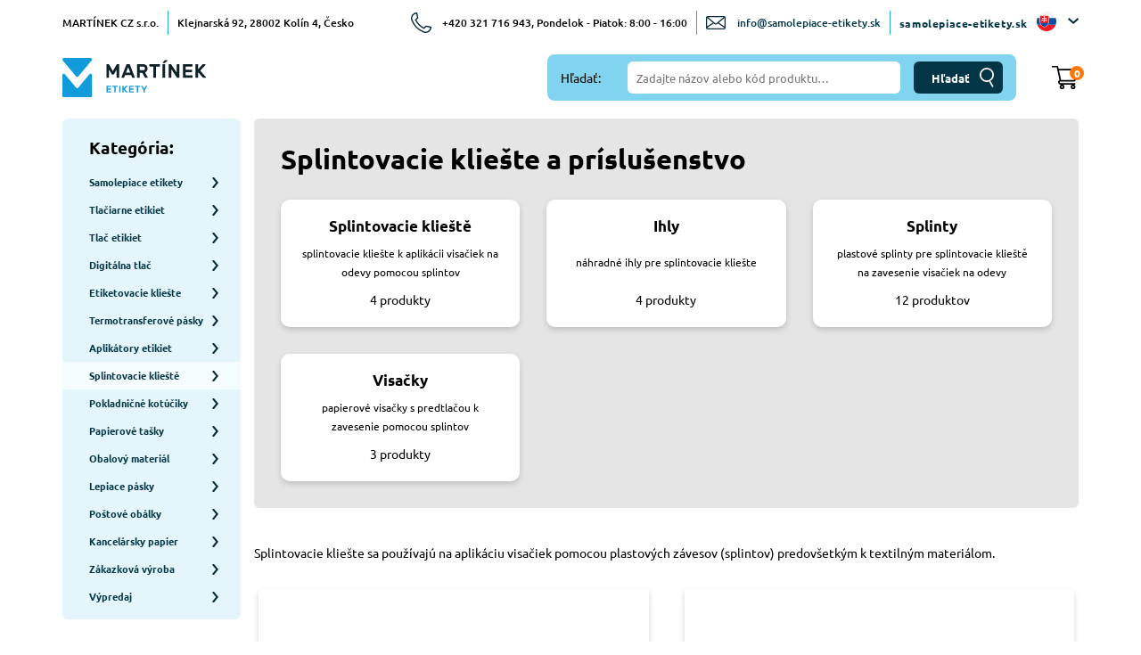

--- FILE ---
content_type: text/html; charset=UTF-8
request_url: https://www.samolepiace-etikety.sk/shop.php?ctg=13
body_size: 11313
content:
<!DOCTYPE html>
<html lang="sk">
<head>
	<script>
        window.dataLayer = window.dataLayer || [];
        function gtag(){dataLayer.push(arguments);}

        gtag("consent", "default", {
            "ad_storage": "denied",
            "analytics_storage": "denied",
            "functionality_storage": "denied",
            "personalization_storage": "denied",
            "security_storage": "denied",
            "ad_personalization": "denied",
            "ad_user_data": "denied",
            "wait_for_update": 5000
        });

        gtag("set", "ads_data_redaction", true);
        dataLayer.push({"event": "defaultConsentsSet"});
	</script>


	<!-- Google Tag Manager --><script>(function(w,d,s,l,i){w[l]=w[l]||[];w[l].push({'gtm.start':new Date().getTime(),event:'gtm.js'});var f=d.getElementsByTagName(s)[0],j=d.createElement(s),dl=l!='dataLayer'?'&l='+l:'';j.async=true;j.src='https://www.googletagmanager.com/gtm.js?id='+i+dl;f.parentNode.insertBefore(j,f);})(window,document,'script','dataLayer','GTM-NC4TRNS');</script><!-- End Google Tag Manager -->
    <meta charset="utf-8">
    <meta name="keywords" content="Splintovacie kliešte, Splintovacie pištole, splinty">
    <meta name="description" content="Splintovacie kliešte na rýchle pripevnenie visačiek. Jednoduché a ľahko použiteľné.">
    <meta name="author" content="Etikety Martínek">
    <meta name="robots" content="all,follow">
    <meta name="viewport" content="width=device-width, minimum-scale=1.0, maximum-scale=1.0">
    <meta name="mobile-web-app-capable" content="yes">
    <meta content='sk' name='language' />

    <title>Samolepiace-etikety.sk | Martínek Etikety</title>

    <link rel="stylesheet" type="text/css" href="css/style.css?20260113" />
    <link rel="stylesheet" type="text/css" href="style.css?246c1ca5" />

    <link rel="stylesheet" type="text/css" href="inc/cookieconsent/cookieconsent.css?246c1ca5" media="print" onload="this.media='all'" />

    <script>var langid=2</script>
    <script src="scripts/jquery-3.6.0.min.js"></script>
    <script src="js/jquery-ui.min.js"></script>
    <script src="scripts/jquery.fancybox.min.js"></script>
    <script src="scripts/jquery-ui.tooltip.min.js"></script>
    <link rel="stylesheet" type="text/css" href="css/modules/slick.css"/>
    <script src="scripts/slick.min.js"></script>
	<script src="scripts/nouislider.min.js"></script>
    <link href="css/plugin/select2.min.css" rel="stylesheet" />
    <script src="scripts/select2.min.js"></script>
    <script src="js/jquery.cookie.js"></script>
    <script src="js/lazysizes.min.js"></script>

    <script src="scripts/main.js?99246c1c87"></script>

    <link rel="icon" href="favicon.ico" />

    <meta name="google-site-verification" content="CZLyDsN-edQm0OTs7z-uJWCr1G4M_IZ88VbU-LYxgoA" />
    <meta name="facebook-domain-verification" content="" />
	
    
</head>
<body>

	<!-- Google Tag Manager (noscript) --><noscript><iframe src="https://www.googletagmanager.com/ns.html?id=GTM-NC4TRNS" height="0" width="0" style="display:none;visibility:hidden"></iframe></noscript><!-- End Google Tag Manager (noscript) --><div id="wrapper" class="productList">
    <header id="header">
        <div class="container">
            <div class="inner">
                <div class="top">
                    <div>
                        <span>MARTÍNEK CZ s.r.o.</span>
                        <span class="separator"></span>
                        <span>Klejnarská 92, 28002 Kolín 4, Česko</span>
                    </div>
                    <div>
                        <span class="tel">+420 321 716 943, Pondelok - Piatok: 8:00 - 16:00</span>
                        <span class="separator"></span>
                        <a class="mail" href="mailto:info@samolepiace-etikety.sk">info@samolepiace-etikety.sk</a>
                        <span class="separator"></span>
                        <h1>samolepiace-etikety.sk</h1>

		<div class="lang">
			<button><img src="/images/sk.svg" alt="SK" /></button>
			<div class="inner-lang">
				<a href="https://samolepici-etikety.cz">
					<span>samolepici-etikety.cz</span>
					<img src="images/cz.svg" alt="CZ" />
				</a>
			</div>
		</div>
	                    </div>
                </div>
                <div class="bottom">
                    <div class="col logo">
                        <a href="/"><img src="images/logo.svg" alt="Etikety Martínek" /></a>
                    </div>
                    <div class="col fulltext-search autocomplete">
                        <form autocomplete="off" action="/search.php">
                            <label>Hľadať:</label>
                            <div class="form-group input-text">
                                <input id="etiketySearch" type="text" name="q" value="" placeholder="Zadajte názov alebo kód produktu…" />
                            </div>
                            <div class="form-group">
                                <input type="submit" value="Hľadať" />
                            </div>
                        </form>
                    </div>
                    <div class="col inquiry-cart">
                        <a class="cart" href="/basket.php">
                            <span class="count">0</span>
                            <span class="text">Košík</span>
                        </a>
                    </div>
                    <div class="burger" id="burger">
                        <div class="burger-inner">
                            <span></span>
                            <span></span>
                            <span></span>
                        </div>
                        <small>menu</small>
                    </div>
                </div>
            </div>
        </div>
    </header>

<div id="content">
	<div class="container">
		<div class="intro-wrapper">
			<div class="nav-wrapper">
				<div class="nav">
					
    <h4>Kategória:</h4>
    <ul>

        <li class="dropdown">
            <a href="shop.php?ctg=1">
                <div class="icon"><img src="img/ctg2/1.png?4ee29625" alt="Samolepiace etikety" /></div>
                <strong>Samolepiace etikety</strong>
            </a>
            
            <div class="submenu-toggler"></div>
            <div class="submenu">
                <div class="categories">
        
                    <div class="item">
                        <div class="inner">
                            <h4>Etikety print s laserovým výsekom ľubovolných rozmerov</h4>
                            <div class="icon"><img src="img/ctg2/184.png?4ee29625" alt="Samolepiace etikety" /></div>
                            <a href="shop.php?ctg=184" class="detail"></a>
                        </div>
                    </div>
                    
            
                    <div class="item">
                        <div class="inner">
                            <h4>Etikety na kotúčoch pre termotransferovú tlač</h4>
                            <div class="icon"><img src="img/ctg2/43.png?4ee29625" alt="Samolepiace etikety" /></div>
                            <a href="shop.php?ctg=43" class="detail"></a>
                        </div>
                    </div>
                    
            
                    <div class="item">
                        <div class="inner">
                            <h4>Adresné, prepravné, bezpečnostné a výstražné etikety</h4>
                            <div class="icon"><img src="img/ctg2/130.png?4ee29625" alt="Samolepiace etikety" /></div>
                            <a href="shop.php?ctg=130" class="detail"></a>
                        </div>
                    </div>
                    
            
                    <div class="item">
                        <div class="inner">
                            <h4>Etikety na kotúčoch pre termotlačiarne</h4>
                            <div class="icon"><img src="img/ctg2/44.png?4ee29625" alt="Samolepiace etikety" /></div>
                            <a href="shop.php?ctg=44" class="detail"></a>
                        </div>
                    </div>
                    
            
                    <div class="item">
                        <div class="inner">
                            <h4>Etikety print biele papierové</h4>
                            <div class="icon"><img src="img/ctg2/23.png?4ee29625" alt="Samolepiace etikety" /></div>
                            <a href="shop.php?ctg=23" class="detail"></a>
                        </div>
                    </div>
                    
            
                    <div class="item">
                        <div class="inner">
                            <h4>Etikety print farebné</h4>
                            <div class="icon"><img src="img/ctg2/24.png?4ee29625" alt="Samolepiace etikety" /></div>
                            <a href="shop.php?ctg=24" class="detail"></a>
                        </div>
                    </div>
                    
            
                    <div class="item">
                        <div class="inner">
                            <h4>Etikety print lesklé papierové</h4>
                            <div class="icon"><img src="img/ctg2/25.png?4ee29625" alt="Samolepiace etikety" /></div>
                            <a href="shop.php?ctg=25" class="detail"></a>
                        </div>
                    </div>
                    
            
                    <div class="item">
                        <div class="inner">
                            <h4>Etikety print plastové pre vonkajšie použitie</h4>
                            <div class="icon"><img src="img/ctg2/30.png?4ee29625" alt="Samolepiace etikety" /></div>
                            <a href="shop.php?ctg=30" class="detail"></a>
                        </div>
                    </div>
                    
            
                    <div class="item">
                        <div class="inner">
                            <h4>Etikety print papierové pre tlač exkluzívnych etikiet</h4>
                            <div class="icon"><img src="img/ctg2/175.png?4ee29625" alt="Samolepiace etikety" /></div>
                            <a href="shop.php?ctg=175" class="detail"></a>
                        </div>
                    </div>
                    
            
                    <div class="item">
                        <div class="inner">
                            <h4>Etikety print snímateľné (nepermanentné lepidlo)</h4>
                            <div class="icon"><img src="img/ctg2/35.png?4ee29625" alt="Samolepiace etikety" /></div>
                            <a href="shop.php?ctg=35" class="detail"></a>
                        </div>
                    </div>
                    
            
                    <div class="item">
                        <div class="inner">
                            <h4>Etikety print opacitné (krycie s tmavým lepidlom)</h4>
                            <div class="icon"><img src="img/ctg2/124.png?4ee29625" alt="Samolepiace etikety" /></div>
                            <a href="shop.php?ctg=124" class="detail"></a>
                        </div>
                    </div>
                    
            
                    <div class="item">
                        <div class="inner">
                            <h4>Etikety print fotomatné</h4>
                            <div class="icon"><img src="img/ctg2/125.png?4ee29625" alt="Samolepiace etikety" /></div>
                            <a href="shop.php?ctg=125" class="detail"></a>
                        </div>
                    </div>
                    
            
                    <div class="item">
                        <div class="inner">
                            <h4>Etikety print lesklé pre inkjet</h4>
                            <div class="icon"><img src="img/ctg2/239.png?4ee29625" alt="Samolepiace etikety" /></div>
                            <a href="shop.php?ctg=239" class="detail"></a>
                        </div>
                    </div>
                    
            
                    <div class="item">
                        <div class="inner">
                            <h4>Etikety print hárky A3</h4>
                            <div class="icon"><img src="img/ctg2/165.png?4ee29625" alt="Samolepiace etikety" /></div>
                            <a href="shop.php?ctg=165" class="detail"></a>
                        </div>
                    </div>
                    
            
                    <div class="item">
                        <div class="inner">
                            <h4>Etikety print hárky SRA3</h4>
                            <div class="icon"><img src="img/ctg2/166.png?4ee29625" alt="Samolepiace etikety" /></div>
                            <a href="shop.php?ctg=166" class="detail"></a>
                        </div>
                    </div>
                    
            
                    <div class="item">
                        <div class="inner">
                            <h4>Etikety print hárky A5</h4>
                            <div class="icon"><img src="img/ctg2/167.png?4ee29625" alt="Samolepiace etikety" /></div>
                            <a href="shop.php?ctg=167" class="detail"></a>
                        </div>
                    </div>
                    
            
                    <div class="item">
                        <div class="inner">
                            <h4>Etikety cenové pre etiketovacie kliešte</h4>
                            <div class="icon"><img src="img/ctg2/53.png?4ee29625" alt="Samolepiace etikety" /></div>
                            <a href="shop.php?ctg=53" class="detail"></a>
                        </div>
                    </div>
                    
            
                    <div class="item">
                        <div class="inner">
                            <h4>Etikety s vodiacou perforáciou pre ihličkovú tlač</h4>
                            <div class="icon"><img src="img/ctg2/45.png?4ee29625" alt="Samolepiace etikety" /></div>
                            <a href="shop.php?ctg=45" class="detail"></a>
                        </div>
                    </div>
                    
            
                    <div class="item">
                        <div class="inner">
                            <h4>Fixačná kolieska</h4>
                            <div class="icon"><img src="img/ctg2/234.png?4ee29625" alt="Samolepiace etikety" /></div>
                            <a href="shop.php?ctg=234" class="detail"></a>
                        </div>
                    </div>
                    
            
                </div>
            </div>
        
        </li>
    
        <li class="dropdown">
            <a href="shop.php?ctg=249">
                <div class="icon"><img src="img/ctg2/249.png?4ee29625" alt="Tlačiarne etikiet" /></div>
                <strong>Tlačiarne etikiet</strong>
            </a>
            
            <div class="submenu-toggler"></div>
            <div class="submenu">
                <div class="categories">
        
                    <div class="item">
                        <div class="inner">
                            <h4>Stolové tlačiarne etikiet</h4>
                            <div class="icon"><img src="img/ctg2/250.png?4ee29625" alt="Tlačiarne etikiet" /></div>
                            <a href="shop.php?ctg=250" class="detail"></a>
                        </div>
                    </div>
                    
            
                    <div class="item">
                        <div class="inner">
                            <h4>Priemyselné tlačiarne etikiet</h4>
                            <div class="icon"><img src="img/ctg2/251.png?4ee29625" alt="Tlačiarne etikiet" /></div>
                            <a href="shop.php?ctg=251" class="detail"></a>
                        </div>
                    </div>
                    
            
                    <div class="item">
                        <div class="inner">
                            <h4>Príslušenstvo k tlačiarňam</h4>
                            <div class="icon"><img src="img/ctg2/252.png?4ee29625" alt="Tlačiarne etikiet" /></div>
                            <a href="shop.php?ctg=252" class="detail"></a>
                        </div>
                    </div>
                    
            
                </div>
            </div>
        
        </li>
    
        <li class="">
            <a href="shop.php?ctg=228">
                <div class="icon"><img src="img/ctg2/228.png?4ee29625" alt="Tlač etikiet" /></div>
                <strong>Tlač etikiet</strong>
            </a>
            
        </li>
    
        <li class="">
            <a href="shop.php?ctg=219">
                <div class="icon"><img src="img/ctg2/219.png?4ee29625" alt="Digitálna tlač" /></div>
                <strong>Digitálna tlač</strong>
            </a>
            
        </li>
    
        <li class="dropdown">
            <a href="shop.php?ctg=2">
                <div class="icon"><img src="img/ctg2/2.png?4ee29625" alt="Etiketovacie kliešte" /></div>
                <strong>Etiketovacie kliešte</strong>
            </a>
            
            <div class="submenu-toggler"></div>
            <div class="submenu">
                <div class="categories">
        
                    <div class="item">
                        <div class="inner">
                            <h4>Jolly</h4>
                            <div class="icon"><img src="img/ctg2/19.png?4ee29625" alt="Etiketovacie kliešte" /></div>
                            <a href="shop.php?ctg=19" class="detail"></a>
                        </div>
                    </div>
                    
            
                    <div class="item">
                        <div class="inner">
                            <h4>Blitz</h4>
                            <div class="icon"><img src="img/ctg2/18.png?4ee29625" alt="Etiketovacie kliešte" /></div>
                            <a href="shop.php?ctg=18" class="detail"></a>
                        </div>
                    </div>
                    
            
                    <div class="item">
                        <div class="inner">
                            <h4>Motex</h4>
                            <div class="icon"><img src="img/ctg2/17.png?4ee29625" alt="Etiketovacie kliešte" /></div>
                            <a href="shop.php?ctg=17" class="detail"></a>
                        </div>
                    </div>
                    
            
                    <div class="item">
                        <div class="inner">
                            <h4>Farbiace valčeky</h4>
                            <div class="icon"><img src="img/ctg2/20.png?4ee29625" alt="Etiketovacie kliešte" /></div>
                            <a href="shop.php?ctg=20" class="detail"></a>
                        </div>
                    </div>
                    
            
                    <div class="item">
                        <div class="inner">
                            <h4>Servis, náhradné diely</h4>
                            <div class="icon"><img src="img/ctg2/21.png?4ee29625" alt="Etiketovacie kliešte" /></div>
                            <a href="shop.php?ctg=21" class="detail"></a>
                        </div>
                    </div>
                    
            
                </div>
            </div>
        
        </li>
    
        <li class="dropdown">
            <a href="shop.php?ctg=76">
                <div class="icon"><img src="img/ctg2/76.png?4ee29625" alt="Termotransferové pásky" /></div>
                <strong>Termotransferové pásky</strong>
            </a>
            
            <div class="submenu-toggler"></div>
            <div class="submenu">
                <div class="categories">
        
                    <div class="item">
                        <div class="inner">
                            <h4>TTR pásky voskové</h4>
                            <div class="icon"><img src="img/ctg2/153.png?4ee29625" alt="Termotransferové pásky" /></div>
                            <a href="shop.php?ctg=153" class="detail"></a>
                        </div>
                    </div>
                    
            
                    <div class="item">
                        <div class="inner">
                            <h4>TTR pásky voskové premium</h4>
                            <div class="icon"><img src="img/ctg2/192.png?4ee29625" alt="Termotransferové pásky" /></div>
                            <a href="shop.php?ctg=192" class="detail"></a>
                        </div>
                    </div>
                    
            
                    <div class="item">
                        <div class="inner">
                            <h4>TTR pásky vosk-živicové</h4>
                            <div class="icon"><img src="img/ctg2/154.png?4ee29625" alt="Termotransferové pásky" /></div>
                            <a href="shop.php?ctg=154" class="detail"></a>
                        </div>
                    </div>
                    
            
                    <div class="item">
                        <div class="inner">
                            <h4>TTR pásky živicové</h4>
                            <div class="icon"><img src="img/ctg2/191.png?4ee29625" alt="Termotransferové pásky" /></div>
                            <a href="shop.php?ctg=191" class="detail"></a>
                        </div>
                    </div>
                    
            
                    <div class="item">
                        <div class="inner">
                            <h4>TTR pásky farebné</h4>
                            <div class="icon"><img src="img/ctg2/156.png?4ee29625" alt="Termotransferové pásky" /></div>
                            <a href="shop.php?ctg=156" class="detail"></a>
                        </div>
                    </div>
                    
            
                </div>
            </div>
        
        </li>
    
        <li class="">
            <a href="shop.php?ctg=4">
                <div class="icon"><img src="img/ctg2/4.png?4ee29625" alt="Aplikátory etikiet" /></div>
                <strong>Aplikátory etikiet</strong>
            </a>
            
        </li>
    
        <li class="dropdown active">
            <a href="shop.php?ctg=13">
                <div class="icon"><img src="img/ctg2/13.png?4ee29625" alt="Splintovacie klieště" /></div>
                <strong>Splintovacie klieště</strong>
            </a>
            
            <div class="submenu-toggler"></div>
            <div class="submenu">
                <div class="categories">
        
                    <div class="item">
                        <div class="inner">
                            <h4>Splintovacie klieště</h4>
                            <div class="icon"><img src="img/ctg2/96.png?4ee29625" alt="Splintovacie klieště" /></div>
                            <a href="shop.php?ctg=96" class="detail"></a>
                        </div>
                    </div>
                    
            
                    <div class="item">
                        <div class="inner">
                            <h4>Ihly</h4>
                            <div class="icon"><img src="img/ctg2/97.png?4ee29625" alt="Splintovacie klieště" /></div>
                            <a href="shop.php?ctg=97" class="detail"></a>
                        </div>
                    </div>
                    
            
                    <div class="item">
                        <div class="inner">
                            <h4>Splinty</h4>
                            <div class="icon"><img src="img/ctg2/98.png?4ee29625" alt="Splintovacie klieště" /></div>
                            <a href="shop.php?ctg=98" class="detail"></a>
                        </div>
                    </div>
                    
            
                    <div class="item">
                        <div class="inner">
                            <h4>Visačky</h4>
                            <div class="icon"><img src="img/ctg2/99.png?4ee29625" alt="Splintovacie klieště" /></div>
                            <a href="shop.php?ctg=99" class="detail"></a>
                        </div>
                    </div>
                    
            
                </div>
            </div>
        
        </li>
    
        <li class="dropdown">
            <a href="shop.php?ctg=52">
                <div class="icon"><img src="img/ctg2/52.png?4ee29625" alt="Pokladničné kotúčiky" /></div>
                <strong>Pokladničné kotúčiky</strong>
            </a>
            
            <div class="submenu-toggler"></div>
            <div class="submenu">
                <div class="categories">
        
                    <div class="item">
                        <div class="inner">
                            <h4>Termokotúčiky</h4>
                            <div class="icon"><img src="img/ctg2/57.png?4ee29625" alt="Pokladničné kotúčiky" /></div>
                            <a href="shop.php?ctg=57" class="detail"></a>
                        </div>
                    </div>
                    
            
                    <div class="item">
                        <div class="inner">
                            <h4>Kotúčiky s kópiou</h4>
                            <div class="icon"><img src="img/ctg2/58.png?4ee29625" alt="Pokladničné kotúčiky" /></div>
                            <a href="shop.php?ctg=58" class="detail"></a>
                        </div>
                    </div>
                    
            
                </div>
            </div>
        
        </li>
    
        <li class="dropdown">
            <a href="shop.php?ctg=140">
                <div class="icon"><img src="img/ctg2/140.png?4ee29625" alt="Papierové tašky" /></div>
                <strong>Papierové tašky</strong>
            </a>
            
            <div class="submenu-toggler"></div>
            <div class="submenu">
                <div class="categories">
        
                    <div class="item">
                        <div class="inner">
                            <h4>Papierové tašky s plochými papierovými držadlami</h4>
                            <div class="icon"><img src="img/ctg2/141.png?4ee29625" alt="Papierové tašky" /></div>
                            <a href="shop.php?ctg=141" class="detail"></a>
                        </div>
                    </div>
                    
            
                    <div class="item">
                        <div class="inner">
                            <h4>Papierové tašky s krútenými papierovými držadlami</h4>
                            <div class="icon"><img src="img/ctg2/142.png?4ee29625" alt="Papierové tašky" /></div>
                            <a href="shop.php?ctg=142" class="detail"></a>
                        </div>
                    </div>
                    
            
                    <div class="item">
                        <div class="inner">
                            <h4>Papierové tašky s bavlnenými držadlami</h4>
                            <div class="icon"><img src="img/ctg2/247.png?4ee29625" alt="Papierové tašky" /></div>
                            <a href="shop.php?ctg=247" class="detail"></a>
                        </div>
                    </div>
                    
            
                    <div class="item">
                        <div class="inner">
                            <h4>Papierové tašky na fľaše</h4>
                            <div class="icon"><img src="img/ctg2/144.png?4ee29625" alt="Papierové tašky" /></div>
                            <a href="shop.php?ctg=144" class="detail"></a>
                        </div>
                    </div>
                    
            
                </div>
            </div>
        
        </li>
    
        <li class="dropdown">
            <a href="shop.php?ctg=59">
                <div class="icon"><img src="img/ctg2/59.png?4ee29625" alt="Obalový materiál" /></div>
                <strong>Obalový materiál</strong>
            </a>
            
            <div class="submenu-toggler"></div>
            <div class="submenu">
                <div class="categories">
        
                    <div class="item">
                        <div class="inner">
                            <h4>Fixačné stretch fólie</h4>
                            <div class="icon"><img src="img/ctg2/69.png?4ee29625" alt="Obalový materiál" /></div>
                            <a href="shop.php?ctg=69" class="detail"></a>
                        </div>
                    </div>
                    
            
                    <div class="item">
                        <div class="inner">
                            <h4>Rýchlouzatváracie vrecká</h4>
                            <div class="icon"><img src="img/ctg2/62.png?4ee29625" alt="Obalový materiál" /></div>
                            <a href="shop.php?ctg=62" class="detail"></a>
                        </div>
                    </div>
                    
            
                    <div class="item">
                        <div class="inner">
                            <h4>Mikroténové vrecká</h4>
                            <div class="icon"><img src="img/ctg2/60.png?4ee29625" alt="Obalový materiál" /></div>
                            <a href="shop.php?ctg=60" class="detail"></a>
                        </div>
                    </div>
                    
            
                    <div class="item">
                        <div class="inner">
                            <h4>Mikroténové tašky</h4>
                            <div class="icon"><img src="img/ctg2/61.png?4ee29625" alt="Obalový materiál" /></div>
                            <a href="shop.php?ctg=61" class="detail"></a>
                        </div>
                    </div>
                    
            
                    <div class="item">
                        <div class="inner">
                            <h4>Potravinárské fólie</h4>
                            <div class="icon"><img src="img/ctg2/68.png?4ee29625" alt="Obalový materiál" /></div>
                            <a href="shop.php?ctg=68" class="detail"></a>
                        </div>
                    </div>
                    
            
                </div>
            </div>
        
        </li>
    
        <li class="dropdown">
            <a href="shop.php?ctg=70">
                <div class="icon"><img src="img/ctg2/70.png?4ee29625" alt="Lepiace pásky" /></div>
                <strong>Lepiace pásky</strong>
            </a>
            
            <div class="submenu-toggler"></div>
            <div class="submenu">
                <div class="categories">
        
                    <div class="item">
                        <div class="inner">
                            <h4>Polypropylénové lepiace pásky</h4>
                            <div class="icon"><img src="img/ctg2/71.png?4ee29625" alt="Lepiace pásky" /></div>
                            <a href="shop.php?ctg=71" class="detail"></a>
                        </div>
                    </div>
                    
            
                    <div class="item">
                        <div class="inner">
                            <h4>Farebné lepiace pásky</h4>
                            <div class="icon"><img src="img/ctg2/131.png?4ee29625" alt="Lepiace pásky" /></div>
                            <a href="shop.php?ctg=131" class="detail"></a>
                        </div>
                    </div>
                    
            
                    <div class="item">
                        <div class="inner">
                            <h4>Aplikátory pások</h4>
                            <div class="icon"><img src="img/ctg2/73.png?4ee29625" alt="Lepiace pásky" /></div>
                            <a href="shop.php?ctg=73" class="detail"></a>
                        </div>
                    </div>
                    
            
                </div>
            </div>
        
        </li>
    
        <li class="dropdown">
            <a href="shop.php?ctg=114">
                <div class="icon"><img src="img/ctg2/114.png?4ee29625" alt="Poštové obálky" /></div>
                <strong>Poštové obálky</strong>
            </a>
            
            <div class="submenu-toggler"></div>
            <div class="submenu">
                <div class="categories">
        
                    <div class="item">
                        <div class="inner">
                            <h4>Samolepiace vrecká na dokumenty</h4>
                            <div class="icon"><img src="img/ctg2/117.png?4ee29625" alt="Poštové obálky" /></div>
                            <a href="shop.php?ctg=117" class="detail"></a>
                        </div>
                    </div>
                    
            
                </div>
            </div>
        
        </li>
    
        <li class="">
            <a href="shop.php?ctg=77">
                <div class="icon"><img src="img/ctg2/77.png?4ee29625" alt="Kancelársky papier" /></div>
                <strong>Kancelársky papier</strong>
            </a>
            
        </li>
    
        <li class="">
            <a href="shop.php?ctg=84">
                <div class="icon"><img src="img/ctg2/84.png?4ee29625" alt="Zákazková výroba" /></div>
                <strong>Zákazková výroba</strong>
            </a>
            
        </li>
    
        <li class="dropdown">
            <a href="shop.php?ctg=85">
                <div class="icon"><img src="img/ctg2/85.png?4ee29625" alt="Výpredaj" /></div>
                <strong>Výpredaj</strong>
            </a>
            
            <div class="submenu-toggler"></div>
            <div class="submenu">
                <div class="categories">
        
                    <div class="item">
                        <div class="inner">
                            <h4>Výpredaj etikiet na kotúčoch</h4>
                            <div class="icon"><img src="img/ctg2/235.png?4ee29625" alt="Výpredaj" /></div>
                            <a href="shop.php?ctg=235" class="detail"></a>
                        </div>
                    </div>
                    
            
                    <div class="item">
                        <div class="inner">
                            <h4>Výpredaj etikiet na hárku</h4>
                            <div class="icon"><img src="img/ctg2/236.png?4ee29625" alt="Výpredaj" /></div>
                            <a href="shop.php?ctg=236" class="detail"></a>
                        </div>
                    </div>
                    
            
                    <div class="item">
                        <div class="inner">
                            <h4>Výprodej ostatného tovaru</h4>
                            <div class="icon"><img src="img/ctg2/238.png?4ee29625" alt="Výpredaj" /></div>
                            <a href="shop.php?ctg=238" class="detail"></a>
                        </div>
                    </div>
                    
            
                </div>
            </div>
        
        </li>
    
    </ul>

    <div class="for-mobile">
        <div class="lang">
            <button><span>samolepici-etikety.cz</span><img src="images/cz.svg" alt="CZ" /></button>
            <div class="inner-lang">
                <button>
                    <a href="#">
                        <span>samolepiace-etikety.sk</span>
                        <img src="images/sk.svg" alt="SK" />
                    </a>
                </button>
            </div>
        </div>
        
        <div>
            <span>MARTÍNEK CZ s.r.o. Klejnarská 92, 28002 Kolín 4, Česko</span>
        </div>
        <div>
            <a class="tel" href="tel:+420321716943">+420 321 716 943, Pondelok - Piatok: 8:00 - 16:00</a>
            <a class="mail" href="mailto:info@samolepiace-etikety.sk">info@samolepiace-etikety.sk</a>
        </div>
    </div>

				</div>
				
				
			</div>
			<div class="main-content">
				
				<div class="section-category">
					<div class="text">
						<h1>Splintovacie kliešte a príslušenstvo</h1>
					</div>
					
					<div class="categories">

						<div class="item subctg" data-subctg="96">
							<div class="inner">
								<h5>Splintovacie klieště</h5>
								
								<span>splintovacie kliešte k aplikácii visačiek na odevy pomocou splintov</span>
								<small class="subCatCounter"><small>4</small> produkty</small>
								<a href="shop.php?ctg=96&sirka=&vyska=&tolerance=" class="detail"></a>
							</div>
						</div>
					


						<div class="item subctg" data-subctg="97">
							<div class="inner">
								<h5>Ihly</h5>
								
								<span>náhradné ihly pre splintovacie kliešte</span>
								<small class="subCatCounter"><small>4</small> produkty</small>
								<a href="shop.php?ctg=97&sirka=&vyska=&tolerance=" class="detail"></a>
							</div>
						</div>
					


						<div class="item subctg" data-subctg="98">
							<div class="inner">
								<h5>Splinty</h5>
								
								<span>plastové splinty pre splintovacie klieště na zavesenie visačiek na odevy</span>
								<small class="subCatCounter"><small>12</small> produktov</small>
								<a href="shop.php?ctg=98&sirka=&vyska=&tolerance=" class="detail"></a>
							</div>
						</div>
					


						<div class="item subctg" data-subctg="99">
							<div class="inner">
								<h5>Visačky</h5>
								
								<span>papierové visačky s predtlačou k zavesenie pomocou splintov</span>
								<small class="subCatCounter"><small>3</small> produkty</small>
								<a href="shop.php?ctg=99&sirka=&vyska=&tolerance=" class="detail"></a>
							</div>
						</div>
					
</div>
				</div>
				<div class="text3"><p>Splintovacie kliešte sa používajú na aplikáciu visačiek pomocou plastových závesov (splintov) predovšetkým k textilným materiálom.</p></div>
				<div class="product-list">
				<div class="product-item" data-id="393" data-ctg='96' data-parameter3='300' data-parameter4='' data-parameter7='SKJS' data-parameter8='availability.status.onOrder13' data-parameter12='' data-parameter151='štandard' >
					<div class="inner">
						
						<a href="detail.php?cid=393" title="Splintovacie klieště Jolly Štandard"><h4>Splintovacie klieště Jolly Štandard</h4></a>
						<div class="preview">
							<a href="detail.php?cid=393" title="Splintovacie klieště Jolly Štandard"><img class="lazyload" data-src="/imgs.php?w=192&h=152&v=1&i=393&656330e9" alt="Splintovacie klieště Jolly Štandard" x-data-img="1.jpg" height="152" /></a>
							 
						</div>
						<div class="desc">Štandardné kliešte pre bežné použitie. Kliešte pre aplikáciu visačiek na textil pomocou plastových závesov (splintov).</div>
						<div class="d-flex">
							<div class="price">
								<div>10,21&nbsp;€</div>
								<span>za&nbsp;1 ks</span>
								<strong>12,35&nbsp;€&nbsp;s DPH</strong>
							</div>
							<div>
								<div class="in-stock is-stock"><span class="status1">skladom</span></div>
								<a class="bttn" href="detail.php?cid=393" title="Splintovacie klieště Jolly Štandard">Detail</a>
								<button class="bttn2 popup-basket" x-data-code="SKJS" x-data-id="393"></button>
							</div>
						</div>
					</div>
				</div>
			


				<div class="product-item" data-id="394" data-ctg='96' data-parameter3='300' data-parameter4='' data-parameter7='SKJF' data-parameter8='availability.status.onOrder13' data-parameter12='' data-parameter151='fine' >
					<div class="inner">
						
						<a href="detail.php?cid=394" title="Splintovacie klieště Jolly Fine"><h4>Splintovacie klieště Jolly Fine</h4></a>
						<div class="preview">
							<a href="detail.php?cid=394" title="Splintovacie klieště Jolly Fine"><img class="lazyload" data-src="/imgs.php?w=192&h=152&v=1&i=394&656330e9" alt="Splintovacie klieště Jolly Fine" x-data-img="1.jpg" height="152" /></a>
							 
						</div>
						<div class="desc">Kliešte s tenšou ihlou na jemnejšie materiály. Kliešte pre aplikáciu visačiek na textil pomocou plastových závesov (splintov).</div>
						<div class="d-flex">
							<div class="price">
								<div>10,84&nbsp;€</div>
								<span>za&nbsp;1 ks</span>
								<strong>13,12&nbsp;€&nbsp;s DPH</strong>
							</div>
							<div>
								<div class="in-stock is-stock"><span class="status1">skladom</span></div>
								<a class="bttn" href="detail.php?cid=394" title="Splintovacie klieště Jolly Fine">Detail</a>
								<button class="bttn2 popup-basket" x-data-code="SKJF" x-data-id="394"></button>
							</div>
						</div>
					</div>
				</div>
			


				<div class="product-item" data-id="732" data-ctg='96' data-parameter3='300' data-parameter4='' data-parameter7='SKGPS' data-parameter8='availability.status.onOrder13' data-parameter12='' data-parameter151='štandard' >
					<div class="inner">
						
						<a href="detail.php?cid=732" title="Splintovacie klieště GP Štandard"><h4>Splintovacie klieště GP Štandard</h4></a>
						<div class="preview">
							<a href="detail.php?cid=732" title="Splintovacie klieště GP Štandard"><img class="lazyload" data-src="/imgs.php?w=192&h=152&v=1&i=732&656330e9" alt="Splintovacie klieště GP Štandard" x-data-img="1.jpg" height="152" /></a>
							 
						</div>
						<div class="desc">Štandardné kliešte pre intenzívnejšie používanie. Kliešte pre aplikáciu visačiek na textil pomocou plastových závesov (splintov).</div>
						<div class="d-flex">
							<div class="price">
								<div>32,92&nbsp;€</div>
								<span>za&nbsp;1 ks</span>
								<strong>39,83&nbsp;€&nbsp;s DPH</strong>
							</div>
							<div>
								<div class="in-stock is-stock"><span class="status1">skladom</span></div>
								<a class="bttn" href="detail.php?cid=732" title="Splintovacie klieště GP Štandard">Detail</a>
								<button class="bttn2 popup-basket" x-data-code="SKGPS" x-data-id="732"></button>
							</div>
						</div>
					</div>
				</div>
			


				<div class="product-item" data-id="395" data-ctg='97' data-parameter3='5' data-parameter4='' data-parameter7='JEHJS' data-parameter8='availability.status.onOrder13' data-parameter12='' data-parameter53='5' >
					<div class="inner">
						
						<a href="detail.php?cid=395" title="Ihla Štandard (1 ks)"><h4>Ihla Štandard (1 ks)</h4></a>
						<div class="preview">
							<a href="detail.php?cid=395" title="Ihla Štandard (1 ks)"><img class="lazyload" data-src="/imgs.php?w=192&h=152&v=1&i=395&656330e9" alt="Ihla Štandard (1 ks)" x-data-img="1.jpg" height="152" /></a>
							 
						</div>
						<div class="desc">Ihla pre splintovacie klieště Jolly Štandard a GP Štandard.</div>
						<div class="d-flex">
							<div class="price">
								<div>4,55&nbsp;€</div>
								<span>za&nbsp;1 ks</span>
								<strong>5,51&nbsp;€&nbsp;s DPH</strong>
							</div>
							<div>
								<div class="in-stock is-stock"><span class="status1">skladom</span></div>
								<a class="bttn" href="detail.php?cid=395" title="Ihla Štandard (1 ks)">Detail</a>
								<button class="bttn2 popup-basket" x-data-code="JEHJS" x-data-id="395"></button>
							</div>
						</div>
					</div>
				</div>
			


				<div class="product-item" data-id="4809" data-ctg='97' data-parameter3='5' data-parameter4='' data-parameter7='JEHKS' data-parameter8='availability.status.onOrder13' data-parameter12='' data-parameter53='5' >
					<div class="inner">
						
						<a href="detail.php?cid=4809" title="Ihla Štandard celokovová (1 ks)"><h4>Ihla Štandard celokovová (1 ks)</h4></a>
						<div class="preview">
							<a href="detail.php?cid=4809" title="Ihla Štandard celokovová (1 ks)"><img class="lazyload" data-src="/imgs.php?w=192&h=152&v=1&i=4809&656330e9" alt="Ihla Štandard celokovová (1 ks)" x-data-img="1.jpg" height="152" /></a>
							 
						</div>
						<div class="desc">Ihla pre splintovacie klieště Jolly Štandard a GP Štandard.</div>
						<div class="d-flex">
							<div class="price">
								<div>8,80&nbsp;€</div>
								<span>za&nbsp;1 ks</span>
								<strong>10,65&nbsp;€&nbsp;s DPH</strong>
							</div>
							<div>
								<div class="in-stock is-stock"><span class="status1">skladom</span></div>
								<a class="bttn" href="detail.php?cid=4809" title="Ihla Štandard celokovová (1 ks)">Detail</a>
								<button class="bttn2 popup-basket" x-data-code="JEHKS" x-data-id="4809"></button>
							</div>
						</div>
					</div>
				</div>
			


				<div class="product-item" data-id="4810" data-ctg='97' data-parameter3='5' data-parameter4='' data-parameter7='JEHKF' data-parameter8='availability.status.onOrder13' data-parameter12='' data-parameter53='5' >
					<div class="inner">
						
						<a href="detail.php?cid=4810" title="Ihla Fine celokovová (1 ks)"><h4>Ihla Fine celokovová (1 ks)</h4></a>
						<div class="preview">
							<a href="detail.php?cid=4810" title="Ihla Fine celokovová (1 ks)"><img class="lazyload" data-src="/imgs.php?w=192&h=152&v=1&i=4810&656330e9" alt="Ihla Fine celokovová (1 ks)" x-data-img="1.jpg" height="152" /></a>
							 
						</div>
						<div class="desc">Ihla pre splintovacie klieště Jolly Fine a GP Fine.</div>
						<div class="d-flex">
							<div class="price">
								<div>8,17&nbsp;€</div>
								<span>za&nbsp;1 ks</span>
								<strong>9,89&nbsp;€&nbsp;s DPH</strong>
							</div>
							<div>
								<div class="in-stock is-stock"><span class="status1">skladom</span></div>
								<a class="bttn" href="detail.php?cid=4810" title="Ihla Fine celokovová (1 ks)">Detail</a>
								<button class="bttn2 popup-basket" x-data-code="JEHKF" x-data-id="4810"></button>
							</div>
						</div>
					</div>
				</div>
			


				<div class="product-item" data-id="397" data-ctg='98' data-parameter3='500' data-parameter4='1' data-parameter7='SPL50S' data-parameter8='availability.status.onOrder17' data-parameter12='' data-parameter53='5000' data-parameter54='50 mm' >
					<div class="inner">
						
						<a href="detail.php?cid=397" title="Splint Štandard 50 mm"><h4>Splint Štandard 50 mm</h4></a>
						<div class="preview">
							<a href="detail.php?cid=397" title="Splint Štandard 50 mm"><img class="lazyload" data-src="/imgs.php?w=192&h=152&v=1&i=397&656330e9" alt="Splint Štandard 50 mm" x-data-img="1.jpg" height="152" /></a>
							 
						</div>
						<div class="desc">Balenie 5000 ks.</div>
						<div class="d-flex">
							<div class="price">
								<div>14,55&nbsp;€</div>
								<span>za&nbsp;1 balenie</span>
								<strong>17,61&nbsp;€&nbsp;s DPH</strong>
							</div>
							<div>
								<div class="in-stock is-stock"><span class="status1">skladom</span></div>
								<a class="bttn" href="detail.php?cid=397" title="Splint Štandard 50 mm">Detail</a>
								<button class="bttn2 popup-basket" x-data-code="SPL50S" x-data-id="397"></button>
							</div>
						</div>
					</div>
				</div>
			


				<div class="product-item" data-id="398" data-ctg='98' data-parameter3='500' data-parameter4='1' data-parameter7='SPL40S' data-parameter8='availability.status.onOrder17' data-parameter12='' data-parameter53='5000' data-parameter54='40 mm' >
					<div class="inner">
						
						<a href="detail.php?cid=398" title="Splint Štandard 40 mm"><h4>Splint Štandard 40 mm</h4></a>
						<div class="preview">
							<a href="detail.php?cid=398" title="Splint Štandard 40 mm"><img class="lazyload" data-src="/imgs.php?w=192&h=152&v=1&i=398&656330e9" alt="Splint Štandard 40 mm" x-data-img="1.jpg" height="152" /></a>
							 
						</div>
						<div class="desc">Balenie 5000 ks.</div>
						<div class="d-flex">
							<div class="price">
								<div>13,84&nbsp;€</div>
								<span>za&nbsp;1 balenie</span>
								<strong>16,75&nbsp;€&nbsp;s DPH</strong>
							</div>
							<div>
								<div class="in-stock is-stock"><span class="status1">skladom</span></div>
								<a class="bttn" href="detail.php?cid=398" title="Splint Štandard 40 mm">Detail</a>
								<button class="bttn2 popup-basket" x-data-code="SPL40S" x-data-id="398"></button>
							</div>
						</div>
					</div>
				</div>
			


				<div class="product-item" data-id="399" data-ctg='98' data-parameter3='500' data-parameter4='1' data-parameter7='SPL25S' data-parameter8='availability.status.onOrder17' data-parameter12='' data-parameter53='5000' data-parameter54='25 mm' >
					<div class="inner">
						
						<a href="detail.php?cid=399" title="Splint Štandard 25 mm"><h4>Splint Štandard 25 mm</h4></a>
						<div class="preview">
							<a href="detail.php?cid=399" title="Splint Štandard 25 mm"><img class="lazyload" data-src="/imgs.php?w=192&h=152&v=1&i=399&656330e9" alt="Splint Štandard 25 mm" x-data-img="1.jpg" height="152" /></a>
							 
						</div>
						<div class="desc">Balenie 5000 ks.</div>
						<div class="d-flex">
							<div class="price">
								<div>15,13&nbsp;€</div>
								<span>za&nbsp;1 balenie</span>
								<strong>18,31&nbsp;€&nbsp;s DPH</strong>
							</div>
							<div>
								<div class="in-stock is-stock"><span class="status1">skladom</span></div>
								<a class="bttn" href="detail.php?cid=399" title="Splint Štandard 25 mm">Detail</a>
								<button class="bttn2 popup-basket" x-data-code="SPL25S" x-data-id="399"></button>
							</div>
						</div>
					</div>
				</div>
			


				<div class="product-item" data-id="4825" data-ctg='99' data-parameter3='400' data-parameter4='' data-parameter7='VIS030040T' data-parameter8='availability.status.onOrder13' data-parameter12='' data-parameter53='2000' >
					<div class="inner">
						
						<a href="detail.php?cid=4825" title="Univerzálna papierová visačka 30x40 mm"><h4>Univerzálna papierová visačka 30x40 mm</h4></a>
						<div class="preview">
							<a href="detail.php?cid=4825" title="Univerzálna papierová visačka 30x40 mm"><img class="lazyload" data-src="/imgs.php?w=192&h=152&v=1&i=4825&656330e9" alt="Univerzálna papierová visačka 30x40 mm" x-data-img="1.jpg" height="152" /></a>
							 
						</div>
						<div class="desc">Biela visačka s otvorom pre splint a s predtlačou. 2000 kusov v balení.</div>
						<div class="d-flex">
							<div class="price">
								<div>21,67&nbsp;€</div>
								<span>za&nbsp;1 balenie</span>
								<strong>26,22&nbsp;€&nbsp;s DPH</strong>
							</div>
							<div>
								<div class="in-stock is-stock"><span class="status1">skladom</span></div>
								<a class="bttn" href="detail.php?cid=4825" title="Univerzálna papierová visačka 30x40 mm">Detail</a>
								<button class="bttn2 popup-basket" x-data-code="VIS030040T" x-data-id="4825"></button>
							</div>
						</div>
					</div>
				</div>
			


				<div class="product-item" data-id="396" data-ctg='97' data-parameter3='5' data-parameter4='' data-parameter7='JEHJF' data-parameter8='availability.status.onOrder13' data-parameter12='' data-parameter53='5' >
					<div class="inner">
						
						<a href="detail.php?cid=396" title="Ihla Fine (1 ks)"><h4>Ihla Fine (1 ks)</h4></a>
						<div class="preview">
							<a href="detail.php?cid=396" title="Ihla Fine (1 ks)"><img class="lazyload" data-src="/imgs.php?w=192&h=152&v=1&i=396&656330e9" alt="Ihla Fine (1 ks)" x-data-img="1.jpg" height="152" /></a>
							 
						</div>
						<div class="desc">Ihla pre splintovacie klieště Jolly Fine a GP Fine.</div>
						<div class="d-flex">
							<div class="price">
								<div>5,80&nbsp;€</div>
								<span>za&nbsp;1 ks</span>
								<strong>7,02&nbsp;€&nbsp;s DPH</strong>
							</div>
							<div>
								<div class="in-stock on-way"><span class="status2">na ceste</span></div>
								<a class="bttn" href="detail.php?cid=396" title="Ihla Fine (1 ks)">Detail</a>
								<button class="bttn2 popup-basket" x-data-code="JEHJF" x-data-id="396"></button>
							</div>
						</div>
					</div>
				</div>
			


				<div class="product-item" data-id="400" data-ctg='98' data-parameter3='500' data-parameter4='1' data-parameter7='SPL50F' data-parameter8='availability.status.onOrder17' data-parameter12='' data-parameter53='5000' data-parameter54='50 mm' >
					<div class="inner">
						
						<a href="detail.php?cid=400" title="Splint Fine 50 mm"><h4>Splint Fine 50 mm</h4></a>
						<div class="preview">
							<a href="detail.php?cid=400" title="Splint Fine 50 mm"><img class="lazyload" data-src="/imgs.php?w=192&h=152&v=1&i=400&656330e9" alt="Splint Fine 50 mm" x-data-img="1.jpg" height="152" /></a>
							 
						</div>
						<div class="desc">Balenie 5000 ks.</div>
						<div class="d-flex">
							<div class="price">
								<div>16,38&nbsp;€</div>
								<span>za&nbsp;1 balenie</span>
								<strong>19,82&nbsp;€&nbsp;s DPH</strong>
							</div>
							<div>
								<div class="in-stock on-way"><span class="status2">na ceste</span></div>
								<a class="bttn" href="detail.php?cid=400" title="Splint Fine 50 mm">Detail</a>
								<button class="bttn2 popup-basket" x-data-code="SPL50F" x-data-id="400"></button>
							</div>
						</div>
					</div>
				</div>
			


				<div class="product-item" data-id="403" data-ctg='99' data-parameter3='500' data-parameter4='' data-parameter7='VIS040050T' data-parameter8='availability.status.onOrder13' data-parameter12='' data-parameter53='2000' >
					<div class="inner">
						
						<a href="detail.php?cid=403" title="Univerzálna papierová visačka 40x50 mm"><h4>Univerzálna papierová visačka 40x50 mm</h4></a>
						<div class="preview">
							<a href="detail.php?cid=403" title="Univerzálna papierová visačka 40x50 mm"><img class="lazyload" data-src="/imgs.php?w=192&h=152&v=1&i=403&656330e9" alt="Univerzálna papierová visačka 40x50 mm" x-data-img="1.jpg" height="152" /></a>
							 
						</div>
						<div class="desc">Biela visačka s otvorom pre splint a s predtlačou. 2000 kusov v balení.</div>
						<div class="d-flex">
							<div class="price">
								<div>24,59&nbsp;€</div>
								<span>za&nbsp;1 balenie</span>
								<strong>29,75&nbsp;€&nbsp;s DPH</strong>
							</div>
							<div>
								<div class="in-stock on-way"><span class="status2">na ceste</span></div>
								<a class="bttn" href="detail.php?cid=403" title="Univerzálna papierová visačka 40x50 mm">Detail</a>
								<button class="bttn2 popup-basket" x-data-code="VIS040050T" x-data-id="403"></button>
							</div>
						</div>
					</div>
				</div>
			


				<div class="product-item" data-id="733" data-ctg='96' data-parameter3='300' data-parameter4='' data-parameter7='SKGPF' data-parameter8='availability.status.onOrder13' data-parameter12='' data-parameter151='fine' >
					<div class="inner">
						
						<a href="detail.php?cid=733" title="Splintovacie klieště GP Fine"><h4>Splintovacie klieště GP Fine</h4></a>
						<div class="preview">
							<a href="detail.php?cid=733" title="Splintovacie klieště GP Fine"><img class="lazyload" data-src="/imgs.php?w=192&h=152&v=1&i=733&656330e9" alt="Splintovacie klieště GP Fine" x-data-img="1.jpg" height="152" /></a>
							 
						</div>
						<div class="desc">Kliešte pre intenzívnejšie používanie s tenšou ihlou na jemnejšie materiály. Kliešte pre aplikáciu visačiek na textil pomocou plastových závesov (splintov).</div>
						<div class="d-flex">
							<div class="price">
								<div>37,46&nbsp;€</div>
								<span>za&nbsp;1 ks</span>
								<strong>45,33&nbsp;€&nbsp;s DPH</strong>
							</div>
							<div>
								<div class="in-stock "></div>
								<a class="bttn" href="detail.php?cid=733" title="Splintovacie klieště GP Fine">Detail</a>
								<button class="bttn2 popup-basket" x-data-code="SKGPF" x-data-id="733"></button>
							</div>
						</div>
					</div>
				</div>
			


				<div class="product-item" data-id="401" data-ctg='98' data-parameter3='500' data-parameter4='1' data-parameter7='SPL40F' data-parameter8='availability.status.onOrder17' data-parameter12='' data-parameter53='5000' data-parameter54='40 mm' >
					<div class="inner">
						
						<a href="detail.php?cid=401" title="Splint Fine 40 mm"><h4>Splint Fine 40 mm</h4></a>
						<div class="preview">
							<a href="detail.php?cid=401" title="Splint Fine 40 mm"><img class="lazyload" data-src="/imgs.php?w=192&h=152&v=1&i=401&656330e9" alt="Splint Fine 40 mm" x-data-img="1.jpg" height="152" /></a>
							 
						</div>
						<div class="desc">Balenie 5000 ks.</div>
						<div class="d-flex">
							<div class="price">
								<div>16,05&nbsp;€</div>
								<span>za&nbsp;1 balenie</span>
								<strong>19,42&nbsp;€&nbsp;s DPH</strong>
							</div>
							<div>
								<div class="in-stock "></div>
								<a class="bttn" href="detail.php?cid=401" title="Splint Fine 40 mm">Detail</a>
								<button class="bttn2 popup-basket" x-data-code="SPL40F" x-data-id="401"></button>
							</div>
						</div>
					</div>
				</div>
			


				<div class="product-item" data-id="402" data-ctg='98' data-parameter3='500' data-parameter4='1' data-parameter7='SPL25F' data-parameter8='availability.status.onOrder17' data-parameter12='' data-parameter53='5000' data-parameter54='25 mm' >
					<div class="inner">
						
						<a href="detail.php?cid=402" title="Splint Fine 25 mm"><h4>Splint Fine 25 mm</h4></a>
						<div class="preview">
							<a href="detail.php?cid=402" title="Splint Fine 25 mm"><img class="lazyload" data-src="/imgs.php?w=192&h=152&v=1&i=402&656330e9" alt="Splint Fine 25 mm" x-data-img="1.jpg" height="152" /></a>
							 
						</div>
						<div class="desc">Balenie 5000 ks.</div>
						<div class="d-flex">
							<div class="price">
								<div>15,80&nbsp;€</div>
								<span>za&nbsp;1 balenie</span>
								<strong>19,12&nbsp;€&nbsp;s DPH</strong>
							</div>
							<div>
								<div class="in-stock "></div>
								<a class="bttn" href="detail.php?cid=402" title="Splint Fine 25 mm">Detail</a>
								<button class="bttn2 popup-basket" x-data-code="SPL25F" x-data-id="402"></button>
							</div>
						</div>
					</div>
				</div>
			


				<div class="product-item" data-id="731" data-ctg='98' data-parameter3='500' data-parameter4='1' data-parameter7='SPL075V' data-parameter8='availability.status.onOrder17' data-parameter12='' data-parameter53='5000' data-parameter54='75 mm' >
					<div class="inner">
						
						<a href="detail.php?cid=731" title="Splint viazací 75 mm"><h4>Splint viazací 75 mm</h4></a>
						<div class="preview">
							<a href="detail.php?cid=731" title="Splint viazací 75 mm"><img class="lazyload" data-src="/imgs.php?w=192&h=152&v=1&i=731&656330e9" alt="Splint viazací 75 mm" x-data-img="1.jpg" height="152" /></a>
							 
						</div>
						<div class="desc">Balenie 5000 ks, splinty pre ručnú aplikáciu.</div>
						<div class="d-flex">
							<div class="price">
								<div>24,96&nbsp;€</div>
								<span>za&nbsp;1 balenie</span>
								<strong>30,20&nbsp;€&nbsp;s DPH</strong>
							</div>
							<div>
								<div class="in-stock "></div>
								<a class="bttn" href="detail.php?cid=731" title="Splint viazací 75 mm">Detail</a>
								<button class="bttn2 popup-basket" x-data-code="SPL075V" x-data-id="731"></button>
							</div>
						</div>
					</div>
				</div>
			


				<div class="product-item" data-id="827" data-ctg='98' data-parameter3='500' data-parameter4='1' data-parameter7='SPL125V' data-parameter8='availability.status.onOrder17' data-parameter12='' data-parameter53='5000' data-parameter54='125 mm' >
					<div class="inner">
						
						<a href="detail.php?cid=827" title="Splint viazací 125 mm"><h4>Splint viazací 125 mm</h4></a>
						<div class="preview">
							<a href="detail.php?cid=827" title="Splint viazací 125 mm"><img class="lazyload" data-src="/imgs.php?w=192&h=152&v=1&i=827&656330e9" alt="Splint viazací 125 mm" x-data-img="1.jpg" height="152" /></a>
							 
						</div>
						<div class="desc">Balenie 5000 ks, splinty pre ručnú aplikáciu.</div>
						<div class="d-flex">
							<div class="price">
								<div>26,38&nbsp;€</div>
								<span>za&nbsp;1 balenie</span>
								<strong>31,92&nbsp;€&nbsp;s DPH</strong>
							</div>
							<div>
								<div class="in-stock "></div>
								<a class="bttn" href="detail.php?cid=827" title="Splint viazací 125 mm">Detail</a>
								<button class="bttn2 popup-basket" x-data-code="SPL125V" x-data-id="827"></button>
							</div>
						</div>
					</div>
				</div>
			


				<div class="product-item" data-id="828" data-ctg='98' data-parameter3='500' data-parameter4='1' data-parameter7='SPL225V' data-parameter8='availability.status.onOrder17' data-parameter12='' data-parameter53='5000' data-parameter54='225 mm' >
					<div class="inner">
						
						<a href="detail.php?cid=828" title="Splint viazací 225 mm"><h4>Splint viazací 225 mm</h4></a>
						<div class="preview">
							<a href="detail.php?cid=828" title="Splint viazací 225 mm"><img class="lazyload" data-src="/imgs.php?w=192&h=152&v=1&i=828&656330e9" alt="Splint viazací 225 mm" x-data-img="1.jpg" height="152" /></a>
							 
						</div>
						<div class="desc">Balenie 5000 ks, splinty pre ručnú aplikáciu.</div>
						<div class="d-flex">
							<div class="price">
								<div>27,88&nbsp;€</div>
								<span>za&nbsp;1 balenie</span>
								<strong>33,73&nbsp;€&nbsp;s DPH</strong>
							</div>
							<div>
								<div class="in-stock "></div>
								<a class="bttn" href="detail.php?cid=828" title="Splint viazací 225 mm">Detail</a>
								<button class="bttn2 popup-basket" x-data-code="SPL225V" x-data-id="828"></button>
							</div>
						</div>
					</div>
				</div>
			


				<div class="product-item" data-id="829" data-ctg='98' data-parameter3='500' data-parameter4='1' data-parameter7='SPL125ST' data-parameter8='availability.status.onOrder17' data-parameter12='' data-parameter53='1000' data-parameter54='125 mm' >
					<div class="inner">
						
						<a href="detail.php?cid=829" title="Splint sťahovací 125 mm"><h4>Splint sťahovací 125 mm</h4></a>
						<div class="preview">
							<a href="detail.php?cid=829" title="Splint sťahovací 125 mm"><img class="lazyload" data-src="/imgs.php?w=192&h=152&v=1&i=829&656330e9" alt="Splint sťahovací 125 mm" x-data-img="1.jpg" height="152" /></a>
							 
						</div>
						<div class="desc">Balenie 1000 ks, splinty pre ručnú aplikáciu.</div>
						<div class="d-flex">
							<div class="price">
								<div>9,80&nbsp;€</div>
								<span>za&nbsp;1 balenie</span>
								<strong>11,86&nbsp;€&nbsp;s DPH</strong>
							</div>
							<div>
								<div class="in-stock "></div>
								<a class="bttn" href="detail.php?cid=829" title="Splint sťahovací 125 mm">Detail</a>
								<button class="bttn2 popup-basket" x-data-code="SPL125ST" x-data-id="829"></button>
							</div>
						</div>
					</div>
				</div>
			


				<div class="product-item" data-id="831" data-ctg='98' data-parameter3='500' data-parameter4='1' data-parameter7='SPL025H' data-parameter8='availability.status.onOrder17' data-parameter12='' data-parameter53='5000' data-parameter54='25 mm' >
					<div class="inner">
						
						<a href="detail.php?cid=831" title="Splint Štandard závesný 25 mm"><h4>Splint Štandard závesný 25 mm</h4></a>
						<div class="preview">
							<a href="detail.php?cid=831" title="Splint Štandard závesný 25 mm"><img class="lazyload" data-src="/imgs.php?w=192&h=152&v=1&i=831&656330e9" alt="Splint Štandard závesný 25 mm" x-data-img="1.jpg" height="152" /></a>
							 
						</div>
						<div class="desc">Balenie 5000 ks.</div>
						<div class="d-flex">
							<div class="price">
								<div>26,17&nbsp;€</div>
								<span>za&nbsp;1 balenie</span>
								<strong>31,67&nbsp;€&nbsp;s DPH</strong>
							</div>
							<div>
								<div class="in-stock "></div>
								<a class="bttn" href="detail.php?cid=831" title="Splint Štandard závesný 25 mm">Detail</a>
								<button class="bttn2 popup-basket" x-data-code="SPL025H" x-data-id="831"></button>
							</div>
						</div>
					</div>
				</div>
			


				<div class="product-item" data-id="830" data-ctg='98' data-parameter3='500' data-parameter4='1' data-parameter7='SPL035H' data-parameter8='availability.status.onOrder17' data-parameter12='' data-parameter53='5000' data-parameter54='35 mm' >
					<div class="inner">
						
						<a href="detail.php?cid=830" title="Splint Štandard závesný 35 mm"><h4>Splint Štandard závesný 35 mm</h4></a>
						<div class="preview">
							<a href="detail.php?cid=830" title="Splint Štandard závesný 35 mm"><img class="lazyload" data-src="/imgs.php?w=192&h=152&v=1&i=830&656330e9" alt="Splint Štandard závesný 35 mm" x-data-img="1.jpg" height="152" /></a>
							 
						</div>
						<div class="desc">Balenie 5000 ks.</div>
						<div class="d-flex">
							<div class="price">
								<div>27,88&nbsp;€</div>
								<span>za&nbsp;1 balenie</span>
								<strong>33,73&nbsp;€&nbsp;s DPH</strong>
							</div>
							<div>
								<div class="in-stock "></div>
								<a class="bttn" href="detail.php?cid=830" title="Splint Štandard závesný 35 mm">Detail</a>
								<button class="bttn2 popup-basket" x-data-code="SPL035H" x-data-id="830"></button>
							</div>
						</div>
					</div>
				</div>
			


				<div class="product-item" data-id="404" data-ctg='99' data-parameter3='500' data-parameter4='' data-parameter7='VIS050080' data-parameter8='availability.status.onOrder13' data-parameter12='' data-parameter53='1000' >
					<div class="inner">
						
						<a href="detail.php?cid=404" title="Univerzálna papierová visačka 50x80 mm"><h4>Univerzálna papierová visačka 50x80 mm</h4></a>
						<div class="preview">
							<a href="detail.php?cid=404" title="Univerzálna papierová visačka 50x80 mm"><img class="lazyload" data-src="/imgs.php?w=192&h=152&v=1&i=404&656330e9" alt="Univerzálna papierová visačka 50x80 mm" x-data-img="1.jpg" height="152" /></a>
							 
						</div>
						<div class="desc">Biela visačka s otvorom pre splint a s predtlačou. 1000 kusov v balení.</div>
						<div class="d-flex">
							<div class="price">
								<div>26,67&nbsp;€</div>
								<span>za&nbsp;1 balenie</span>
								<strong>32,27&nbsp;€&nbsp;s DPH</strong>
							</div>
							<div>
								<div class="in-stock "></div>
								<a class="bttn" href="detail.php?cid=404" title="Univerzálna papierová visačka 50x80 mm">Detail</a>
								<button class="bttn2 popup-basket" x-data-code="VIS050080" x-data-id="404"></button>
							</div>
						</div>
					</div>
				</div>
			
</div>
				
			</div>
		</div>
	</div>
</div>
    <div class="back-to-top"></div>
    <footer id="footer">
        <div class="top">
            <div class="container">
                <div class="top-inner">
                    <div>
                        <a class="logo" href="/"><img src="images/logo-footer.svg" alt="Etikety Martínek" /></a>
                    </div>
                    <div>
                        <a class="tel" href="tel:">+420 321 716 943<br/><small>Pondelok - Piatok: 8:00 - 16:00</small></a>
                    </div>
                    <div>
                        <a class="mail" href="mailto:info@samolepiace-etikety.sk">info@samolepiace-etikety.sk</a>
                    </div>
                    <div class="col-inquiry">
                        <span>Zháňate etikety na mieru?</span><a href="/shop.php?ctg=84" class="inquiry bttn white">Vytvoriť dopyt</a>
                    </div>
                </div>
            </div>
        </div>
        <div class="center">
            <div class="container">
                <div class="center-inner">
                    <div class="col">
<h3>O nás</h3>
<ul>
<li><a href="index.php?cid=424">Kto sme</a></li>
<li><a href="index.php?cid=7">Kontakty</a></li>
</ul>
<br>
<h3>Obecné informácie</h3>
<ul>
<li><a href="index.php?cid=11">O etiketách</a></li>
<li><a href="index.php?cid=13">Výroba etikiet</a></li>
</ul>
<br>
<a href="https://www.firmy.cz/detail/2656025-martinek-cz-s-r-o-samolepici-etikety-kolin.html#hodnoceni" target="_blank" rel="noopener"><img src="https://www.firmy.cz/img-stars/light-2656025.svg" alt="MARTÍNEK CZ s.r.o. – Samolepicí etikety na Firmy.cz" /></a>
<br><br>
<a href="https://bit.ly/samolepici-etikety-hodnoceni-zbozi" title="Hodnocení obchodu na Zboží.cz">
<img src="https://www.zbozi.cz/web-icons/148x40_zbozi2.svg" alt="Hodnocení obchodu na Zboží.cz" width="148" height="40"></a>
<a href="https://bit.ly/samolepici-etikety-hodnoceni-zbozi" title="Hodnocení obchodu na Zboží.cz"><img src="/images/5stars.png" alt="Hodnocení obchodu na Zboží.cz" width="150" height="38">
</a>
<br>8/2025: 1400 hodnotení a <b>99% spokojných zákazníkov</b>                    </div>
                    <div class="col">
<h3>Ponuka produktov</h3>
<div class="col-2">
<ul>
 <li><a href="shop.php?ctg=1">Samolepiace etikety</a></li>
 <li><a href="shop.php?ctg=249">Tlačiarne etikiet</a></li>
 <li><a href="shop.php?ctg=228">Tlač etikiet</a></li>
 <li><a href="shop.php?ctg=219">Digitálna tlač</a></li>
 <li><a href="shop.php?ctg=2">Etiketovacie kliešte</a></li>
 <li><a href="shop.php?ctg=76">Termotransferové pásky</a></li>
 <li><a href="shop.php?ctg=4">Aplikátory etikiet</a></li>
 <li><a href="shop.php?ctg=13">Splintovacie kliešte</a></li>
 <li><a href="shop.php?ctg=52">Pokladničné kotúčiky</a></li>
</ul>
<ul>
 <li><a href="shop.php?ctg=140">Papierové tašky</a></li>
 <li><a href="shop.php?ctg=59">Obalový materiál</a></li>
 <li><a href="shop.php?ctg=70">Lepiace pásky</a></li>
 <li><a href="shop.php?ctg=114">Poštové obálky</a></li>
 <li><a href="shop.php?ctg=77">Kancelársky papier</a></li>
 <li><a href="shop.php?ctg=84">Zakázková výroba</a></li>
 <li><a href="shop.php?ctg=85">Výpredaj</a></li>
 <li><a href="poptavka.php">Dopyt</a></li>
</ul>
</div>                    </div>
                    <div class="col">
<h3>Informácie k nákupu</h3>
<ul>
<li><a href="index.php?cid=426">Spracovanie objednávok</a></li>
<li><a href="index.php?cid=425">Doprava a platba</a></li>
<li><a href="index.php?cid=427">Vrátenie tovaru a peňazí</a></li>
<li><a href="index.php?cid=409">Zásady ochrany osobních údajov</a></li>
<li><a href="index.php?cid=412">Všeobecné obchodné podmienky pre spotrebiteľov</a></li>
<li><a href="index.php?cid=411">Všeobecné obchodné podmienky pre podnikateľov a právnické osoby</a></li>
<li><a href="index.php?cid=413">Reklamačný poriadok pre spotrebiteľov</a></li>
<li><a href="index.php?cid=414">Reklamačný poriadok pre podnikateľov a právnické osoby</a></li>
<li><a href="img/upload/REKLAMACNY_PROTOKOL.docx">Reklamačný protokol</a></li>
<li><a href="img/upload/Formular_na_odstupenie_od_zmluvy.docx">Formulár na odstúpenie od zmluvy</a></li>
<li><a href="index.php?cid=12">Ponuka pre veľkoobchody a veľkoodberatelov</a></li>
<br>
<li><a href="#" aria-label="View cookie settings" data-cc="c-settings">Zmeniť nastavenie cookies</a></li>
</ul>                    </div>
                </div>
            </div>
        </div>
        <div class="bottom">
            <div class="container">
                <div class="bottom-inner">
<img src="/img-sys/payment/logo_visa.svg" alt="visa"> <img src="/img-sys/payment/logo_mastercard.svg" alt="mastercard"> <img src="/images/transport/sps.svg" alt="sps">                </div>
            </div>
        </div>
        <div class="copyright">© Copyright 2008 - 2026 MARTÍNEK CZ s.r.o.</div>
    </footer>
</div>

<script src="js/clipboard.min.js"></script>
<script>
    $(document).ready(function() {

        /* presouva filtr v responzivite */
        $(window).resize(function() {
            if (matchMedia('only screen and (min-width: 1200px)').matches) {
                $('.filter').insertAfter('.nav-wrapper .nav');
            } else {
				$('.filter').insertBefore('.product-list');
            }
        });

        if (matchMedia('only screen and (min-width: 1200px)').matches) {
            $('.filter').insertAfter('.nav-wrapper .nav');
        } else {
			$('.filter').insertBefore('.product-list');
        }

		/* rozbaluje na mobilu filtrovani */
        if (matchMedia('only screen and (max-width: 1199px)').matches) {
            $('.filter .show-filter').on('click', function () {
                $(this).next().slideToggle();
                $(this).toggleClass('opened');
            });

			// pokud je filtr ulozeny v cookies rozbal filtr
			if(false) {
				$('.filter .inner').show();
			}
        }

		// prevent subcategory
		$('.noItems').on('click', function(e) { e.preventDefault(); });

        /* filtr input ranger */
        $('.slider-range').each(function() {
            const minValue = parseFloat($(this).attr('data-min'));
            const maxValue = parseFloat($(this).attr('data-max'));

            const minNowValue = parseFloat($(this).attr('data-cmin'))?parseFloat($(this).attr('data-cmin')):parseFloat($(this).attr('data-min'));
            const maxNowValue = parseFloat($(this).attr('data-cmax'))?parseFloat($(this).attr('data-cmax')):parseFloat($(this).attr('data-max'));

            const $this = $(this);

            noUiSlider.create($this[0], {
                start: [minNowValue, maxNowValue],
                step: 1,
				connect: true,
                range: {
                    'min': [minValue],
                    'max': [maxValue]
                }
            });

            ($this[0]).noUiSlider.on('slide',function () {
                $this.closest('.ranger-wrapper').find('.low').text(parseFloat($this.find('.noUi-handle-lower').attr('aria-valuenow')).toFixed(0) + " mm");
                $this.closest('.ranger-wrapper').find('.upper').text(parseFloat($this.find('.noUi-handle-upper').attr('aria-valuenow')).toFixed(0) + " mm");
            });

            ($this[0]).noUiSlider.on('set',function () {
                $this.closest('.ranger-wrapper').find('.low').text(parseFloat($this.find('.noUi-handle-lower').attr('aria-valuenow')).toFixed(0) + " mm");
                $this.closest('.ranger-wrapper').find('.upper').text(parseFloat($this.find('.noUi-handle-upper').attr('aria-valuenow')).toFixed(0) + " mm");
            });

            ($this[0]).noUiSlider.on('change',function (values) {
				// console.debug('slider: '+values);
				// nastavit priznak, ze se pracuje s filtrem
				$.cookie('filterActive', 1);
				$('#loader').addClass('show');

				// aktualni hodnoty filtru
				

				// zobraz vsechny produkty
				$('.product-item').show();

				// skryje produkty, ktere nevyhovuji vybranym kriteriim filtru
				if(false) {
					$('.product-item').filter(function() {
						return (false);
					}).hide();
				}

				saveCookies();
				nastavPocetProduktu();

				setTimeout(function() {
					$('#loader').removeClass('show');
				}, 1000);
            });

        });
		
		// if() $.cookie('filterActive', 1);

		if($.cookie('filterActive')==1) {
			saveCookies();
			toSetItems(true);
			toSetFormFields();
			nastavPocetProduktu();
		}

		// reset filter
		
			
		toSetItems(false);
		toSetFormFields();

		$('[data-type=selectbox]').change(function() {
			// nastavit priznak, ze se pracuje s filtrem
			$.cookie('filterActive', 1);
			$('#loader').addClass('show');

			saveCookies();
			toSetItems(true);
			toSetFormFields();

			// $('select').niceSelect('update');

			setTimeout(function() {
				$('#loader').removeClass('show');
			}, 1000);
		});

		// zruseni filtru - nastav defaultni hodnoty
		$('#zrusitFiltr').click(function() {
			resetFiltr();
			location.href='/shop.php?ctg=13';
		});		
		
		// create Link
		$('#createLink').click(function() {
			var linkFilterParameters=[];
			var a=0;

			linkFilterParameters[a]='linkFilterParameters[filterCategoryId]=13';
			a++;

			$('.slider-range').each(function() {
				linkFilterParameters[a]='linkFilterParameters['+$(this).data('parameter')+']='+$(this).find('.noUi-handle-lower').attr('aria-valuenow')+','+$(this).find('.noUi-handle-upper').attr('aria-valuenow');
				a++;
			});
			
			$('[data-type=selectbox]').each(function() {
				sbParameter=$(this).data('parameter');
				selectBoxValue=$('[name=myParameter-'+sbParameter.substring(1)+']').val();
					linkFilterParameters[a]='linkFilterParameters['+$(this).data('parameter')+']='+(selectBoxValue?encodeURIComponent(selectBoxValue):-1);
					a++;
			});

			$('#createLink').attr('data-clipboard-text', window.location.protocol + '//' + window.location.hostname + (window.location.port?':' + window.location.port:'') + window.location.pathname + '?ctg=13&' + linkFilterParameters.join("&"));
			// console.debug($('#createLink').attr('data-clipboard-text'));
			var clipboard = new ClipboardJS('.createLink');
			
			clipboard.on('success', function(e) {
				alert('Odkaz na filter bol skopírovaný do schránky');
				e.clearSelection();
			});

			
		});

		function toSetItems(setLV) {
			// aktualni hodnoty filtru
			
										
			// zobraz vsechny produkty
			$('.product-item').show();

			// skryje produkty, ktere nevyhovuji vybranym kriteriim filtru
			if(false) {
				$('.product-item').filter(function() {
					return (false);
				}).hide();
			}

			// saveCookies();

			// nastav pocet vyfiltrovanych polozek v podkategoriich
			// nastavPocetProduktu();

										
			// parametr 102 => materialy
			if (typeof aValue102 === 'undefined' || false) $('.item-lv').show();
				else {
					if (false && aValue102=='') $('.item-lv').show();
					else {
						/*
						if(setLV) {
							// zobraz jen LV z dane kategorie
							$('.item-lv').hide();
							var ctgWithItems=$('.subctg:not(.noItems)');
							ctgWithItems.each(function() {
								$('.item-lv[data-ctg='+$(this).attr('data-subctg')+']').show();
								// console.debug($(this).attr('data-subctg'));
							});
						}
						*/
					}
				}
			
			nastavPocetProduktu();
		}

		// Funkce pro normalizaci stringu
		function normalizeString(str) {
			return str ? str.trim().toLowerCase().normalize("NFD").replace(/\p{Diacritic}/gu, "") : "";
		}

		function saveCookies() {
			// uloz aktualni hodnoty do cookies
			var aParameter={};
			aParameter['filterCategoryId']=0;

			$('.slider-range').each(function() {
				var sr=$(this).find('.noUi-handle-lower').attr('aria-valuenow')+','+$(this).find('.noUi-handle-upper').attr('aria-valuenow')
				aParameter[$(this).data('parameter')]=[sr.split(',')];
			});

			$('[data-type=selectbox]').each(function() {
				sbParameter=$(this).data('parameter');
				selectBoxValue=$('[name=myParameter-'+sbParameter.substring(1)+']').val();
				aParameter[$(this).data('parameter')]=(selectBoxValue?selectBoxValue:-1);
				// console.debug('sbv: '+selectBoxValue);
			});

			$.cookie('filterParameters', JSON.stringify(aParameter));
		}

		function toSetFormFields() {
			
			var parameterData = $('[data-type=selectbox]').map(function() {return $(this).data('parameter');}).get();
			// console.debug(parameterData);

			$.each(parameterData, function( index, parameterValue ) {

				// zakaz vsechny options
				$('[data-parameter='+parameterValue+'] option[value!=""]').attr('disabled', 'disabled');
				
				// povol options
				// console.debug($('.product-item:visible').length);
				parameterItems = jQuery.uniqueSort($('.product-item:visible').map(function() {
					// console.debug($(this).data('parameter'+parameterValue.substring(1)));
					return $(this).data('parameter'+parameterValue.substring(1));
				}).get());

				// console.debug('parameter'+parameterValue.substring(1));
				// console.debug(parameterItems);
				
				parameterItems.forEach(function(item){
					$('[data-parameter='+parameterValue+'] option[value="'+item+'"]').removeAttr('disabled');
				})
			});
			
		}

		function resetFiltr() {
			// reset sliders
			$('.slider-range').each(function() {
				var slider = $(this)[0];
				slider.noUiSlider.set([$(this).attr('data-minvalue'), $(this).attr('data-maxvalue')]);
				// slider.noUiSlider.reset();
			});

			// reset selectboxes
			$('[data-type=selectbox]').prop('selectedIndex', 0);
			// $('select').niceSelect('update');

			$('.product-item').show();
			
			nastavPocetProduktu();

			$.removeCookie('filterParameters');
			$.removeCookie('filterActive');
		}

		// nastav pocet vyfiltrovanych polozek
		function nastavPocetProduktu() {
			$('#cof').html($('.product-item:visible').length);
			
			$('.noItems').off('click');

			// var data = jQuery.uniqueSort($('.product-item:visible').map(function() {return $(this).data('ctg');}).get());
			var data = $('.subctg').map(function() {return $(this).data('subctg');}).get();
			// console.debug('subctgMap: '+data);
			
			if($.cookie('filterActive')==1) {
				$.each(data, function( index, value ) {
					let aKategory = String(value).split(",");
					let pp=0;

					aKategory.forEach(ctg => {
						pp+=$('.product-item[data-ctg="'+ctg+'"]:visible').length; 
					});

					$('[data-subctg="'+value+'"] .subCatCounter').html('<small>'+pp+'</small> '+ppvsc(pp));
					$('[data-subctg="'+value+'"] .subCatCounter').addClass('greenCounter');

					if($('[data-subctg="'+value+'"] .subCatCounter small').text()==0) $('[data-subctg="'+value+'"]').addClass('noItems');
						else $('[data-subctg="'+value+'"]').removeClass('noItems');
				});

				$('.noItems').off('click').on('click', function(e) { e.preventDefault(); });
			}
		}
    });

	function ppvsc(pp) {
		if(pp==1) return 'produkt vyhovuje filtru';
			else if(pp>1 && pp<5) return 'produkty vyhovujú filtru';
				else return 'produktov vyhovuje filtru';
	}

	var detailVariantsSelectboxTitle='Variant produktu';
	var detailProductIsPrintable='Tento produkt si môžete kúpiť vrátane potlače. Tlač pridáte v košíku.';
	var detailColorsChoosed='Vybraná farba:';
	var detailColorsChoosePlaceholder='Doplňte požadovanú farbu';
	var detailButtonAddtocartTitle='Pridať do košíka';

	var vyberteBarvu='Vyberte farbu kliknutím na farbu v palete farieb';
	var zadejteBarvu='Vyberte požadovanú farbu';
	var produktPridanDoKosiku='Produkt bol pridaný do&nbsp;košíka';
	var doplntePozadovaneMnozstvi='Doplňte dopytované množstvo';
	var doplnteRozmerPoptavanychEtiket='Vyplňte požadovaný rozmer'
	var minObjMnozstvi='Minimálne objednávacie množstvo bolo upravené na';
	var maxObjMnozstvi='Požadované množstvo nie je možné do košíka vložiť (ponuka platí iba do vypredania zásob). Maximálne množstvo, ktoré si ešte môžete kúpiť, je';
	var mnozstviByloUpraveno='Množstvo bolo upravené na najbližšie nedeliteľné množstvo ';	
	var nejmensiObjednatelnyPocetKs='Najmenšie množstvo, ktoré je možné objednať, je ';
	var sloupec='stĺpec';
	var sloupce='stĺpce';
	var sloupcu='stĺpcov';
	var radek='riadok';
	var radky='riadky';
	var radku='riadkov';
</script>    <script src="inc/cookieconsent/cookieconsent.js?246c1ca5"></script>
    <script src="inc/cookieconsent/cookieconsent-init.js?246c1ca5"></script>
    
    <script src="https://unpkg.com/@popperjs/core@2"></script>
    <script src="https://unpkg.com/tippy.js@6"></script>
    
    <div id="modal-window" class="modal">
        <div class="modal-inner">
            <span class="modal-close">×</span>
            <div class="modal-content"></div>
        </div>
    </div>
</body>
</html>


--- FILE ---
content_type: text/css
request_url: https://www.samolepiace-etikety.sk/css/style.css?20260113
body_size: 35768
content:
@import url('plugin/select2.min.css');
@import url('modules/nouislider.min.css');
.carousel {
  position: relative;
  box-sizing: border-box;
}
.carousel *,
.carousel *:before,
.carousel *:after {
  box-sizing: inherit;
}
.carousel.is-draggable {
  cursor: move;
  cursor: grab;
}
.carousel.is-dragging {
  cursor: move;
  cursor: grabbing;
}
.carousel__viewport {
  position: relative;
  overflow: hidden;
  max-width: 100%;
  max-height: 100%;
}
.carousel__track {
  display: flex;
}
.carousel__slide {
  flex: 0 0 auto;
  width: var(--carousel-slide-width, 60%);
  max-width: 100%;
  padding: 1rem;
  position: relative;
  overflow-x: hidden;
  overflow-y: auto;
  overscroll-behavior: contain;
}
.has-dots {
  margin-bottom: calc(0.5rem + 22px);
}
.carousel__dots {
  margin: 0 auto;
  padding: 0;
  position: absolute;
  top: calc(100% + 0.5rem);
  left: 0;
  right: 0;
  display: flex;
  justify-content: center;
  list-style: none;
  user-select: none;
}
.carousel__dots .carousel__dot {
  margin: 0;
  padding: 0;
  display: block;
  position: relative;
  width: 22px;
  height: 22px;
  cursor: pointer;
}
.carousel__dots .carousel__dot:after {
  content: "";
  width: 8px;
  height: 8px;
  border-radius: 50%;
  position: absolute;
  top: 50%;
  left: 50%;
  transform: translate(-50%, -50%);
  background-color: currentColor;
  opacity: 0.25;
  transition: opacity 0.15s ease-in-out;
}
.carousel__dots .carousel__dot.is-selected:after {
  opacity: 1;
}
.carousel__button {
  width: var(--carousel-button-width, 48px);
  height: var(--carousel-button-height, 48px);
  padding: 0;
  border: 0;
  display: flex;
  justify-content: center;
  align-items: center;
  pointer-events: all;
  cursor: pointer;
  color: var(--carousel-button-color, currentColor);
  background: var(--carousel-button-bg, transparent);
  border-radius: var(--carousel-button-border-radius, 50%);
  box-shadow: var(--carousel-button-shadow, none);
  transition: opacity 0.15s ease;
}
.carousel__button.is-prev,
.carousel__button.is-next {
  position: absolute;
  top: 50%;
  transform: translateY(-50%);
}
.carousel__button.is-prev {
  left: 10px;
}
.carousel__button.is-next {
  right: 10px;
}
.carousel__button[disabled] {
  cursor: default;
  opacity: 0.3;
}
.carousel__button svg {
  width: var(--carousel-button-svg-width, 50%);
  height: var(--carousel-button-svg-height, 50%);
  fill: none;
  stroke: currentColor;
  stroke-width: var(--carousel-button-svg-stroke-width, 1.5);
  stroke-linejoin: bevel;
  stroke-linecap: round;
  filter: var(--carousel-button-svg-filter, none);
  pointer-events: none;
}
html.with-fancybox {
  scroll-behavior: auto;
}
body.compensate-for-scrollbar {
  overflow: hidden !important;
  touch-action: none;
}
.fancybox__container {
  position: fixed;
  top: 0;
  left: 0;
  bottom: 0;
  right: 0;
  direction: ltr;
  margin: 0;
  padding: env(safe-area-inset-top, 0px) env(safe-area-inset-right, 0px) env(safe-area-inset-bottom, 0px) env(safe-area-inset-left, 0px);
  box-sizing: border-box;
  display: flex;
  flex-direction: column;
  color: var(--fancybox-color, #fff);
  -webkit-tap-highlight-color: transparent;
  overflow: hidden;
  z-index: 1050;
  outline: none;
  transform-origin: top left;
  --carousel-button-width: 48px;
  --carousel-button-height: 48px;
  --carousel-button-svg-width: 24px;
  --carousel-button-svg-height: 24px;
  --carousel-button-svg-stroke-width: 2.5;
  --carousel-button-svg-filter: drop-shadow(1px 1px 1px rgba(0, 0, 0, 0.4));
}
.fancybox__container *,
.fancybox__container *::before,
.fancybox__container *::after {
  box-sizing: inherit;
}
.fancybox__container:focus {
  outline: none;
}
.fancybox__backdrop {
  position: absolute;
  top: 0;
  right: 0;
  bottom: 0;
  left: 0;
  z-index: -1;
  background: var(--fancybox-bg, rgba(24, 24, 27, 0.92));
}
.fancybox__carousel {
  position: relative;
  flex: 1 1 auto;
  min-height: 0;
  height: 100%;
  z-index: 10;
}
.fancybox__carousel.has-dots {
  margin-bottom: calc(0.5rem + 22px);
}
.fancybox__viewport {
  position: relative;
  width: 100%;
  height: 100%;
  overflow: visible;
  cursor: default;
}
.fancybox__track {
  display: flex;
  height: 100%;
}
.fancybox__slide {
  flex: 0 0 auto;
  width: 100%;
  max-width: 100%;
  margin: 0;
  padding: 48px 8px 8px 8px;
  position: relative;
  overscroll-behavior: contain;
  display: flex;
  flex-direction: column;
  outline: 0;
  overflow: auto;
  --carousel-button-width: 36px;
  --carousel-button-height: 36px;
  --carousel-button-svg-width: 22px;
  --carousel-button-svg-height: 22px;
}
.fancybox__slide::before,
.fancybox__slide::after {
  content: "";
  flex: 0 0 0;
  margin: auto;
}
@media all and (min-width: 1024px) {
  .fancybox__slide {
    padding: 64px 100px;
  }
}
.fancybox__content {
  margin: 0 env(safe-area-inset-right, 0px) 0 env(safe-area-inset-left, 0px);
  padding: 36px;
  color: var(--fancybox-content-color, #374151);
  background: var(--fancybox-content-bg, #fff);
  position: relative;
  align-self: center;
  display: flex;
  flex-direction: column;
  z-index: 20;
}
.fancybox__content :focus:not(.carousel__button.is-close) {
  outline: thin dotted;
  box-shadow: none;
}
.fancybox__caption {
  align-self: center;
  max-width: 100%;
  margin: 0;
  padding: 1rem 0 0 0;
  line-height: 1.375;
  color: var(--fancybox-color, currentColor);
  visibility: visible;
  cursor: auto;
  flex-shrink: 0;
  overflow-wrap: anywhere;
}
.is-loading .fancybox__caption {
  visibility: hidden;
}
.fancybox__container > .carousel__dots {
  top: 100%;
  color: var(--fancybox-color, #fff);
}
.fancybox__nav .carousel__button {
  z-index: 40;
}
.fancybox__nav .carousel__button.is-next {
  right: 8px;
}
@media all and (min-width: 1024px) {
  .fancybox__nav .carousel__button.is-next {
    right: 40px;
  }
}
.fancybox__nav .carousel__button.is-prev {
  left: 8px;
}
@media all and (min-width: 1024px) {
  .fancybox__nav .carousel__button.is-prev {
    left: 40px;
  }
}
.carousel__button.is-close {
  position: absolute;
  top: 8px;
  right: 8px;
  top: calc(env(safe-area-inset-top, 0px) + 8px);
  right: calc(env(safe-area-inset-right, 0px) + 8px);
  z-index: 40;
}
@media all and (min-width: 1024px) {
  .carousel__button.is-close {
    right: 40px;
  }
}
.fancybox__content > .carousel__button.is-close {
  position: absolute;
  top: -40px;
  right: 0;
  color: var(--fancybox-color, #fff);
}
.fancybox__no-click,
.fancybox__no-click button {
  pointer-events: none;
}
.fancybox__spinner {
  position: absolute;
  top: 50%;
  left: 50%;
  transform: translate(-50%, -50%);
  width: 50px;
  height: 50px;
  color: var(--fancybox-color, currentColor);
}
.fancybox__slide .fancybox__spinner {
  cursor: pointer;
  z-index: 1053;
}
.fancybox__spinner svg {
  animation: fancybox-rotate 2s linear infinite;
  transform-origin: center center;
  position: absolute;
  top: 0;
  right: 0;
  bottom: 0;
  left: 0;
  margin: auto;
  width: 100%;
  height: 100%;
}
.fancybox__spinner svg circle {
  fill: none;
  stroke-width: 2.75;
  stroke-miterlimit: 10;
  stroke-dasharray: 1, 200;
  stroke-dashoffset: 0;
  animation: fancybox-dash 1.5s ease-in-out infinite;
  stroke-linecap: round;
  stroke: currentColor;
}
@keyframes fancybox-rotate {
  100% {
    transform: rotate(360deg);
  }
}
@keyframes fancybox-dash {
  0% {
    stroke-dasharray: 1, 200;
    stroke-dashoffset: 0;
  }
  50% {
    stroke-dasharray: 89, 200;
    stroke-dashoffset: -35px;
  }
  100% {
    stroke-dasharray: 89, 200;
    stroke-dashoffset: -124px;
  }
}
.fancybox__backdrop,
.fancybox__caption,
.fancybox__nav,
.carousel__dots,
.carousel__button.is-close {
  opacity: var(--fancybox-opacity, 1);
}
.fancybox__container.is-animated[aria-hidden=false] .fancybox__backdrop,
.fancybox__container.is-animated[aria-hidden=false] .fancybox__caption,
.fancybox__container.is-animated[aria-hidden=false] .fancybox__nav,
.fancybox__container.is-animated[aria-hidden=false] .carousel__dots,
.fancybox__container.is-animated[aria-hidden=false] .carousel__button.is-close {
  animation: 0.15s ease backwards fancybox-fadeIn;
}
.fancybox__container.is-animated.is-closing .fancybox__backdrop,
.fancybox__container.is-animated.is-closing .fancybox__caption,
.fancybox__container.is-animated.is-closing .fancybox__nav,
.fancybox__container.is-animated.is-closing .carousel__dots,
.fancybox__container.is-animated.is-closing .carousel__button.is-close {
  animation: 0.15s ease both fancybox-fadeOut;
}
.fancybox-fadeIn {
  animation: 0.15s ease both fancybox-fadeIn;
}
.fancybox-fadeOut {
  animation: 0.1s ease both fancybox-fadeOut;
}
.fancybox-zoomInUp {
  animation: 0.2s ease both fancybox-zoomInUp;
}
.fancybox-zoomOutDown {
  animation: 0.15s ease both fancybox-zoomOutDown;
}
.fancybox-throwOutUp {
  animation: 0.15s ease both fancybox-throwOutUp;
}
.fancybox-throwOutDown {
  animation: 0.15s ease both fancybox-throwOutDown;
}
@keyframes fancybox-fadeIn {
  from {
    opacity: 0;
  }
  to {
    opacity: 1;
  }
}
@keyframes fancybox-fadeOut {
  to {
    opacity: 0;
  }
}
@keyframes fancybox-zoomInUp {
  from {
    transform: scale(0.97) translate3d(0, 16px, 0);
    opacity: 0;
  }
  to {
    transform: scale(1) translate3d(0, 0, 0);
    opacity: 1;
  }
}
@keyframes fancybox-zoomOutDown {
  to {
    transform: scale(0.97) translate3d(0, 16px, 0);
    opacity: 0;
  }
}
@keyframes fancybox-throwOutUp {
  to {
    transform: translate3d(0, -30%, 0);
    opacity: 0;
  }
}
@keyframes fancybox-throwOutDown {
  to {
    transform: translate3d(0, 30%, 0);
    opacity: 0;
  }
}
.fancybox__carousel .carousel__slide {
  scrollbar-width: thin;
  scrollbar-color: #ccc rgba(255, 255, 255, 0.1);
}
.fancybox__carousel .carousel__slide::-webkit-scrollbar {
  width: 8px;
  height: 8px;
}
.fancybox__carousel .carousel__slide::-webkit-scrollbar-track {
  background-color: rgba(255, 255, 255, 0.1);
}
.fancybox__carousel .carousel__slide::-webkit-scrollbar-thumb {
  background-color: #ccc;
  border-radius: 2px;
  box-shadow: inset 0 0 4px rgba(0, 0, 0, 0.2);
}
.fancybox__carousel.is-draggable .fancybox__slide,
.fancybox__carousel.is-draggable .fancybox__slide .fancybox__content {
  cursor: move;
  cursor: grab;
}
.fancybox__carousel.is-dragging .fancybox__slide,
.fancybox__carousel.is-dragging .fancybox__slide .fancybox__content {
  cursor: move;
  cursor: grabbing;
}
.fancybox__carousel .fancybox__slide .fancybox__content {
  cursor: auto;
}
.fancybox__carousel .fancybox__slide.can-zoom_in .fancybox__content {
  cursor: zoom-in;
}
.fancybox__carousel .fancybox__slide.can-zoom_out .fancybox__content {
  cursor: zoom-out;
}
.fancybox__carousel .fancybox__slide.is-draggable .fancybox__content {
  cursor: move;
  cursor: grab;
}
.fancybox__carousel .fancybox__slide.is-dragging .fancybox__content {
  cursor: move;
  cursor: grabbing;
}
.fancybox__image {
  transform-origin: 0 0;
  user-select: none;
  transition: none;
}
.has-image .fancybox__content {
  padding: 0;
  background: transparent;
  min-height: 1px;
}
.is-closing .has-image .fancybox__content {
  overflow: visible;
}
.has-image[data-image-fit=contain] {
  overflow: visible;
  touch-action: none;
}
.has-image[data-image-fit=contain] .fancybox__content {
  flex-direction: row;
  flex-wrap: wrap;
}
.has-image[data-image-fit=contain] .fancybox__image {
  max-width: 100%;
  max-height: 100%;
  object-fit: contain;
}
.has-image[data-image-fit=contain-w] {
  overflow-x: hidden;
  overflow-y: auto;
}
.has-image[data-image-fit=contain-w] .fancybox__content {
  min-height: auto;
}
.has-image[data-image-fit=contain-w] .fancybox__image {
  max-width: 100%;
  height: auto;
}
.has-image[data-image-fit=cover] {
  overflow: visible;
  touch-action: none;
}
.has-image[data-image-fit=cover] .fancybox__content {
  width: 100%;
  height: 100%;
}
.has-image[data-image-fit=cover] .fancybox__image {
  width: 100%;
  height: 100%;
  object-fit: cover;
}
.fancybox__carousel .fancybox__slide.has-iframe .fancybox__content,
.fancybox__carousel .fancybox__slide.has-map .fancybox__content,
.fancybox__carousel .fancybox__slide.has-pdf .fancybox__content,
.fancybox__carousel .fancybox__slide.has-video .fancybox__content,
.fancybox__carousel .fancybox__slide.has-html5video .fancybox__content {
  max-width: 100%;
  flex-shrink: 1;
  min-height: 1px;
  overflow: visible;
}
.fancybox__carousel .fancybox__slide.has-iframe .fancybox__content,
.fancybox__carousel .fancybox__slide.has-map .fancybox__content,
.fancybox__carousel .fancybox__slide.has-pdf .fancybox__content {
  width: 100%;
  height: 80%;
}
.fancybox__carousel .fancybox__slide.has-video .fancybox__content,
.fancybox__carousel .fancybox__slide.has-html5video .fancybox__content {
  width: 960px;
  height: 540px;
  max-width: 100%;
  max-height: 100%;
}
.fancybox__carousel .fancybox__slide.has-map .fancybox__content,
.fancybox__carousel .fancybox__slide.has-pdf .fancybox__content,
.fancybox__carousel .fancybox__slide.has-video .fancybox__content,
.fancybox__carousel .fancybox__slide.has-html5video .fancybox__content {
  padding: 0;
  background: rgba(24, 24, 27, 0.9);
  color: #fff;
}
.fancybox__carousel .fancybox__slide.has-map .fancybox__content {
  background: #e5e3df;
}
.fancybox__html5video,
.fancybox__iframe {
  border: 0;
  display: block;
  height: 100%;
  width: 100%;
  background: transparent;
}
.fancybox-placeholder {
  position: absolute;
  width: 1px;
  height: 1px;
  padding: 0;
  margin: -1px;
  overflow: hidden;
  clip: rect(0, 0, 0, 0);
  white-space: nowrap;
  border-width: 0;
}
.fancybox__thumbs {
  flex: 0 0 auto;
  position: relative;
  padding: 0px 3px;
  opacity: var(--fancybox-opacity, 1);
}
.fancybox__container.is-animated[aria-hidden=false] .fancybox__thumbs {
  animation: 0.15s ease-in backwards fancybox-fadeIn;
}
.fancybox__container.is-animated.is-closing .fancybox__thumbs {
  opacity: 0;
}
.fancybox__thumbs .carousel__slide {
  flex: 0 0 auto;
  width: var(--fancybox-thumbs-width, 96px);
  margin: 0;
  padding: 8px 3px;
  box-sizing: content-box;
  display: flex;
  align-items: center;
  justify-content: center;
  overflow: visible;
  cursor: pointer;
}
.fancybox__thumbs .carousel__slide .fancybox__thumb::after {
  content: "";
  position: absolute;
  top: 0;
  left: 0;
  right: 0;
  bottom: 0;
  border-width: 5px;
  border-style: solid;
  border-color: var(--fancybox-accent-color, rgba(34, 213, 233, 0.96));
  opacity: 0;
  transition: opacity 0.15s ease;
  border-radius: var(--fancybox-thumbs-border-radius, 4px);
}
.fancybox__thumbs .carousel__slide.is-nav-selected .fancybox__thumb::after {
  opacity: 0.92;
}
.fancybox__thumbs .carousel__slide > * {
  pointer-events: none;
  user-select: none;
}
.fancybox__thumb {
  position: relative;
  width: 100%;
  padding-top: calc(100% / (var(--fancybox-thumbs-ratio, 1.5)));
  background-size: cover;
  background-position: center center;
  background-color: rgba(255, 255, 255, 0.1);
  background-repeat: no-repeat;
  border-radius: var(--fancybox-thumbs-border-radius, 4px);
}
.fancybox__toolbar {
  position: absolute;
  top: 0;
  right: 0;
  left: 0;
  z-index: 20;
  background: linear-gradient(to top, rgba(0, 0, 0, 0) 0%, rgba(0, 0, 0, 0.006) 8.1%, rgba(0, 0, 0, 0.021) 15.5%, rgba(0, 0, 0, 0.046) 22.5%, rgba(0, 0, 0, 0.077) 29%, rgba(0, 0, 0, 0.114) 35.3%, rgba(0, 0, 0, 0.155) 41.2%, rgba(0, 0, 0, 0.198) 47.1%, rgba(0, 0, 0, 0.242) 52.9%, rgba(0, 0, 0, 0.285) 58.8%, rgba(0, 0, 0, 0.326) 64.7%, rgba(0, 0, 0, 0.363) 71%, rgba(0, 0, 0, 0.394) 77.5%, rgba(0, 0, 0, 0.419) 84.5%, rgba(0, 0, 0, 0.434) 91.9%, rgba(0, 0, 0, 0.44) 100%);
  padding: 0;
  touch-action: none;
  display: flex;
  justify-content: space-between;
  --carousel-button-svg-width: 20px;
  --carousel-button-svg-height: 20px;
  opacity: var(--fancybox-opacity, 1);
  text-shadow: var(--fancybox-toolbar-text-shadow, 1px 1px 1px rgba(0, 0, 0, 0.4));
}
@media all and (min-width: 1024px) {
  .fancybox__toolbar {
    padding: 8px;
  }
}
.fancybox__container.is-animated[aria-hidden=false] .fancybox__toolbar {
  animation: 0.15s ease-in backwards fancybox-fadeIn;
}
.fancybox__container.is-animated.is-closing .fancybox__toolbar {
  opacity: 0;
}
.fancybox__toolbar__items {
  display: flex;
}
.fancybox__toolbar__items--left {
  margin-right: auto;
}
.fancybox__toolbar__items--center {
  position: absolute;
  left: 50%;
  transform: translateX(-50%);
}
.fancybox__toolbar__items--right {
  margin-left: auto;
}
@media (max-width: 640px) {
  .fancybox__toolbar__items--center:not(:last-child) {
    display: none;
  }
}
.fancybox__counter {
  min-width: 72px;
  padding: 0 10px;
  line-height: var(--carousel-button-height, 48px);
  text-align: center;
  font-size: 17px;
  font-variant-numeric: tabular-nums;
  -webkit-font-smoothing: subpixel-antialiased;
}
.fancybox__progress {
  background: var(--fancybox-accent-color, rgba(34, 213, 233, 0.96));
  height: 3px;
  left: 0;
  position: absolute;
  right: 0;
  top: 0;
  transform: scaleX(0);
  transform-origin: 0;
  transition-property: transform;
  transition-timing-function: linear;
  z-index: 30;
  user-select: none;
}
.fancybox__container:fullscreen::backdrop {
  opacity: 0;
}
.fancybox__button--fullscreen g:nth-child(2) {
  display: none;
}
.fancybox__container:fullscreen .fancybox__button--fullscreen g:nth-child(1) {
  display: none;
}
.fancybox__container:fullscreen .fancybox__button--fullscreen g:nth-child(2) {
  display: block;
}
.fancybox__button--slideshow g:nth-child(2) {
  display: none;
}
.fancybox__container.has-slideshow .fancybox__button--slideshow g:nth-child(1) {
  display: none;
}
.fancybox__container.has-slideshow .fancybox__button--slideshow g:nth-child(2) {
  display: block;
}
@font-face {
  font-family: 'Ubuntu';
  font-style: normal;
  font-weight: 300;
  font-display: swap;
  src: url(https://fonts.gstatic.com/s/ubuntu/v21/4iCv6KVjbNBYlgoC1CzTtw.ttf) format('truetype');
}
@font-face {
  font-family: 'Ubuntu';
  font-style: normal;
  font-weight: 400;
  font-display: swap;
  src: url(https://fonts.gstatic.com/s/ubuntu/v21/4iCs6KVjbNBYlgo6eA.ttf) format('truetype');
}
@font-face {
  font-family: 'Ubuntu';
  font-style: normal;
  font-weight: 500;
  font-display: swap;
  src: url(https://fonts.gstatic.com/s/ubuntu/v21/4iCv6KVjbNBYlgoCjC3Ttw.ttf) format('truetype');
}
@font-face {
  font-family: 'Ubuntu';
  font-style: normal;
  font-weight: 700;
  font-display: swap;
  src: url(https://fonts.gstatic.com/s/ubuntu/v21/4iCv6KVjbNBYlgoCxCvTtw.ttf) format('truetype');
}
*,
*::after,
*::before {
  box-sizing: border-box;
  outline: none;
}
html {
  -webkit-text-size-adjust: 100%;
  -moz-text-size-adjust: 100%;
  -ms-text-size-adjust: 100%;
  scroll-behavior: smooth;
}
body {
  font-family: 'Ubuntu', Arial, "Arial Unicode MS", "Segoe UI Symbol", Helvetica, "Last resort", sans-serif;
  font-size: 14px;
  line-height: 150%;
  margin: 0;
  /*@media(min-width:992px) { font-size: 18px; }
	@media(min-width:1400px) { font-size: 20px; }*/
}
body.freeze {
  overflow: hidden;
}
body.lock-scroll {
  overflow: hidden!important;
  height: 100%!important;
}
.container {
  padding: 0 15px;
  margin: 0 auto;
}
@media (min-width: 1200px) {
  .container {
    width: 1170px;
  }
}
@media (min-width: 1470px) {
  .container {
    width: 1440px;
  }
}
@media (min-width: 1200px) {
  .main-content .container {
    padding: 0 100px;
  }
}
#wrapper {
  overflow: hidden;
  width: 100%;
  position: relative;
  /* overflow:visible na HP pretykal obsah */
}
@media (min-width: 1200px) {
  #wrapper {
    position: static;
    overflow: hidden;
  }
}
button {
  font-family: 'Ubuntu', Arial, "Arial Unicode MS", "Segoe UI Symbol", Helvetica, "Last resort", sans-serif;
  color: #023545;
}
a {
  color: #023545;
  text-decoration: none;
}
a:hover {
  text-decoration: underline;
}
ul {
  margin: 20px 0;
  padding: 0;
  line-height: 150%;
}
ul li {
  padding-left: 5px;
}
ol {
  margin: 20px 0;
  padding: 0 0 0 15px;
}
ol li {
  list-style-type: disc;
  background: none;
  padding: 0;
}
p {
  margin-top: 0;
  margin-bottom: 20px;
  text-align: justify;
  line-height: 150%;
}
h3 {
  font-size: 20px;
  margin-top: 10px;
  margin-bottom: 5px;
}
/*p { margin-bottom: 40px; line-height: 150%; }*/
/*img { display: block; max-width: 100%; }*/
.smap img {
  max-width: none !important;
}
input {
  font-family: 'Ubuntu', Arial, "Arial Unicode MS", "Segoe UI Symbol", Helvetica, "Last resort", sans-serif;
}
.clear {
  clear: both;
}
h1 {
  font-size: 28px;
  line-height: normal;
}
@media (min-width: 768px) {
  h1 {
    font-size: 30px;
  }
}
@media (min-width: 1200px) {
  h1 {
    font-size: 35px;
  }
}
@media (min-width: 1470px) {
  h1 {
    font-size: 40px;
  }
}
h2 {
  font-size: 28px;
  line-height: normal;
  position: relative;
  padding-bottom: 30px;
  margin: 0 0 30px 0;
}
@media (min-width: 768px) {
  h2 {
    font-size: 30px;
  }
}
@media (min-width: 1200px) {
  h2 {
    font-size: 35px;
  }
}
@media (min-width: 1470px) {
  h2 {
    font-size: 40px;
  }
}
h2::before {
  content: "";
  height: 10px;
  background: #27AAE1;
  position: absolute;
  left: 0;
  bottom: 0;
  width: 186px;
}
h3 {
  font-size: 24px;
  font-weight: bold;
  margin: 30px 0;
  line-height: normal;
}
@media (min-width: 1200px) {
  h3 {
    font-size: 27px;
  }
}
h4 {
  font-size: 19px;
  font-weight: bold;
  margin: 30px 0;
  line-height: normal;
}
@media (min-width: 1200px) {
  h4 {
    font-size: 22px;
  }
}
.general-page .main-content {
  text-align: justify;
  margin-bottom: 30px;
}
.general-page .main-content h1,
.general-page .main-content h2,
.general-page .main-content h3,
.general-page .main-content h4,
.general-page .main-content h5,
.general-page .main-content h6 {
  text-align: left;
}
.general-page .main-content h1 {
  font-size: 24px;
}
@media (min-width: 1200px) {
  .general-page .main-content h1 {
    font-size: 27px;
  }
}
.general-page .main-content ul {
  padding-left: 20px;
}
.general-page .main-content .description center {
  display: flex;
  flex-wrap: wrap;
  gap: 15px;
  justify-content: center;
}
.general-page .main-content .description center img {
  max-width: 100%;
}
@media (min-width: 992px) {
  .general-page .main-content .col-2 {
    margin: 0 -15px;
    display: flex;
    flex-wrap: wrap;
  }
  .general-page .main-content .col-2 ul {
    width: 50%;
    margin: 0;
    padding: 0 15px 15px 15px;
  }
}
@media (min-width: 1200px) {
  .general-page .main-content h1 {
    margin-top: 0;
  }
}
.general-page #content .intro-wrapper {
  align-items: flex-start;
}
.general-page.contact .main-content {
  text-align: left;
}
.general-page.contact .main-content .col-2 {
  margin: 0;
}
.general-page.contact .main-content ul {
  padding: 0;
}
@media (min-width: 992px) {
  .general-page.contact .main-content ul {
    margin: 20px 0;
  }
}
@media (min-width: 992px) {
  .general-page.contact .main-content {
    width: 100%;
  }
  .general-page.contact .main-content ul {
    margin: 10px 0;
  }
}
.inquiryPage h1 {
  margin-top: 0;
}
.inquiryPage #content .intro-wrapper {
  width: 100%;
}
.inquiryPage #content .intro-wrapper .main-content {
  width: 100%;
}
.inquiryPage .back-to-shop {
  margin-bottom: 20px;
  transition: 0.2s;
  background: #023545;
  color: #ffffff;
  border-radius: 25px;
  font-size: 14px;
  padding: 8px 20px;
  display: table;
  white-space: nowrap;
  font-weight: 500;
}
.inquiryPage .back-to-shop:hover {
  background-color: #27AAE1;
  color: #ffffff;
  text-decoration: none;
}
@media (min-width: 1200px) {
  .inquiryPage .back-to-shop {
    font-size: 16px;
  }
}
.inquiryPage #inquiries {
  padding: 15px;
  border-radius: 10px;
  box-shadow: 0 5px 13px 0 rgba(0, 0, 0, 0.13);
}
.inquiryPage #inquiries .inquiry {
  border-bottom: 1px solid #ABA7A7;
  padding: 15px 0;
  position: relative;
}
.inquiryPage #inquiries .inquiry #header {
  padding: 0;
  z-index: auto;
}
.inquiryPage #inquiries .inquiry #header .remove {
  cursor: pointer;
  background: url("../images/close.svg") no-repeat center;
  width: 25px;
  height: 25px;
  background-size: 13px;
  position: absolute;
  right: 0;
  top: 0;
  border: 0;
  box-shadow: none;
}
.inquiryPage #inquiries .inquiry #header .remove:hover {
  background: #f1f1f1 url("../images/close.svg") no-repeat center;
  border-radius: 3px;
  width: 25px;
  height: 25px;
  background-size: 13px;
}
.inquiryPage #inquiries .inquiry:first-child {
  padding-top: 0;
}
.inquiryPage #inquiries .inquiry:last-child {
  border: 0;
  padding-bottom: 0;
}
.inquiryPage #inquiries .inquiry .product {
  font-weight: bold;
  padding-right: 25px;
}
.inquiryPage #inquiries .inquiry .parameters,
.inquiryPage #inquiries .inquiry .quantities {
  margin-top: 10px;
}
@media (min-width: 768px) {
  .inquiryPage #inquiries {
    padding: 20px;
  }
  .inquiryPage #inquiries .inquiry {
    padding: 20px 0;
  }
  .inquiryPage #inquiries .inquiry .product {
    font-size: 16px;
  }
}
@media (min-width: 992px) {
  .inquiryPage #inquiries {
    padding: 30px;
  }
}
button {
  cursor: pointer;
}
.bttn {
  transition: 0.2s;
  background: #023545;
  color: #ffffff;
  border-radius: 25px;
  font-size: 14px;
  padding: 8px 20px;
  display: table;
  white-space: nowrap;
  font-weight: 500;
}
.bttn.white {
  background: #ffffff;
  color: #7C8F95;
}
.bttn.white:hover {
  background-color: #e4f5fc;
}
@media (min-width: 1200px) {
  .bttn {
    font-size: 16px;
  }
}
.bttn:hover {
  background-color: #27AAE1;
  color: #ffffff;
  text-decoration: none;
}
.fancybox__container {
  z-index: 10000;
}
.back-to-top {
  display: none;
  background: #023545 url("../images/arrow-down-white.svg") no-repeat center;
  cursor: pointer;
  transform: rotate(180deg);
  width: 40px;
  height: 40px;
  border-radius: 4px;
  position: fixed;
  right: 10px;
  bottom: 10px;
  z-index: 10000;
}
.breadcrumb ul {
  margin: 0 0 20px 0;
  padding: 0;
  display: table;
  font-size: 11px;
}
.breadcrumb ul li {
  display: inline;
  list-style: none;
  padding: 3px 0;
}
.breadcrumb ul li a span {
  background: url("../images/arrow-breadcrumb.svg") no-repeat;
  width: 6px;
  height: 9px;
  display: inline-block;
  margin: 0 10px;
}
.search-results {
  margin-bottom: 30px;
}
.search-results ul {
  margin-bottom: 0;
}
.search-results > div:nth-child(2) {
  margin-bottom: 20px;
}
.search-results > div:nth-child(3) {
  margin-bottom: 20px;
}
.text-toggler {
  cursor: pointer;
}
#top-description {
  /* display: flex; */
  display: block;
  line-height: 150%;
  margin-bottom: 15px;
  text-align: justify;
}
.text3,
.text4 {
  text-align: justify;
  margin-bottom: 50px;
}
.text3 h3,
.text4 h3 {
  margin: 20px 0;
}
.text3 p,
.text4 p {
  margin-bottom: 20px;
}
.text3 ul,
.text4 ul {
  margin: 20px 0;
  padding: 0;
}
.text3 ul li,
.text4 ul li {
  list-style: none;
  background: url("../images/fine.svg") no-repeat left 5px;
  background-size: 16px;
  padding-left: 25px;
}
.noItems .inner,
.noItems .inner:hover {
  border-color: #c0c0c0;
  background-color: #f9f9f9 !important;
  cursor: pointer !important;
  filter: grayscale(100%);
  color: #c0c0c0 !important;
}
.noItems .inner:hover a {
  cursor: not-allowed !important;
}
.noItems .subCatCounter {
  color: #c0c0c0;
}
.noItems .noSubCatCounter {
  color: #c0c0c0 !important;
}
.fluentDiv {
  display: block;
  float: left;
  margin-right: 25px;
  margin-bottom: 12px;
  border: 0;
  border-bottom: 1px solid #023545;
}
.fluentDiv td {
  border: 0;
}
/* The Modal (background) */
.modal {
  display: none;
  /* Hidden by default */
  position: fixed;
  /* Stay in place */
  z-index: 10000;
  /* Sit on top */
  left: 0;
  top: 0;
  width: 100%;
  /* Full width */
  height: 100%;
  /* Full height */
  overflow: auto;
  /* Enable scroll if needed */
  background-color: #000000;
  /* Fallback color */
  background-color: rgba(0, 0, 0, 0.4);
  /* Black w/ opacity */
}
/* Modal Content/Box */
.modal-content {
  background-color: #fefefe;
  margin: 15% auto;
  /* 15% from the top and centered */
  border: 1px solid #888;
  width: 80%;
  /* Could be more or less, depending on screen size */
}
#rekapModal {
  position: fixed;
  display: none;
  float: left;
  z-index: 9999;
  top: 0;
  left: 0;
  width: 100%;
  height: 100%;
  background-color: rgba(0, 0, 0, 0.5);
}
/* The Close Button */
.close {
  color: #aaa;
  float: right;
  font-size: 28px;
  font-weight: bold;
}
.close:hover,
.close:focus {
  color: black;
  text-decoration: none;
  cursor: pointer;
}
.iframe-wrapper {
  position: relative;
  overflow: hidden;
  width: 100%;
  padding-top: 56.25%;
  max-width: 800px;
  height: 100%;
}
.iframe-wrapper iframe {
  position: absolute;
  top: 0;
  left: 0;
  bottom: 0;
  right: 0;
  width: 100%;
  height: 100%;
  max-width: 800px;
}
@media (min-width: 992px) {
  .iframe-wrapper {
    padding-top: 45%;
  }
}
@media (min-width: 1470px) {
  .iframe-wrapper {
    padding-top: 40%;
  }
}
.infobox {
  position: sticky;
  top: 0;
  z-index: 10000;
  text-align: center;
  padding: 10px 40px 10px 10px;
  background: #27AAE1;
  color: #ffffff;
  transition: 0.2s;
}
.infobox .close {
  position: absolute;
  right: 10px;
  top: 10px;
  background: #7c7c7c url(../images/close-white.svg) no-repeat center;
  width: 25px;
  height: 25px;
  border-radius: 4px;
  background-size: 15px;
}
.infobox.hidden {
  visibility: hidden !important;
}
.svg-napoveda {
  margin-left: 5px;
}
.svg-napoveda img {
  display: block;
}
#loader.show {
  margin: -43px 0 0 -43px;
  border-top: 2px solid #d1e5f3;
  border-right: 2px solid #d1e5f3;
  border-bottom: 2px solid #d1e5f3;
  border-left: 2px solid #177FC3;
  animation: load8 0.5s infinite linear;
  position: absolute;
  top: 50%;
  left: 50%;
}
#loader.show,
#loader.show:after {
  border-radius: 50%;
  width: 100px;
  height: 100px;
}
.fancybox__thumb {
  background-size: contain;
  background-color: #ffffff;
}
.inputRequired {
  border-color: red !important;
}
.inputRequiredMsg {
  color: red !important;
}
.cart .cart-section .transport .extra-shipping-fee {
  text-align: right;
  font-weight: bold;
  font-size: 16px;
  padding: 15px 0 0 0;
  display: flex;
  justify-content: space-between;
}
.cart .cart-section .transport .extra-shipping-fee strong {
  margin-left: 15px;
}
#TTRPrinter {
  margin: 20px 0px;
}
.autocomplete {
  position: relative;
  display: block;
  border-radius: 10px;
}
.autocompletImg {
  display: flex;
  align-items: center;
  justify-content: center;
  height: 48px;
  width: 48px;
  overflow: hidden;
  margin-right: 5px;
}
.autocompletImg img {
  max-height: 100%;
  max-width: 100%;
  object-fit: cover;
}
.autocomplete-items {
  position: absolute;
  border: 1px solid #d4d4d4;
  border-bottom: none;
  border-top: none;
  z-index: 99;
  top: 100%;
  left: 0;
  right: 0;
  overflow-x: hidden;
  max-height: 600px;
}
.autocomplete-items a {
  display: flex;
  align-items: center;
  text-decoration: none;
  color: inherit;
  padding: 4px;
  cursor: pointer;
  background-color: #fff;
  border-bottom: 1px solid #d4d4d4;
}
.autocomplete-items a:hover {
  text-decoration: underline;
}
.spatnyPocetBg,
.spatnyPocetBg2 {
  background-color: red !important;
}
.errMsg {
  color: red;
}
.errRed,
.errRed1,
.errRed2 {
  background-color: red !important;
  box-shadow: 0 0 0 30px red inset !important;
}
.tooltip-help {
  vertical-align: middle;
  height: 16px;
  width: 16px;
  margin: 0 6px;
}
[data-tippy-root] {
  z-index: 99 !important;
}
#tippy-1 {
  z-index: 10000 !important;
}
#modal-window {
  width: 100%;
  height: 100%;
  background-color: rgba(0, 0, 0, 0.5);
}
#modal-window .action-buttons {
  display: flex;
  column-gap: 10px;
}
#modal-window .action-buttons a {
  display: flex;
  align-items: center;
  justify-content: center;
  border-radius: 4px;
  padding: 10px 20px;
  font-weight: bold;
  text-align: center;
  width: 100%;
  border: 0;
  margin: 7px 0;
  font-size: 16px;
}
@media (min-width: 768px) {
  #modal-window .action-buttons a {
    padding: 15px 20px;
  }
}
@media (min-width: 992px) {
  #modal-window .action-buttons a {
    font-size: 18px;
  }
}
#modal-window .action-buttons #closeModalWindow {
  background: #E4F6FC;
}
#modal-window .action-buttons #closeModalWindow:hover {
  text-decoration: none;
  background: #023545;
  color: #ffffff;
}
#modal-window .action-buttons #gotoBasket {
  background: #FF7700;
  color: #ffffff;
}
#modal-window .action-buttons #gotoBasket:hover {
  text-decoration: none;
  background: #023545;
}
#modal-window .inner {
  position: relative;
  padding: 0 0 20px 0;
  max-width: 100%;
  overflow: hidden;
}
@media (min-width: 768px) {
  #modal-window .inner {
    padding: 0 0 40px 0;
  }
}
#modal-window .slick-list {
  overflow: visible;
}
#modal-window .slick-track {
  display: flex !important;
}
#modal-window .carousel-wrapper .carousel-prev,
#modal-window .carousel-wrapper .carousel-next {
  width: 38px;
  min-width: 38px;
  background-color: #eee;
  border: none;
  padding: 5px 10px;
  font-size: 24px;
  cursor: pointer;
  border-radius: 4px;
  color: #023545;
  margin: 0;
  font-weight: normal;
}
#modal-window .carousel-wrapper .choose-color .produktDruhVlastni {
  margin: 0;
  width: 100px;
  padding: 10px;
  background-color: #FF7700;
  color: white;
  border: none;
  border-radius: 5px;
  font-size: 16px;
  cursor: pointer;
  font-weight: bold;
}
#modal-window:has(#popup-selectbox) .modal-content > .form-group,
#modal-window:has(.carousel-wrapper) .modal-content > .form-group {
  margin-top: 15px;
}
#modal-window:has(#popup-selectbox) .modal-content #add-to-cart-msg,
#modal-window:has(.carousel-wrapper) .modal-content #add-to-cart-msg {
  margin-top: 15px;
}
#modal-window:has(#popup-selectbox) .modal-content #popup-msg,
#modal-window:has(.carousel-wrapper) .modal-content #popup-msg {
  margin-top: 10px;
}
#modal-window:has(#popup-bttn) .modal-inner .modal-content {
  overflow-y: visible;
}
#modal-window:has(#popup-bttn) .modal-inner .modal-content #popup-msg {
  margin-top: 15px;
}
#modal-window:has(.choose-color) .modal-inner {
  height: auto !important;
}
#modal-window #popup-bttn.added {
  line-height: 120%;
  font-size: 20px;
  font-weight: bold;
  display: table;
  margin: 10px auto 0 auto;
  padding: 15px;
  color: #023545;
  border: 0 !important;
  background: url("../images/fine-blue.svg") no-repeat top 21px left;
  padding-left: 35px;
}
@media (min-width: 480px) {
  #modal-window #popup-bttn.added {
    text-align: center;
  }
}
#modal-window #popup-bttn .add-to-cart .form-for-cart .input-number span {
  color: #023545;
  bottom: 10px !important;
}
#modal-window #popup-bttn .add-to-cart .form-for-cart .input-number input {
  width: calc(100% - 60px) !important;
}
#modal-window #popup-bttn .add-to-cart .form-for-cart .input-number button {
  min-width: 30px !important;
  width: 30px !important;
  margin: 0;
}
@media (min-width: 480px) {
  #modal-window #popup-bttn .add-to-cart .form-for-cart .input-number input {
    width: calc(100% - 80px) !important;
  }
  #modal-window #popup-bttn .add-to-cart .form-for-cart .input-number button {
    min-width: 40px !important;
    width: 40px !important;
  }
}
#modal-window #popup-bttn .add-to-cart .form-for-cart .add-amout {
  height: 58px !important;
}
#modal-window .slider-basket-favorites .container {
  padding: 0;
  width: 100%;
}
#modal-window .slider-basket-favorites h3 {
  color: #27AAE1;
  margin: 10px 0;
}
#modal-window .slider-basket-favorites .item {
  padding: 10px;
  height: auto;
}
#modal-window .slider-basket-favorites .item .inner-item {
  box-shadow: 0 3px 6px 0 rgba(0, 0, 0, 0.16);
  height: 100%;
  display: grid;
  grid-template-areas: 'title' 'preview' 'desc' 'price';
  padding: 20px;
  border-radius: 5px;
  position: relative;
}
#modal-window .slider-basket-favorites .item .inner-item a:hover {
  text-decoration: none;
}
#modal-window .slider-basket-favorites .item .inner-item h4 {
  color: #023545;
  position: relative;
  z-index: 10;
  grid-area: title;
  margin: 0 0 15px 0;
  font-size: 16px;
  font-weight: bold;
  line-height: 110%;
  text-align: center;
}
#modal-window .slider-basket-favorites .item .inner-item .preview {
  grid-area: preview;
  display: flex;
  justify-content: center;
}
#modal-window .slider-basket-favorites .item .inner-item .preview img {
  max-width: 120px;
  max-height: 90px;
  height: 100%;
  object-fit: contain;
  object-position: center;
}
#modal-window .slider-basket-favorites .item .inner-item .desc {
  grid-area: desc;
  text-align: center;
  margin: 15px 0;
  font-size: 12px;
}
#modal-window .slider-basket-favorites .item .inner-item .d-flex {
  grid-area: price;
  display: flex;
  justify-content: space-between;
  align-items: flex-end;
}
#modal-window .slider-basket-favorites .item .inner-item .d-flex .price .favorites-price {
  font-weight: bold;
  font-size: 16px;
}
#modal-window .slider-basket-favorites .item .inner-item .d-flex .price .favorites-price-for {
  font-size: 11px;
}
#modal-window .slider-basket-favorites .item .inner-item .d-flex .price .favorites-price-with-vat {
  font-size: 11px;
  font-weight: bold;
}
#modal-window .slider-basket-favorites .item .inner-item .d-flex .in-stock {
  margin-bottom: 10px;
  font-weight: 700;
  text-align: center;
}
#modal-window .slider-basket-favorites .item .inner-item .d-flex .in-stock.is-stock {
  color: #129423;
}
#modal-window .slider-basket-favorites .item .inner-item .d-flex .in-stock.on-way {
  color: #f3c103;
}
#modal-window .slider-basket-favorites .item .inner-item .d-flex .bttnn {
  font-weight: bold;
  display: table;
  position: static;
  background: #FF7700;
  border-radius: 4px;
  padding: 5px 10px;
  font-size: 13px;
  color: #ffffff;
}
#modal-window .slider-basket-favorites .item .inner-item .d-flex .bttnn.btn-product {
  width: 100px;
  text-align: center;
}
#modal-window .slider-basket-favorites .item .inner-item .d-flex .bttnn::before {
  content: "";
  height: 100%;
  width: 100%;
  position: absolute;
  left: 0;
  top: 0;
}
#modal-window .slider-basket-favorites .item .inner-item .d-flex .bttnn:hover {
  text-decoration: none;
}
#modal-window .slider-basket-favorites .slick-dots {
  position: absolute;
  left: 50%;
  bottom: 0;
  display: flex;
  margin: 0;
  padding: 0;
  transform: translateX(-50%);
}
#modal-window .slider-basket-favorites .slick-dots li {
  list-style: none;
  margin: 0 6px;
}
#modal-window .slider-basket-favorites .slick-dots li button {
  cursor: pointer;
  background: transparent;
  text-indent: -9999px;
  width: 10px;
  height: 10px;
  border: 2px solid #60747B;
  display: block;
  border-radius: 50%;
  padding: 0;
}
#modal-window .slider-basket-favorites .slick-dots li.slick-active button {
  background: #60747B;
}
@media (min-width: 768px) {
  #modal-window .slider-basket-favorites .item .inner-item {
    padding: 30px;
  }
  #modal-window .slider-basket-favorites .item .inner-item h4 {
    font-size: 20px;
  }
  #modal-window .slider-basket-favorites .item .inner-item .d-flex .price .favorites-price {
    font-size: 18px;
  }
  #modal-window .slider-basket-favorites .item .inner-item .d-flex .price .favorites-price-for {
    font-size: 12px;
  }
  #modal-window .slider-basket-favorites .item .inner-item .d-flex .price .favorites-price-with-vat {
    font-size: 12px;
  }
  #modal-window .slider-basket-favorites .item .inner-item .d-flex .bttnn {
    font-size: 13px;
    padding: 8px 20px;
  }
  #modal-window .slider-basket-favorites .item .inner-item .d-flex .bttnn.btn-ctg {
    padding: 8px 10px;
  }
}
@media (min-width: 1200px) {
  #modal-window .slider-basket-favorites .item .inner-item h4 {
    z-index: 20;
  }
  #modal-window .slider-basket-favorites .item .inner-item h4:hover {
    color: #27AAE1;
  }
  #modal-window .slider-basket-favorites .item .inner-item:hover .d-flex .bttnn:hover {
    background: #023545;
  }
  #modal-window .slider-basket-favorites .item .inner-item .d-flex .bttnn {
    /*font-size: 14px;*/
  }
  #modal-window .slider-basket-favorites .item .inner-item .d-flex .bttnn:hover {
    background: #023545;
  }
  #modal-window .slider-basket-favorites .inner {
    padding: 0 0 40px 0;
  }
  #modal-window .slider-basket-favorites .slick-dots {
    bottom: 11px;
  }
}
#modal-window .modal-inner {
  background-color: #fff;
  margin: 0 auto;
  padding: 10px 20px 20px 20px;
  border: 1px solid #888;
  width: 90%;
  max-width: 900px;
  height: 90%;
  max-height: 900px;
  border-radius: 10px;
  overflow-y: auto;
  display: flex;
  justify-content: center;
  align-items: center;
  position: relative;
  transform: translateY(-50%);
  top: 50%;
}
#modal-window .modal-inner .modal-content {
  width: 100%;
  height: 95%;
  margin: 0;
  border: 0;
  overflow-y: auto;
}
#modal-window .modal-close {
  position: absolute;
  top: 10px;
  right: 10px;
  font-size: 28px;
  font-weight: bold;
  cursor: pointer;
  border: 0;
  border-radius: 4px;
  padding: 5px 13px;
  background: #FF7700 url(../images/close-white.svg) no-repeat center;
  background-size: 15px;
  text-indent: -9999px;
  z-index: 10;
  width: 26px;
  height: 25px;
}
#modal-window .modal-close:hover {
  background: #27AAE1 url("../images/close-white.svg") no-repeat center;
  background-size: 15px;
}
#modal-window .modal-close:hover,
#modal-window .modal-close:focus {
  color: black;
  cursor: pointer;
}
#printing-labels-templates .icon-row {
  display: flex;
  flex-wrap: wrap;
  margin-bottom: 15px;
  gap: 15px;
}
#printing-labels-templates .icon-row img {
  margin: 0;
}
#printing-labels-templates #submit {
  margin-top: 15px;
}
@keyframes load8 {
  0% {
    transform: rotate(0deg);
  }
  100% {
    transform: rotate(360deg);
  }
}
.greenCounter {
  color: #009600;
}
@media (min-width: 1200px) {
  #content .intro-wrapper {
    display: flex;
  }
  #content .nav {
    margin-right: 15px;
    margin-bottom: 15px;
  }
  #content .container {
    display: flex;
  }
  .breadcrumb ul {
    font-size: 14px;
  }
}
@media (min-width: 1470px) {
  #content .nav {
    margin-right: 20px;
    margin-bottom: 20px;
  }
}
.select2-container {
  z-index: 10000;
}
.select2-container--open {
  z-index: 100000;
}
.select2-container--open .select2-dropdown {
  background: transparent;
  border: 0;
  top: 4px;
  margin-left: -1px;
}
.select2-container--open .select2-dropdown.select2-dropdown--above {
  top: -4px;
}
.select2-container--open .select2-results {
  background-color: #fff;
  border-radius: 5px;
  border: 1px solid #023545;
  box-shadow: 0 5px 13px 0 rgba(0, 0, 0, 0.3);
  transition: all 0.2s cubic-bezier(0.5, 0, 0, 1.25), opacity 0.15s ease-out;
}
.select2-container--open .select2-results ul {
  border-radius: 5px;
  max-height: none !important;
}
.select2-container--open .select2-results ul li {
  padding: 0;
  padding-left: 18px;
  padding-right: 29px;
  line-height: 40px;
  min-height: 40px;
}
.select2-container--open .select2-results ul li.select2-results__option--selected {
  background-color: #f6f6f6;
  color: #161616;
}
.select2-container--default .select2-results__option--highlighted.select2-results__option--selectable {
  background-color: #f6f6f6 !important;
  color: #161616 !important;
}
#header {
  padding: 15px 0;
  background: #ffffff;
  position: relative;
  z-index: 9999;
}
#header .inner {
  position: relative;
}
#header .top {
  display: none;
}
#header .bottom {
  display: grid;
}
#header .bottom .logo {
  grid-column-start: 1;
  grid-column-end: 2;
  grid-row-start: 1;
  grid-row-end: 2;
  width: 100%;
  padding-right: 15px;
}
#header .bottom .fulltext-search {
  width: 100%;
  display: flex;
  align-items: center;
  justify-content: space-between;
  margin-top: 10px;
  grid-column-start: 1;
  grid-column-end: 3;
  grid-row-start: 2;
  grid-row-end: 3;
}
#header .bottom .fulltext-search form {
  width: 100%;
  border: 1px solid #27AAE1;
  border-radius: 6px;
  display: flex;
  justify-content: space-between;
  align-items: center;
}
#header .bottom .fulltext-search form label {
  display: none;
}
#header .bottom .fulltext-search form .input-text {
  width: 100%;
}
#header .bottom .fulltext-search form input[type="text"] {
  background: transparent;
  border: 0;
  box-shadow: none;
  height: 30px;
  padding: 0 10px;
  width: 100%;
}
#header .bottom .fulltext-search form input[type="submit"] {
  cursor: pointer;
  background-image: url("../images/search-white.svg");
  background-color: #27AAE1;
  background-size: auto 60%;
  background-repeat: no-repeat;
  background-position: center;
  width: 40px;
  height: 30px;
  border: 0;
  text-indent: -9999px;
}
#header .bottom .fulltext-search form .autocomplete-items a {
  display: flex;
  align-items: center;
  clear: both;
  width: 100%;
}
#header .bottom .fulltext-search form .autocomplete-items a .autocompletImg {
  min-width: 48px;
  min-height: 48px;
  float: left;
}
#header .bottom .fulltext-search form .autocomplete-items a .autocompletImg img {
  width: 100%;
  height: 100%;
  object-fit: contain;
}
#header .bottom .inquiry-cart {
  padding-right: 70px;
  width: 100%;
  display: flex;
  justify-content: flex-end;
  align-items: center;
  grid-column-start: 2;
  grid-column-end: 3;
  grid-row-start: 1;
  grid-row-end: 2;
}
#header .bottom .inquiry-cart .inquiry {
  display: none;
  font-weight: bold;
  padding-right: 20px;
  position: relative;
  margin: 0 15px;
}
#header .bottom .inquiry-cart .inquiry:hover {
  text-decoration: underline;
}
#header .bottom .inquiry-cart .inquiry span {
  background: #FF7700;
  position: absolute;
  right: 0;
  top: 0;
  width: 16px;
  height: 16px;
  color: #ffffff;
  border-radius: 50%;
  font-size: 12px;
  font-weight: bold;
  display: flex;
  align-items: center;
  justify-content: center;
}
#header .bottom .inquiry-cart .cart {
  margin-left: 10px;
  height: 26px;
  background: url("../images/cart.svg") no-repeat left center;
  padding: 5px 0 5px 30px;
  display: block;
  position: relative;
}
#header .bottom .inquiry-cart .cart .count {
  background: #FF7700;
  position: absolute;
  left: 20px;
  top: 0;
  width: 16px;
  height: 16px;
  color: #ffffff;
  border-radius: 50%;
  font-size: 12px;
  font-weight: bold;
  display: flex;
  align-items: center;
  justify-content: center;
}
#header .bottom .inquiry-cart .cart .text {
  display: none;
}
#header .burger {
  position: absolute;
  right: 0;
  top: -10px;
  z-index: 1000;
  /*&.clicked { animation-name: show; animation-delay: 0.3s; animation-duration: 0s; animation-fill-mode: forwards; }*/
}
#header.item-in-cart .bottom .inquiry-cart {
  position: fixed;
  top: 10px;
  padding: 0;
  display: table;
  width: auto;
  margin-left: -10px;
}
#header.item-in-cart .bottom .inquiry-cart .cart {
  border-radius: 4px;
  background: #023545;
  color: #ffffff;
  position: relative;
  height: 45px;
  padding: 5px 10px 5px 49px;
  display: flex;
  align-items: center;
  margin: 0;
  transform: translateX(-100%);
}
#header.item-in-cart .bottom .inquiry-cart .cart::before {
  content: "";
  background: url("../images/cart.svg") no-repeat;
  position: absolute;
  left: 10px;
  top: 50%;
  transform: translateY(-50%);
  filter: invert(100%);
  width: 30px;
  height: 26px;
}
#header.item-in-cart .bottom .inquiry-cart .cart .count {
  left: 31px;
  top: 10px;
}
#header.item-in-cart .bottom .inquiry-cart .inquiry {
  display: none;
}
@media (min-width: 992px) {
  #header .bottom {
    display: flex;
    justify-content: space-between;
  }
  #header .bottom .logo img {
    top: 50%;
    transform: translateY(-50%);
    position: relative;
  }
  #header .bottom .fulltext-search {
    margin: 0 0 0 auto;
    padding-right: 10px;
    max-width: none;
    min-width: 480px;
  }
  #header .bottom .fulltext-search form {
    border: 0;
    background: #80d4ef;
    border-radius: 8px;
    padding: 8px;
  }
  #header .bottom .fulltext-search form label {
    display: block;
    margin-right: 15px;
  }
  #header .bottom .fulltext-search form .form-group {
    width: 100px;
  }
  #header .bottom .fulltext-search form .form-group.input-text {
    padding-right: 8px;
    width: calc(100% - 100px);
  }
  #header .bottom .fulltext-search form .autocomplete-items {
    width: calc(100% - 20px);
  }
  #header .bottom .fulltext-search form input[type="text"] {
    width: 100%;
    background: #ffffff;
    border-radius: 6px;
    height: 36px;
  }
  #header .bottom .fulltext-search form input[type="submit"] {
    transition: 0.2s;
    text-indent: 0;
    width: 100px;
    font-weight: bold;
    border-radius: 6px;
    height: 36px;
    color: #ffffff;
    background-color: #023545;
    background-image: url("../images/search-white.svg");
    background-size: auto 60%;
    background-repeat: no-repeat;
    background-position: right 10px center;
    border: 0;
    padding: 0 33px 0 15px;
  }
  #header .bottom .fulltext-search form input[type="submit"]:hover {
    background-color: #27AAE1;
    color: #ffffff;
  }
  #header .bottom .inquiry-cart {
    width: auto;
  }
  #header .bottom .inquiry-cart .cart {
    margin-left: 10px;
  }
  #header .bottom .inquiry-cart .cart .text {
    font-size: 14px;
  }
  #header .bottom .inquiry-cart .inquiry {
    display: block;
  }
  #header .burger {
    bottom: auto;
    top: 50%;
    transform: translateY(-50%);
  }
}
/*@media(min-width: 800px) {
    #header {
        .bottom {
            .logo { width: auto; }
            .fulltext-search { padding-right: 15px; max-width: 405px;
                form { flex-wrap: nowrap; min-width: 380px;
                    label { width: auto; padding-right: 10px; margin: 0; }
                    .input-text { width: 100%; }
                    input[type="text"] { width: 100%; }
                }
            }
        }
    }
}

@media(min-width: 992px) {
    #header {
        .bottom { justify-content: flex-end;
            .logo { margin-right: 10px; width: 100%; }
            .fulltext-search { min-width: 345px; }
        }
    }
}*/
@media (min-width: 1200px) {
  #header {
    padding: 0 0 20px 0;
  }
  #header .top {
    margin-right: 0;
    margin-bottom: 10px;
    padding: 10px 0;
    display: flex;
    align-items: center;
    justify-content: space-between;
    font-size: 12px;
    font-weight: 500;
  }
  #header .top > div {
    display: flex;
    align-items: center;
  }
  #header .top .separator {
    width: 1px;
    height: 27px;
    background: #27AAE1;
    margin: 0 10px;
  }
  #header .top .lang {
    position: relative;
    z-index: 10;
  }
  #header .top .lang button {
    padding-left: 10px;
    cursor: pointer;
    border: 0;
    border-radius: 0;
    display: table;
    padding-right: 25px;
    position: relative;
    background: transparent;
  }
  #header .top .lang button::before {
    content: "";
    background: url("../images/arrow-down.svg") no-repeat;
    width: 12px;
    height: 7px;
    position: absolute;
    right: 0;
    top: 8px;
    transform: rotate(0deg);
    transition: 0.2s;
  }
  #header .top .lang button.opened::before {
    transform: rotate(180deg);
  }
  #header .top .lang .inner-lang {
    display: none;
    position: absolute;
    right: 13px;
    top: 100%;
    background: #ffffff;
    min-width: 180px;
    -webkit-box-shadow: 0 3px 2px 0 rgba(0, 0, 0, 0.1);
    box-shadow: 0 3px 2px 0 rgba(0, 0, 0, 0.1);
  }
  #header .top .lang .inner-lang a {
    padding: 5px 10px;
    display: flex;
    white-space: nowrap;
    align-items: center;
    font-weight: bold;
  }
  #header .top .lang .inner-lang a img {
    width: 24px;
    height: 24px;
    margin-left: 10px;
  }
  #header .top .lang .inner-lang a span {
    display: block;
  }
  #header .top h1 {
    font-size: 12px;
    font-weight: bold;
    letter-spacing: 0.6px;
    color: #023545;
    margin: 0;
  }
  #header .top .tel {
    background: url("../images/phone.svg") no-repeat left center;
    padding: 5px 0 5px 35px;
  }
  #header .top .mail {
    background: url("../images/mail.svg") no-repeat left center;
    padding: 5px 0 5px 35px;
  }
  #header .bottom .fulltext-search {
    padding-right: 20px;
  }
  #header .bottom .fulltext-search form {
    padding: 8px 15px;
  }
  #header .bottom .fulltext-search form label {
    padding-right: 15px;
  }
  #header .bottom .fulltext-search form .form-group.input-text {
    padding-right: 15px;
  }
  #header .bottom .inquiry-cart {
    position: static;
    width: auto;
    padding-right: 0;
  }
  #header .bottom .inquiry-cart .cart {
    margin-left: 20px;
  }
  #header .burger {
    display: none;
  }
  #header.item-in-cart .bottom .inquiry-cart {
    padding: 0;
    margin-left: -15px;
  }
}
@media (min-width: 1470px) {
  #header {
    padding: 0 0 27px 0;
  }
  #header .top {
    font-size: 14px;
  }
  #header .top h1 {
    font-size: 14px;
  }
  #header .top .lang .inner-lang {
    min-width: 200px;
  }
  #header .bottom .inquiry-cart {
    width: auto;
  }
  #header .bottom .inquiry-cart .cart {
    padding: 5px 0 5px 40px;
    margin-left: 28px;
  }
  #header .bottom .inquiry-cart .cart .text {
    display: block;
  }
  #header .bottom .inquiry-cart .inquiry {
    font-weight: normal;
  }
  #header.item-in-cart .bottom .inquiry-cart .cart {
    padding: 5px 10px 5px 55px;
  }
}
/*
@keyframes show {
    from { z-index: 0; }
    to { z-index: 10; }
}*/
#footer .top {
  background: #27AAE1;
  color: #ffffff;
  padding: 15px 0;
}
#footer .top .logo {
  margin-bottom: 10px;
}
#footer .top a {
  color: #ffffff;
  display: block;
}
#footer .top a.tel {
  background: url("../images/phone-white.svg") no-repeat left center;
  padding: 10px 0 10px 45px;
}
#footer .top a.mail {
  background: url("../images/mail-white.svg") no-repeat left center;
  padding: 10px 0 10px 45px;
}
#footer .top .inquiry {
  color: #023545;
  font-weight: 500;
  display: table;
}
#footer .top .col-inquiry {
  margin-top: 10px;
  display: flex;
  align-items: center;
  line-height: normal;
}
#footer .top .col-inquiry span {
  padding-right: 10px;
}
#footer .center {
  background: #D5F1FA;
  font-size: 14px;
  padding: 5px 0;
  color: #464646;
}
#footer .center .col {
  padding: 30px 0;
}
#footer .center .col h3 {
  font-size: 24px;
  font-weight: 500;
  margin: 0 0 20px 0;
}
#footer .center .col ul {
  margin: 15px 0;
  padding: 0;
}
#footer .center .col ul li {
  list-style: none;
  padding: 0;
  margin: 0;
}
#footer .center .col ul li a {
  padding: 5px 0;
  display: block;
}
#footer .bottom .bottom-inner {
  display: flex;
  flex-wrap: wrap;
  padding: 15px 0;
}
#footer .bottom .bottom-inner img {
  margin: 5px;
}
#footer .copyright {
  text-align: center;
  padding: 10px 0;
  background: #27AAE1;
  color: #ffffff;
}
@media (min-width: 480px) {
  #footer .center .col-2 {
    display: flex;
  }
  #footer .center .col-2 ul {
    width: 50%;
    margin: 0;
  }
}
@media (min-width: 768px) {
  #footer .container {
    max-width: 1680px;
  }
  #footer .top .top-inner {
    display: flex;
    justify-content: space-between;
    align-items: center;
  }
  #footer .top .logo,
  #footer .top .inquiry {
    margin: 0;
  }
  #footer .top .col-inquiry {
    display: block;
    margin: 0;
  }
  #footer .top .col-inquiry span {
    margin-bottom: 5px;
    display: block;
  }
}
@media (min-width: 992px) {
  #footer .center {
    padding: 30px 0;
  }
  #footer .center .center-inner {
    display: flex;
    column-gap: 15px;
  }
  #footer .center .center-inner .col {
    width: 33.3334%;
  }
  #footer .center .center-inner .col small {
    margin-top: 50px;
    display: block;
  }
}
@media (min-width: 1200px) {
  #footer .top {
    padding: 20px 0;
    font-size: 16px;
  }
  #footer .top .inquiry {
    font-size: 16px;
    padding: 11px 30px;
  }
  #footer .top .col-inquiry {
    display: flex;
  }
  #footer .top .col-inquiry span {
    margin: 0;
  }
  #footer .center {
    padding: 43px 0;
  }
  #footer .center .center-inner {
    column-gap: 30px;
  }
  #footer .center .col-2 {
    margin: 0 -15px;
  }
  #footer .center .col-2 ul {
    padding: 0 15px;
  }
  #footer .bottom .bottom-inner {
    padding: 20px 0;
  }
  #footer .bottom .bottom-inner img {
    margin: 0 10px;
  }
}
@media (min-width: 1470px) {
  #footer .center .center-inner {
    column-gap: 140px;
  }
  #footer .center .center-inner .col {
    position: relative;
  }
  #footer .center .center-inner .col::before {
    content: "";
    background: #707070;
    height: 100%;
    width: 1px;
    position: absolute;
    right: -70px;
    top: 0;
  }
  #footer .center .center-inner .col:last-child::before {
    display: none;
  }
}
.burger {
  width: 40px;
  background: transparent;
  display: inline-block;
  border-radius: 5px;
  cursor: pointer;
  text-align: center;
}
.burger span {
  display: block;
  width: 100%;
  background: #27AAE1;
  height: 4px;
  margin: 8px 0;
  border-radius: 9px;
  transition: all 0.25s;
}
.burger small {
  color: #27AAE1;
  font-weight: bold;
  text-transform: uppercase;
  font-size: 13px;
  line-height: 12px;
  position: relative;
  top: -5px;
}
#burger.clicked span:first-child {
  transform: rotate(45deg) translate(9px, 9px);
}
#burger.clicked span:nth-child(2) {
  width: 0;
  opacity: 0;
}
#burger.clicked span:last-child {
  transform: rotate(-45deg) translate(8px, -8px);
}
.nav {
  height: calc(100% - 115px);
  z-index: 10;
  overflow-y: auto;
  font-size: 14px;
  background: #ffffff;
  position: fixed;
  left: 0;
  margin-right: 0;
  width: 100%;
  transition: 0.3s;
  transform: translateY(-100%);
  top: 0;
}
.nav h4 {
  margin: 10px 15px;
}
.nav.toggled {
  top: 116px;
  transform: translateY(0);
  z-index: 1000;
}
.nav .for-mobile {
  font-size: 14px;
  padding: 15px;
  border-top: 1px solid #E5E5E5;
}
.nav .for-mobile span,
.nav .for-mobile a {
  display: block;
}
.nav .for-mobile span {
  margin-bottom: 10px;
}
.nav .for-mobile .tel {
  background: url("../images/phone.svg") no-repeat left center;
  padding: 5px 0 5px 35px;
}
.nav .for-mobile .mail {
  background: url("../images/mail.svg") no-repeat left center;
  padding: 5px 0 5px 35px;
}
.nav .for-mobile .lang {
  margin-bottom: 20px;
  position: relative;
}
.nav .for-mobile .lang > button {
  font-weight: bold;
  cursor: pointer;
  border: 0;
  border-radius: 0;
  display: flex;
  align-items: center;
  padding-right: 25px;
  padding-left: 0;
  font-family: 'Ubuntu', Arial, "Arial Unicode MS", "Segoe UI Symbol", Helvetica, "Last resort", sans-serif;
  position: relative;
  background: transparent;
}
.nav .for-mobile .lang > button::before {
  content: "";
  background: url("../images/arrow-down.svg") no-repeat;
  width: 12px;
  height: 7px;
  position: absolute;
  right: 0;
  top: 8px;
  transform: rotate(0deg);
  transition: 0.2s;
}
.nav .for-mobile .lang > button.opened::before {
  transform: rotate(180deg);
}
.nav .for-mobile .lang > button img {
  padding-left: 10px;
}
.nav .for-mobile .lang > button span {
  margin: 0;
  color: #023545;
  letter-spacing: 0.5px;
  font-size: 14px;
  display: block;
}
.nav .for-mobile .lang .inner-lang {
  display: none;
  position: relative;
  top: 100%;
  left: 0;
}
.nav .for-mobile .lang .inner-lang button {
  border: 0;
  padding: 0;
  background: none;
}
.nav .for-mobile .lang .inner-lang a {
  padding: 5px 5px 5px 0;
  display: flex;
  align-items: center;
  font-weight: bold;
  font-size: 14px;
}
.nav .for-mobile .lang .inner-lang a img {
  width: 24px;
  height: 24px;
  margin-left: 7px;
}
.nav .for-mobile .lang .inner-lang a span {
  margin: 0;
  white-space: nowrap;
}
.nav .for-mobile .inquiry {
  position: relative;
  margin-bottom: 20px;
  font-weight: bold;
  padding-right: 20px;
  display: table;
}
.nav .for-mobile .inquiry span {
  background: #FF7700;
  position: absolute;
  right: 0;
  top: 0;
  width: 16px;
  height: 16px;
  color: #ffffff;
  border-radius: 50%;
  font-size: 12px;
  font-weight: bold;
  display: flex;
  align-items: center;
  justify-content: center;
}
.nav ul {
  margin: 0;
  padding: 0;
}
.nav ul li {
  list-style: none;
  border-top: 1px solid #E5E5E5;
  position: relative;
  padding: 0;
  margin: 0;
}
.nav ul li button,
.nav ul li > a {
  cursor: pointer;
  padding: 10px 15px;
  display: flex;
  align-items: center;
  border: 0;
  width: 100%;
  text-align: left;
  position: relative;
  background: transparent;
}
.nav ul li button.opened::before,
.nav ul li > a.opened::before {
  transform: translateY(-50%) rotate(90deg);
}
.nav ul li button .icon,
.nav ul li > a .icon {
  width: 50px;
  float: left;
}
.nav ul li button .icon img,
.nav ul li > a .icon img {
  height: 30px;
}
.nav ul li button strong,
.nav ul li > a strong {
  font-size: 15px;
}
.nav ul li.dropdown > a::before {
  content: "";
  background: url("../images/detail.svg") no-repeat right center;
  background-size: 7px;
  height: 12px;
  width: 7px;
  position: absolute;
  right: 15px;
  top: 50%;
  transform: translateY(-50%) rotate(90deg);
  transition: 0.2s;
}
.nav ul li.dropdown > a.opened::before {
  transform: translateY(-50%) rotate(-90deg);
}
.nav ul li .submenu-toggler {
  position: absolute;
  right: 0;
  top: 0;
  width: 51px;
  height: 51px;
  z-index: 100;
}
.nav .submenu {
  display: none;
}
.nav .submenu .categories .item {
  padding: 10px 15px 10px 40px;
  border-top: 1px solid #E5E5E5;
  height: 51px;
  display: flex;
  align-items: center;
  position: relative;
}
.nav .submenu .categories .item .inner {
  display: flex;
  justify-content: space-between;
  align-items: center;
  flex-direction: row-reverse;
}
.nav .submenu .categories .item .inner h4 {
  font-size: 14px;
  margin: 0 auto 0 0;
  font-weight: normal;
  padding-right: 10px;
}
.nav .submenu .categories .item .inner .icon {
  width: 50px;
  min-width: 50px;
  display: flex;
  justify-content: center;
  margin-right: 10px;
}
.nav .submenu .categories .item .inner img {
  height: 30px;
}
.nav .submenu .categories .item .inner a {
  background: none;
  position: absolute;
  left: 0;
  top: 0;
  height: 100%;
  width: 100%;
}
@media (min-width: 992px) {
  .nav {
    height: calc(100% - 103px);
  }
  .nav.toggled {
    top: 104px;
  }
  .nav .for-mobile .inquiry {
    display: none;
  }
}
/*@media(min-width:992px) {
    .nav {
        &.toggled { top: 82px; }
    }
}*/
@media (min-width: 1200px) {
  .nav {
    z-index: 1000;
    width: 100%;
    position: static;
    border-radius: 6px;
    min-width: 200px;
    max-width: 200px;
    padding: 10px 0;
    height: auto;
    overflow: visible;
    background: #e4f5fc;
    transform: none;
  }
  .nav .for-mobile {
    display: none;
  }
  .nav h4 {
    font-size: 19px;
    margin: 10px 30px;
  }
  .nav ul li {
    border: 0;
    position: relative;
  }
  .nav ul li button,
  .nav ul li > a {
    padding: 5px 30px;
    transition: 0.2s;
    font-weight: bold;
  }
  .nav ul li button.opened,
  .nav ul li > a.opened {
    background: #ffffff;
  }
  .nav ul li button .icon,
  .nav ul li > a .icon {
    display: none;
  }
  .nav ul li button strong,
  .nav ul li > a strong {
    font-size: 11px;
  }
  .nav ul li.dropdown a::before {
    transform: translateY(-50%) rotate(0deg);
    right: 25px;
  }
  .nav ul li .submenu-toggler {
    display: none;
  }
  .nav ul li:hover {
    background: #f4fcff;
  }
  .nav ul li:hover .submenu {
    display: block;
  }
  .nav ul li.active {
    background: #f4fcff;
  }
  .nav .submenu {
    position: absolute;
    left: 200px;
    top: -10px;
    background: #f4fcff;
    z-index: 1000;
    /*overflow-y: auto; max-height: 600px;*/
    -webkit-box-shadow: 5px 5px 5px 0 rgba(0, 0, 0, 0.1);
    box-shadow: 5px 5px 5px 0 rgba(0, 0, 0, 0.1);
  }
  .nav .submenu .categories .item {
    white-space: nowrap;
    padding: 10px 15px;
    border: 0;
    border-bottom: 1px solid #E5E5E5;
    display: flex;
    height: auto;
    min-height: 54px;
    align-items: center;
  }
  .nav .submenu .categories .item:last-child {
    border: 0;
  }
  .nav .submenu .categories .item:hover {
    background: #ffffff;
  }
  .nav .submenu .categories .item .inner .icon {
    margin-right: 0;
  }
  .nav .submenu .categories .item .inner h4 {
    margin: 0 auto 0 15px;
  }
  .nav > ul > li > a::before {
    content: "";
    background: url("../images/detail.svg") no-repeat right center;
    background-size: 7px;
    height: 12px;
    width: 7px;
    position: absolute;
    right: 25px;
    top: 50%;
    transform: translateY(-50%) rotate(0deg);
    transition: 0.2s;
  }
}
@media (min-width: 1470px) {
  .nav {
    min-width: 250px;
    max-width: 250px;
  }
  .nav ul li button strong,
  .nav ul li > a strong {
    font-size: 14px;
  }
  .nav .submenu {
    left: 250px;
  }
}
.filter {
  border-radius: 6px;
  border: 1px solid #27AAE1;
  padding: 15px 15px 0 15px;
  margin-bottom: 15px;
  position: relative;
}
.filter .show-filter {
  font-size: 16px;
  cursor: pointer;
  background: #27AAE1;
  color: #ffffff;
  font-weight: bold;
  border-radius: 4px;
  padding: 10px 20px;
  width: 100%;
  border: 0;
  margin-bottom: 15px;
  position: relative;
}
.filter .show-filter::before {
  content: "";
  transition: 0.3s;
  width: 12px;
  height: 7px;
  background: url("../images/arrow-down-white.svg") no-repeat;
  position: absolute;
  right: 15px;
  top: 50%;
  transform: translateY(-50%);
}
.filter .show-filter.opened::before {
  transform: translateY(-50%) rotate(180deg);
}
.filter .inner {
  display: none;
}
.filter .inner .form-group {
  margin-bottom: 15px;
}
.filter .inner .form-group label {
  font-weight: bold;
  margin-bottom: 7px;
  display: block;
}
.filter .inner .form-group .ranger-wrapper {
  display: flex;
  align-items: center;
}
.filter .inner .form-group .ranger-wrapper span {
  white-space: nowrap;
  min-width: 60px;
  width: 60px;
  display: block;
  font-size: 11px;
}
.filter .inner .form-group .ranger-wrapper span:last-child {
  text-align: right;
}
.filter .inner .form-group .ranger-wrapper .slider-range {
  background: #dddddd;
  height: 5px;
  box-shadow: none;
  border: 0;
  border-radius: 5px;
  margin: 0;
  width: 100%;
}
.filter .inner .form-group .ranger-wrapper .slider-range .noUi-handle {
  border-radius: 50%;
  border: 1px solid #27AAE1;
  box-shadow: none;
  background: #ffffff;
  width: 15px;
  height: 15px;
  right: -7px;
}
.filter .inner .form-group .ranger-wrapper .slider-range .noUi-handle::before,
.filter .inner .form-group .ranger-wrapper .slider-range .noUi-handle::after {
  display: none;
}
.filter .inner .form-group .select2,
.filter .inner .form-group .nice-select {
  float: none;
  font-size: 14px;
  background: #ffffff;
  height: 34px;
  border: 1px solid #023545;
  border-radius: 4px;
  width: 100% !important;
  padding: 0 15px;
  -webkit-appearance: none;
  -moz-appearance: none;
}
.filter .inner .form-group .select2 span.current,
.filter .inner .form-group .nice-select span.current {
  align-items: center;
  height: 34px;
  overflow: hidden;
  text-overflow: ellipsis;
  white-space: nowrap;
  display: block;
  line-height: 34px;
}
.filter .inner .form-group .select2 .list,
.filter .inner .form-group .nice-select .list {
  max-height: 200px;
  overflow-y: auto;
}
.filter .inner .form-group .select2 .option,
.filter .inner .form-group .nice-select .option {
  display: flex;
  align-items: center;
  white-space: normal;
  line-height: normal !important;
}
.filter .inner .form-group .select2-container.select2-container--open {
  z-index: 100000;
}
.filter .inner .form-group .select2-container--default .select2-results > .select2-results__options {
  max-height: 200px !important;
  overflow-y: auto;
}
.filter .inner .form-group .btn-group {
  display: flex;
  column-gap: 10px;
}
.filter .inner .form-group .btn-group button {
  background: #27AAE1;
  color: #ffffff;
  font-weight: bold;
  padding: 10px 20px;
  border: 0;
  border-radius: 4px;
  width: 50%;
}
.filter .inner .form-group .btn-group button#createLink {
  background: #27AAE1 url("../images/share.svg") no-repeat right 15px center;
  background-size: 20px;
}
.filter .inner .form-group .btn-group button#createLink:hover {
  background: #023545 url("../images/share.svg") no-repeat right 15px center;
  background-size: 20px;
}
.filter .inner .form-group .btn-group button#zrusitFiltr {
  background: #27AAE1 url("../images/close-white.svg") no-repeat right 15px center;
  background-size: 20px;
}
.filter .inner .form-group .btn-group button#zrusitFiltr:hover {
  background: #023545 url("../images/close-white.svg") no-repeat right 15px center;
  background-size: 20px;
}
.filter .inner .form-group small {
  margin-top: 10px;
  display: block;
  font-size: 14px;
}
.filter .noUi-connect {
  background: #27AAE1;
}
.filter #loader {
  z-index: 10000;
}
.main-content .filter {
  margin-bottom: 30px;
}
@media (min-width: 480px) {
  .filter form {
    display: flex;
    flex-wrap: wrap;
    margin: 0 -15px;
  }
  .filter form .form-group {
    width: 50%;
    padding: 0 15px;
  }
}
@media (min-width: 1200px) {
  .filter {
    margin-right: 15px;
    width: 200px;
    position: sticky;
    top: 20px;
    margin-bottom: 50px;
  }
  .filter .inner {
    display: block;
  }
  .filter .inner .form-group {
    width: 100%;
  }
  .filter .inner .form-group .btn-group {
    display: block;
  }
  .filter .inner .form-group .btn-group button {
    padding: 10px 8px;
    width: 100%;
    margin: 0 0 10px 0;
    transition: 0.2s;
  }
  .filter .inner .form-group .btn-group button:hover {
    background: #023545;
  }
  .filter .inner .form-group .btn-group button#createLink {
    text-align: left;
    padding: 10px 8px 10px 12px;
  }
  .filter .inner .form-group small {
    margin-top: 0;
  }
  .filter .show-filter {
    background: transparent;
    padding: 0;
    color: #161616;
    font-size: 18px;
    cursor: auto;
  }
  .filter .show-filter::before {
    display: none;
  }
  .filter .inner {
    display: block;
  }
}
@media (min-width: 1470px) {
  .filter {
    margin-right: 20px;
    width: 250px;
  }
  .filter .inner .form-group .btn-group button {
    padding: 10px 20px;
  }
  .filter .inner .form-group .btn-group button#createLink {
    text-align: center;
    padding: 10px 20px;
  }
}
.form-group input,
.form-group select {
  font-family: 'Ubuntu', Arial, "Arial Unicode MS", "Segoe UI Symbol", Helvetica, "Last resort", sans-serif;
  color: #838383;
}
.form-group .select2 {
  width: 100% !important;
  font-size: 12px;
  padding-left: 10px;
  border: 0;
  box-shadow: none;
  background: #ffffff;
  border-radius: 6px;
  height: 36px;
  margin: 0 !important;
}
.form-group .select2 .selection {
  height: 100%;
  display: block;
}
.form-group .select2 .selection .select2-selection {
  border: 0;
  border-radius: 0;
  height: 100%;
  display: flex;
  align-items: center;
  background: transparent;
}
.form-group .select2 .selection .select2-selection .select2-selection__rendered {
  padding: 0;
  color: #838383;
}
.form-group .select2 .selection .select2-selection .select2-selection__arrow {
  background: url(/images/arrow-down.svg) no-repeat center;
  height: 100%;
  width: 30px;
}
.form-group .select2 .selection .select2-selection .select2-selection__arrow b {
  display: none;
}
.form-group .select2-container--open {
  z-index: 100000;
}
.form-group .select2-container--open .select2-dropdown {
  background: transparent;
  border: 0;
  top: 4px;
  margin-left: -1px;
}
.form-group .select2-container--open .select2-dropdown.select2-dropdown--above {
  top: -4px;
}
.form-group .select2-container--open .select2-results {
  background-color: #fff;
  border-radius: 5px;
  border: 1px solid #023545;
  box-shadow: 0 5px 13px 0 rgba(0, 0, 0, 0.3);
  transition: all 0.2s cubic-bezier(0.5, 0, 0, 1.25), opacity 0.15s ease-out;
}
.form-group .select2-container--open .select2-results ul {
  border-radius: 5px;
  max-height: none !important;
}
.form-group .select2-container--open .select2-results ul li {
  padding: 0;
  padding-left: 18px;
  padding-right: 29px;
  line-height: 40px;
  min-height: 40px;
}
.form-group .select2-container--open .select2-results ul li.select2-results__option--selected {
  background-color: #f6f6f6;
  color: #161616;
}
.form-group .select2-container--default .select2-results__option--highlighted.select2-results__option--selectable {
  background-color: #f6f6f6 !important;
  color: #161616 !important;
}
.productList h1 {
  font-size: 26px;
  line-height: normal;
}
@media (min-width: 768px) {
  .productList h1 {
    font-size: 28px;
  }
}
@media (min-width: 1200px) {
  .productList h1 {
    font-size: 31px;
  }
}
@media (min-width: 1470px) {
  .productList h1 {
    font-size: 35px;
  }
}
.productList h2 {
  font-size: 24px;
  line-height: normal;
  position: relative;
  padding-bottom: 30px;
  margin: 0 0 30px 0;
  text-align: left;
}
@media (min-width: 768px) {
  .productList h2 {
    font-size: 26px;
  }
}
@media (min-width: 1200px) {
  .productList h2 {
    font-size: 29px;
  }
}
@media (min-width: 1470px) {
  .productList h2 {
    font-size: 33px;
  }
}
.productList h2::before {
  content: "";
  height: 8px;
  background: #27AAE1;
  position: absolute;
  left: 0;
  bottom: 0;
  width: 186px;
}
.productList .main-content .text3 {
  margin-bottom: 30px;
}
.product-list {
  margin: 0 -15px;
}
.product-list .product-item {
  padding: 0 15px;
  margin-bottom: 30px;
}
.product-list .product-item .inner {
  padding: 20px;
  border-radius: 5px;
  position: relative;
  -webkit-box-shadow: 0 3px 6px 0 rgba(0, 0, 0, 0.16);
  box-shadow: 0 3px 6px 0 rgba(0, 0, 0, 0.16);
}
.product-list .product-item .inner a:hover {
  text-decoration: none;
}
.product-list .product-item .inner .headline {
  text-align: center;
  background: #27AAE1;
  color: #ffffff;
  font-weight: bold;
  padding: 5px;
  margin-bottom: 10px;
}
.product-list .product-item .inner h4 {
  font-size: 16px;
  font-weight: bold;
  text-align: center;
  margin: 0 0 15px 0;
  line-height: 110%;
  height: 70px;
  display: flex;
  align-items: center;
  justify-content: center;
  position: relative;
  z-index: 10;
}
.product-list .product-item .inner .preview {
  position: relative;
  display: flex;
  justify-content: center;
}
.product-list .product-item .inner .preview .product-labels {
  position: absolute;
  left: -20px;
  top: 10px;
}
.product-list .product-item .inner .preview .product-labels > div {
  margin-bottom: 10px;
  display: table;
  padding: 5px 15px;
}
.product-list .product-item .inner .preview .sale {
  position: absolute;
  left: -20px;
  top: 10px;
}
.product-list .product-item .inner .preview .sale > span {
  margin-bottom: 10px;
  display: table;
  padding: 5px 15px;
  background: #27AAE1;
  color: #ffffff;
}
.product-list .product-item .inner .preview img {
  max-width: 100%;
}
.product-list .product-item .inner .desc {
  font-size: 11px;
  text-align: center;
  margin: 20px 0;
}
.product-list .product-item .inner .d-flex {
  display: flex;
  justify-content: space-between;
  align-items: flex-end;
  column-gap: 10px;
}
.product-list .product-item .inner .d-flex .price {
  width: 50%;
}
.product-list .product-item .inner .d-flex .price div {
  display: block;
  font-size: 16px;
  font-weight: bold;
}
.product-list .product-item .inner .d-flex .price > span,
.product-list .product-item .inner .d-flex .price > strong {
  display: block;
  font-size: 11px;
}
.product-list .product-item .inner .d-flex .in-stock {
  grid-area: stock;
  color: #129423;
  font-weight: bold;
  text-transform: uppercase;
  font-size: 12px;
  display: flex;
  align-items: center;
  justify-content: center;
  margin-bottom: 5px;
}
.product-list .product-item .inner .d-flex .on-way {
  color: #f3c103;
}
.product-list .product-item .inner .d-flex > div:nth-child(2) {
  width: 50%;
  display: grid;
  column-gap: 10px;
  grid-template: 'stock' 'bttn';
}
.product-list .product-item .inner .d-flex > div:nth-child(2):has(.bttn2) {
  display: grid;
  column-gap: 10px;
  grid-template: 'stock stock' 'bttn bttn2';
  grid-template-columns: calc(100% - 52px) 42px;
}
.product-list .product-item .inner .d-flex > div:nth-child(2):has(.bttn2) a {
  width: auto;
}
.product-list .product-item .inner .d-flex a {
  height: 37px;
  transition: 0.2s;
  grid-area: bttn;
  font-weight: bold;
  float: left;
  background: #FF7700;
  border-radius: 4px;
  padding: 5px 15px;
  font-size: 13px;
  display: flex;
  align-items: center;
  justify-content: center;
}
.product-list .product-item .inner .d-flex a::before {
  content: "";
  position: absolute;
  left: 0;
  top: 0;
  height: 100%;
  width: 100%;
  z-index: 10;
}
.product-list .product-item .inner .d-flex .bttn2 {
  grid-area: bttn2;
  background: #FF7700;
  border-radius: 4px;
  padding: 0;
  width: 42px;
  height: 37px;
  border: 0;
  position: relative;
  z-index: 10;
}
.product-list .product-item .inner .d-flex .bttn2::before {
  content: "";
  background: url("../images/cart.svg") no-repeat;
  background-size: contain;
  width: 29px;
  height: 24px;
  position: absolute;
  left: 50%;
  top: 50%;
  transform: translate(-50%, -50%);
  filter: invert(100%);
}
.mini-product-list {
  display: flex;
  flex-wrap: wrap;
}
.mini-product-list .product-item {
  margin-bottom: 20px;
  max-width: 200px;
}
.mini-product-list .product-item .product-inner {
  text-align: center;
  padding: 15px;
  border-radius: 20px;
  position: relative;
  -webkit-box-shadow: 0 3px 6px 0 rgba(0, 0, 0, 0.16);
  box-shadow: 0 3px 6px 0 rgba(0, 0, 0, 0.16);
}
.mini-product-list .product-item .product-inner .thumbnail {
  display: flex;
  justify-content: center;
}
.mini-product-list .product-item .product-inner h4 {
  font-size: 15px;
  font-weight: normal;
  margin: 10px 0;
}
.mini-product-list .product-item .product-inner .price {
  font-size: 14px;
  background: #FF7700;
  color: #ffffff;
  border-radius: 50px;
  padding: 7px 20px;
  display: table;
  margin: 0 auto;
}
.mini-product-list .product-item .product-inner a.detail {
  position: absolute;
  left: 0;
  top: 0;
  height: 100%;
  width: 100%;
}
@media (min-width: 400px) {
  .mini-product-list {
    margin: 0 -10px 20px -10px;
  }
  .mini-product-list .product-item {
    width: 50%;
    padding: 0 10px;
  }
}
@media (min-width: 480px) {
  .product-list .product-item .inner {
    height: 100%;
    display: flex;
    flex-direction: column;
    justify-content: space-between;
  }
  .product-list .product-item .inner .preview {
    max-height: 152px;
  }
  .product-list .product-item .inner .preview img {
    object-fit: contain;
    object-position: center;
    max-height: 100%;
    max-width: 100%;
  }
}
@media (min-width: 560px) {
  .product-list {
    display: flex;
    flex-wrap: wrap;
  }
  .product-list .product-item {
    width: 50%;
  }
  .mini-product-list .product-item {
    width: 33.3334%;
  }
}
@media (min-width: 600px) {
  #popup-bttn .add-to-cart .form-for-cart .input-number span {
    font-size: 14px !important;
  }
}
@media (min-width: 768px) {
  .product-list {
    margin: 0 -20px;
  }
  .product-list .product-item {
    padding: 0 20px;
    margin-bottom: 40px;
  }
  .product-list .product-item .inner {
    padding: 30px;
  }
  .product-list .product-item .inner h4 {
    font-size: 20px;
    height: 66px;
  }
  .product-list .product-item .inner .preview .product-labels,
  .product-list .product-item .inner .preview .sale {
    left: -30px;
  }
  .product-list .product-item .inner .desc {
    font-size: 12px;
    margin: 20px 0 30px 0;
  }
  .product-list .product-item .inner .d-flex .price div {
    font-size: 18px;
  }
  .product-list .product-item .inner .d-flex .price > span {
    margin: 3px 0 0 0;
    font-size: 12px;
  }
  .product-list .product-item .inner .d-flex .price strong {
    font-size: 12px;
  }
  .product-list .product-item .inner .d-flex .in-stock {
    font-size: 14px;
    margin-bottom: 7px;
  }
  .product-list .product-item .inner .d-flex a {
    font-size: 14px;
    padding: 8px 10px;
  }
}
@media (min-width: 992px) {
  .mini-product-list .product-item {
    max-width: 200px;
  }
}
@media (min-width: 1060px) {
  .product-list .product-item .inner h4 {
    height: 110px;
  }
}
@media (min-width: 1200px) {
  #wrapper.productList {
    overflow: visible;
  }
  .productList #content {
    /*.nav { position: sticky; top: 20px; }*/
  }
  .productList #content .intro-wrapper {
    width: 100%;
  }
  .productList #content .intro-wrapper .main-content {
    width: 100%;
  }
  .product-list {
    margin: 0 -15px;
  }
  .product-list .product-item .inner h4 {
    height: 88px;
    position: relative;
    z-index: 20;
  }
  .product-list .product-item .inner h4:hover {
    color: #27AAE1;
  }
  .product-list .product-item .inner:hover .d-flex a:hover,
  .product-list .product-item .inner:hover .d-flex .bttn2:hover {
    background: #023545;
  }
  .product-list .product-item .inner .d-flex a:hover,
  .product-list .product-item .inner .d-flex .bttn2:hover {
    background: #023545;
  }
  .mini-product-list {
    margin: 0 -18px;
  }
  .mini-product-list .product-item {
    padding: 0 18px;
    max-width: 216px;
  }
}
@media (min-width: 1470px) {
  .product-list {
    margin: 0 -20px;
  }
  .product-list .product-item {
    padding: 0 25px;
    margin-bottom: 50px;
    width: 33.3334%;
  }
}
/*.section-category { margin-bottom: 20px;
	.text { display: none; }
	.choice { display: none; }
	.categories {
		.item { padding: 10px 15px 10px 0; border-top: 1px solid @lighter-grey;
			.inner { display: flex; justify-content: space-between; position: relative; align-items: center; flex-direction: row-reverse;
				h4 { font-size: 14px; margin: 0 auto 0 0; font-weight: normal; padding-right: 10px; }
				.icon { width: 50px; min-width: 50px; display: flex; justify-content: center; }
				img { height: 30px; }
				span { display: none; font-size: 12px; }
				small { display: none; }
				a { background: none; position: absolute; left: 0; top: 0; height: 100%; width: 100%; }
			}
			&:last-child { border-bottom: 1px solid @lighter-grey; }
		}
	}
}*/
.section-category {
  background: #E5E5E5;
  z-index: 1000;
  padding: 5px 20px;
  margin-bottom: 25px;
  border-radius: 6px;
}
.section-category .text {
  display: block;
}
.section-category .text h3 {
  margin: 10px 0 20px;
}
.section-category .text p {
  margin-bottom: 20px;
}
.section-category .text ul {
  margin: 20px 0;
  padding: 0;
}
.section-category .text ul li {
  list-style: none;
  background: url("../images/fine.svg") no-repeat left 5px;
  background-size: 16px;
  padding-left: 25px;
}
.section-category .choice {
  background: #67CCEC;
  margin: 20px 0;
  border-radius: 10px;
  padding: 25px 25px 15px 25px;
}
.section-category .choice h4 {
  font-size: 18px;
  margin: 0 0 10px 0;
  text-align: center;
}
.section-category .choice .btn-group {
  display: flex;
  flex-wrap: wrap;
  justify-content: center;
}
.section-category .choice .btn-group a {
  margin: 10px 5px;
  padding: 8px 20px;
  text-align: center;
}
.section-category .categories {
  display: grid;
  flex-wrap: wrap;
  margin: 0 -10px;
  grid-template-columns: repeat(2, 1fr);
  grid-auto-rows: 1fr;
}
.section-category .categories .item {
  border: 0;
  padding: 5px 10px 15px 10px;
  width: 100%;
}
.section-category .categories .item .inner {
  background: #ffffff;
  border-radius: 10px;
  text-align: center;
  display: flex;
  flex-direction: column;
  justify-content: space-between;
  padding: 15px;
  height: 100%;
  position: relative;
  -webkit-box-shadow: 0 3px 6px 0 rgba(0, 0, 0, 0.16);
  box-shadow: 0 3px 6px 0 rgba(0, 0, 0, 0.16);
}
.section-category .categories .item .inner h5 {
  margin: 0 0 10px 0;
  width: 100%;
  font-size: 12px;
  font-weight: bold;
  padding: 0;
  display: flex;
  justify-content: center;
}
.section-category .categories .item .inner .icon {
  width: auto;
  display: flex;
  align-items: center;
  height: 100%;
}
.section-category .categories .item .inner .icon img {
  height: 70px;
  margin: 10px auto;
}
.section-category .categories .item .inner a {
  background: none;
  position: absolute;
  left: 0;
  top: 0;
  height: 100%;
  width: 100%;
}
.section-category .categories .item .inner span {
  display: none;
}
.section-category .categories .item .inner small {
  font-size: 11px;
  margin-top: 10px;
}
.section-category .categories .item .inner:hover {
  background: #e4f5fc;
}
.lb-tp .choice h4 {
  text-align: center;
}
.lb-tp .categories {
  display: grid;
  flex-wrap: wrap;
  margin: 0 -10px;
  grid-template-columns: repeat(2, 1fr);
  grid-auto-rows: 1fr;
}
.lb-tp .categories .item {
  border: 0;
  padding: 5px 10px 15px 10px;
  width: 100%;
}
.lb-tp .categories .item .inner {
  background: #ffffff;
  border-radius: 10px;
  text-align: center;
  display: flex;
  flex-direction: column;
  justify-content: space-between;
  padding: 15px;
  height: 100%;
  position: relative;
  -webkit-box-shadow: 0 3px 6px 0 rgba(0, 0, 0, 0.16);
  box-shadow: 0 3px 6px 0 rgba(0, 0, 0, 0.16);
}
.lb-tp .categories .item .inner h5 {
  margin: 0 0 10px 0;
  width: 100%;
  font-size: 12px;
  font-weight: bold;
  padding: 0;
  display: flex;
  justify-content: center;
}
.lb-tp .categories .item .inner .icon {
  width: auto;
  display: flex;
  align-items: center;
  height: 100%;
}
.lb-tp .categories .item .inner .icon img {
  height: 70px;
  margin: 10px auto;
}
.lb-tp .categories .item .inner a {
  background: none;
  position: absolute;
  left: 0;
  top: 0;
  height: 100%;
  width: 100%;
}
.lb-tp .categories .item .inner span {
  display: block;
}
@media (max-width: 479px) {
  .lb-tp .categories .item .inner span {
    font-size: 10px;
  }
}
.lb-tp .categories .item .inner small {
  font-size: 11px;
  margin-top: 10px;
}
.lb-tp .categories .item .inner:hover {
  background: #e4f5fc;
}
@media (min-width: 360px) {
  .section-category .choice .btn-group a {
    width: auto;
  }
}
@media (min-width: 480px) {
  .section-category {
    padding: 5px 30px;
  }
  .section-category .choice {
    padding: 25px;
  }
  .section-category .choice .btn-group {
    display: flex;
    align-items: center;
  }
  .section-category .choice .btn-group a {
    margin: 10px 5px;
    padding: 8px 30px;
  }
  .section-category .categories {
    margin: 0 -15px;
  }
  .section-category .categories .item {
    padding: 5px 15px 25px 15px;
  }
  .section-category .categories .item .inner {
    padding: 20px;
  }
  .section-category .categories .item .inner h5 {
    font-size: 15px;
  }
  .section-category .categories .item .inner .icon img {
    height: 80px;
    margin: 15px auto;
  }
  .section-category .categories .item .inner small {
    font-size: 12px;
  }
  .lb-tp .categories {
    margin: 0 -15px;
  }
  .lb-tp .categories .item {
    padding: 5px 15px 25px 15px;
  }
  .lb-tp .categories .item .inner {
    padding: 20px;
  }
  .lb-tp .categories .item .inner h5 {
    font-size: 15px;
  }
  .lb-tp .categories .item .inner .icon img {
    height: 80px;
    margin: 15px auto;
  }
  .lb-tp .categories .item .inner small {
    font-size: 12px;
  }
}
@media (min-width: 768px) {
  .section-category {
    margin-bottom: 30px;
  }
  .section-category .text h3 {
    margin: 30px 0;
  }
  .section-category .choice {
    display: flex;
    justify-content: center;
    align-items: center;
    margin: 40px 0 15px 0;
  }
  .section-category .choice h4 {
    margin: 0 20px 0 0;
    text-align: left;
  }
  .section-category .choice .btn-group {
    flex-wrap: nowrap;
  }
  .section-category .choice .btn-group a {
    margin: 0 5px;
    padding: 8px 40px;
  }
  .section-category .categories {
    grid-template-columns: repeat(3, 1fr);
    grid-auto-rows: 1fr;
  }
  .section-category .categories .item .inner {
    display: flex;
  }
  .section-category .categories .item .inner h5 {
    font-size: 17px;
    display: block;
    line-height: 120%;
  }
  .section-category .categories .item .inner .icon {
    height: auto;
    margin: auto 0;
  }
  .section-category .categories .item .inner small {
    font-size: 14px;
  }
  .section-category .categories .item .inner .subCatCounter {
    font-size: 14px !important;
  }
  .lb-tp .categories {
    grid-template-columns: repeat(3, 1fr);
    grid-auto-rows: 1fr;
  }
  .lb-tp .categories .item .inner {
    display: flex;
  }
  .lb-tp .categories .item .inner h5 {
    font-size: 17px;
    display: block;
    line-height: 120%;
  }
  .lb-tp .categories .item .inner .icon {
    height: auto;
    margin: auto 0;
  }
  .lb-tp .categories .item .inner small {
    font-size: 14px;
  }
  .lb-tp .categories .item .inner .subCatCounter {
    font-size: 14px !important;
  }
}
@media (min-width: 1200px) {
  .section-category {
    margin-bottom: 40px;
  }
  .section-category .categories .item .inner span {
    display: block;
    font-size: 12px;
  }
  .lb-tp .categories .item .inner span {
    display: block;
    font-size: 12px;
  }
}
@media (min-width: 1470px) {
  .section-category {
    padding: 10px 40px;
    width: 100%;
  }
  .section-category .choice {
    margin: 30px 0 20px 0;
  }
  .section-category .categories {
    margin: 0 -20px;
  }
  .section-category .categories .item {
    padding: 10px 20px 30px 20px;
  }
  .lb-tp .categories {
    margin: 0 -20px;
  }
  .lb-tp .categories .item {
    padding: 10px 20px 30px 20px;
  }
}
.productDetail .product-detail h3 {
  margin: 0 0 20px 0;
  line-height: normal;
}
.productDetail .product-detail .preview {
  margin-bottom: 20px;
}
.productDetail .product-detail .preview .thumbnail {
  display: none;
}
.productDetail .product-detail .preview .thumbnail a {
  display: block;
  text-align: center;
}
.productDetail .product-detail .preview .thumbnail a img {
  max-width: 100%;
  margin: 0 auto;
  max-height: 200px;
}
.productDetail .product-detail .preview .gallery {
  margin-top: 20px;
  position: relative;
  width: 100%;
  overflow: hidden;
}
.productDetail .product-detail .preview .gallery .slick-arrow {
  overflow: hidden;
  width: 40px;
  height: 40px;
  z-index: 100;
  border: 0;
  border-radius: 0;
  text-indent: -9999px;
  position: absolute;
  top: 50%;
  transform: translateY(-50%);
  background: url("../images/detail.svg") no-repeat center;
  background-size: 7px auto;
}
.productDetail .product-detail .preview .gallery .slick-arrow.slick-prev {
  left: -15px;
  transform: translateY(-50%) rotate(180deg);
}
.productDetail .product-detail .preview .gallery .slick-arrow.slick-next {
  right: -15px;
}
.productDetail .product-detail .preview .gallery .slick-arrow.slick-disabled {
  opacity: 0.2;
}
.productDetail .product-detail .preview .gallery .slick-list {
  border-left: 25px solid transparent;
  border-right: 25px solid transparent;
}
.productDetail .product-detail .preview .gallery .slick-list .slick-track {
  display: flex;
  align-items: center;
}
.productDetail .product-detail .preview .gallery .slick-list .slick-track .slick-slide img {
  max-height: 90vh;
  margin: 0 auto;
}
.productDetail .product-detail .preview .gallery a {
  width: 25%;
  padding: 10px;
}
.productDetail .product-detail .preview .gallery a img {
  aspect-ratio: 110 / 82;
  object-fit: contain;
  object-position: center;
  max-width: 100%;
  display: block;
}
.productDetail .product-detail .product-box {
  margin-bottom: 30px;
}
.productDetail .product-detail .product-box .tooltip-help {
  position: relative;
  top: 3px;
  vertical-align: baseline;
}
.productDetail .product-detail .product-box .tab-menu-variants ul {
  margin: 0 0 0 5px;
  padding: 5px 0 0 0;
  display: flex;
  overflow-x: auto;
  overflow-y: hidden;
}
.productDetail .product-detail .product-box .tab-menu-variants ul li {
  list-style: none;
  margin: 0 5px;
}
.productDetail .product-detail .product-box .tab-menu-variants ul li a {
  height: 100%;
  display: table;
  padding: 8px 15px;
  color: #ffffff;
  background: #023545;
  border-radius: 4px 4px 0 0;
  font-weight: 500;
  font-size: 11px;
  text-align: center;
}
.productDetail .product-detail .product-box .tab-menu-variants ul li.active a {
  background: #ffffff;
  color: #023545;
  position: relative;
  -webkit-box-shadow: 0 -1px 5px 0 rgba(0, 0, 0, 0.23);
  box-shadow: 0 -1px 5px 0 rgba(0, 0, 0, 0.23);
}
.productDetail .product-detail .product-box .tab-menu-variants ul li.active a::before {
  content: "";
  width: 100%;
  height: 10px;
  position: absolute;
  left: 0;
  bottom: -5px;
  background: #ffffff;
}
.productDetail .product-detail .product-box .tab-menu-variants ul li:not(.active) {
  margin-bottom: 5px;
}
.productDetail .product-detail .product-box .tab-menu-variants ul li:not(.active) a {
  border-radius: 4px;
}
.productDetail .product-detail .product-box .tab-menu-variants ul.fixed {
  background: #ffffff;
  position: fixed;
  top: 0;
  left: 0;
  z-index: 20;
  padding: 10px 0 0 0;
  margin: 0;
}
.productDetail .product-detail .product-box .inner {
  padding: 20px;
  background: #ffffff;
  -webkit-box-shadow: 0 -1px 5px 0 rgba(0, 0, 0, 0.23);
  box-shadow: 0 -1px 5px 0 rgba(0, 0, 0, 0.23);
}
.productDetail .product-detail .product-box .inner h1 {
  padding: 0;
  margin: 0 0 15px 0;
  font-size: 19px;
  font-weight: bold;
}
.productDetail .product-detail .product-box .inner h1::before {
  display: none;
}
.productDetail .product-detail .product-box .inner h1.fixed {
  background: #ffffff;
  position: fixed;
  left: 0;
  z-index: 10;
  padding: 10px 0 0 0;
  box-shadow: 0 0 0 10px #ffffff;
}
.productDetail .product-detail .product-box .inner #top-description {
  margin-bottom: 20px;
}
.productDetail .product-detail .product-box .inner .horiz3 {
  margin: 15px 0;
  display: table;
  width: 100%;
}
.productDetail .product-detail .product-box .inner .horiz3 .lv-section-title {
  font-weight: bold;
  font-size: 18px;
  margin-bottom: 10px;
}
.productDetail .product-detail .product-box .inner .horiz3 .nice-select,
.productDetail .product-detail .product-box .inner .horiz3 .select2 {
  color: #023545;
  width: 100% !important;
  max-width: 100%;
  height: 43px;
  border-radius: 10px;
  border: 1px solid #CFCFCF;
  background: #E4F6FC;
  padding: 0 15px;
}
.productDetail .product-detail .product-box .inner .horiz3 .nice-select .selection .select2-selection,
.productDetail .product-detail .product-box .inner .horiz3 .select2 .selection .select2-selection {
  background: transparent;
  border: 0;
  height: 100%;
  display: flex;
  align-items: center;
}
.productDetail .product-detail .product-box .inner .horiz3 .nice-select .selection .select2-selection .select2-selection__rendered,
.productDetail .product-detail .product-box .inner .horiz3 .select2 .selection .select2-selection .select2-selection__rendered {
  padding: 0;
  color: #023545;
}
.productDetail .product-detail .product-box .inner .horiz3 .nice-select .selection .select2-selection .select2-selection__arrow,
.productDetail .product-detail .product-box .inner .horiz3 .select2 .selection .select2-selection .select2-selection__arrow {
  background: url(/images/arrow-down.svg) no-repeat center;
  height: 100%;
  width: 30px;
}
.productDetail .product-detail .product-box .inner .horiz3 .nice-select .selection .select2-selection .select2-selection__arrow b,
.productDetail .product-detail .product-box .inner .horiz3 .select2 .selection .select2-selection .select2-selection__arrow b {
  display: none;
}
.productDetail .product-detail .product-box .inner .horiz3 .select2-container--open {
  z-index: 100000;
}
.productDetail .product-detail .product-box .inner .horiz3 .select2-container--open .select2-dropdown {
  background: transparent;
  border: 0;
  top: 4px;
  margin-left: -1px;
}
.productDetail .product-detail .product-box .inner .horiz3 .select2-container--open .select2-dropdown.select2-dropdown--above {
  top: -4px;
}
.productDetail .product-detail .product-box .inner .horiz3 .select2-container--open .select2-results {
  background-color: #fff;
  border-radius: 5px;
  border: 1px solid #023545;
  box-shadow: 0 5px 13px 0 rgba(0, 0, 0, 0.3);
  transition: all 0.2s cubic-bezier(0.5, 0, 0, 1.25), opacity 0.15s ease-out;
}
.productDetail .product-detail .product-box .inner .horiz3 .select2-container--open .select2-results ul {
  border-radius: 5px;
  max-height: none !important;
}
.productDetail .product-detail .product-box .inner .horiz3 .select2-container--open .select2-results ul li {
  padding: 0;
  padding-left: 18px;
  padding-right: 29px;
  line-height: 40px;
  min-height: 40px;
}
.productDetail .product-detail .product-box .inner .horiz3 .select2-container--open .select2-results ul li.select2-results__option--selected {
  background-color: #f6f6f6;
  color: #161616;
}
.productDetail .product-detail .product-box .inner .horiz3 .select2-container--default .select2-results__option--highlighted.select2-results__option--selectable {
  background-color: #f6f6f6 !important;
  color: #161616 !important;
}
.productDetail .product-detail .product-box .inner h3 {
  font-size: 16px;
  background: url("../images/attention.svg") no-repeat left center;
  padding: 10px 0 10px 55px;
}
.productDetail .product-detail .product-box .inner h3 strong {
  color: #FF7700;
}
.productDetail .product-detail .product-box .inner h3 i {
  font-weight: normal;
}
.productDetail .product-detail .product-box .inner p {
  margin-bottom: 20px;
}
.productDetail .product-detail .product-box .inner .advantages {
  margin-bottom: 20px;
}
.productDetail .product-detail .product-box .inner .advantages div {
  background: url("../images/fine.svg") no-repeat left center;
  padding-left: 30px;
  background-size: 20px;
  margin: 10px 0;
}
.productDetail .product-detail .product-box .inner .availability .hidden-product {
  color: red;
}
.productDetail .product-detail .product-box .inner .availability strong {
  color: #27AAE1;
  display: block;
  margin: 10px 0;
  position: relative;
}
.productDetail .product-detail .product-box .inner .availability strong span {
  color: #27AAE1;
}
.productDetail .product-detail .product-box .inner .availability strong.is-stock {
  color: #129423;
}
.productDetail .product-detail .product-box .inner .availability strong.is-stock span {
  color: #129423;
}
.productDetail .product-detail .product-box .inner .availability strong.on-way {
  color: #f3c103;
}
.productDetail .product-detail .product-box .inner .availability strong.on-way span {
  color: #f3c103;
}
.productDetail .product-detail .product-box .inner .availability > span {
  display: block;
  margin-bottom: 10px;
  color: #898989;
}
.productDetail .product-detail .product-box .inner .availability .product-label {
  display: block;
  float: left;
  padding: 5px 15px;
  margin: 0 10px 10px 0;
}
.productDetail .product-detail .product-box .inner .availability .in-stock,
.productDetail .product-detail .product-box .inner .availability .is-stock {
  color: #129423;
}
.productDetail .product-detail .product-box .inner .availability .in-stock > *,
.productDetail .product-detail .product-box .inner .availability .is-stock > * {
  color: inherit;
}
.productDetail .product-detail .product-box .inner .availability .on-way {
  color: #f3c103;
}
.productDetail .product-detail .product-box .inner .availability .sleva {
  background: #27AAE1;
  color: #ffffff;
  padding: 3px 7px;
  font-size: 14px;
  display: table;
  margin-top: 5px;
}
.productDetail .product-detail .product-box .inner .price-per-amount {
  margin: 20px 0;
}
.productDetail .product-detail .product-box .inner .price-per-amount .price-per-amount-inner {
  background: #E4F6FC;
  padding: 15px;
  border-radius: 4px;
}
.productDetail .product-detail .product-box .inner .price-per-amount .price-per-amount-inner strong {
  display: block;
  margin: 0 0 15px 0;
}
.productDetail .product-detail .product-box .inner .price-per-amount .price-per-amount-inner > div {
  display: flex;
  justify-content: space-between;
  color: #464646;
  border-bottom: 1px solid #ffffff;
}
.productDetail .product-detail .product-box .inner .price-per-amount .price-per-amount-inner > div div {
  margin: 5px 0;
}
.productDetail .product-detail .product-box .inner .price-per-amount .price-per-amount-inner > div div:last-child {
  font-weight: bold;
  text-align: right;
}
.productDetail .product-detail .product-box .inner .price-per-amount .price-per-amount-inner > div:last-child {
  border: 0;
}
.productDetail .product-detail .product-box .inner .choose-color-label {
  margin: 5px 0;
}
.productDetail .product-detail .product-box .inner .choose-color {
  display: flex;
  flex-wrap: wrap;
  height: 41px;
  margin: 0 -2px;
  overflow: hidden;
  padding: 3px;
}
.productDetail .product-detail .product-box .inner .choose-color div {
  height: 33px;
  width: 33px;
  margin: 2px;
  cursor: pointer;
}
.productDetail .product-detail .product-box .inner .choose-color div.active {
  box-shadow: 0 0 0 3px #949494;
}
.productDetail .product-detail .product-box .inner .choose-color .produktDruhVlastni {
  height: 33px;
  margin: 2px;
  border: 0;
  width: auto;
  display: flex;
  align-items: center;
  font-weight: bold;
  background: #27AAE1;
  color: #ffffff;
  padding: 0 10px;
}
.productDetail .product-detail .product-box .inner .choose-color.opened {
  height: auto;
}
.productDetail .product-detail .product-box .inner .form-choose-color {
  border: 0;
  padding: 0;
  border-radius: 0;
  display: table;
  margin: 0;
}
.productDetail .product-detail .product-box .inner .form-choose-color label {
  font-weight: bold;
  padding-right: 10px;
}
.productDetail .product-detail .product-box .inner .form-choose-color .own-color {
  display: none;
}
.productDetail .product-detail .product-box .inner .form-choose-color .form-group {
  display: flex;
  align-items: center;
  margin: 5px 0;
}
.productDetail .product-detail .product-box .inner .form-choose-color .form-group input {
  height: 29px;
  border: 1px solid #D6D6D6;
  box-shadow: none;
  border-radius: 4px;
  padding-left: 15px;
}
.productDetail .product-detail .product-box .inner #add-color-msg {
  margin: 0;
  color: red;
}
.productDetail .product-detail .product-box .inner .show-more-colors {
  background: transparent;
  display: table;
  font-weight: bold;
  color: #27AAE1;
  border: 0;
  padding: 5px 0;
}
.productDetail .product-detail .product-box .inner .show-more-colors:hover {
  text-decoration: underline;
}
.productDetail .product-detail .product-box .inner .price {
  width: 100%;
  color: #464646;
  margin-top: 20px;
}
.productDetail .product-detail .product-box .inner .price th {
  font-size: 15px;
  text-align: left;
  border-bottom: 1px solid #707070;
  padding: 10px 0;
}
.productDetail .product-detail .product-box .inner .price th:last-child {
  text-align: right;
}
.productDetail .product-detail .product-box .inner .price td {
  padding: 10px 0 0 0;
}
.productDetail .product-detail .product-box .inner .price td:last-child {
  text-align: right;
  color: #898989;
}
.productDetail .product-detail .product-box .inner #TTRPrinter input {
  height: 29px;
  border: 1px solid #D6D6D6;
  box-shadow: none;
  border-radius: 4px;
  padding-left: 15px;
  margin-left: 10px;
}
.productDetail .product-detail .product-box .inner .discount {
  color: #898989;
  margin-top: 20px;
}
.productDetail .product-detail .product-box .inner #add-to-cart-msg {
  color: red;
  margin-top: 10px;
}
.productDetail .product-detail form {
  display: grid;
  border: 1px solid #707070;
  border-radius: 4px;
  padding: 5px;
  margin-top: 20px;
  position: relative;
  grid-template-columns: repeat(2, 1fr);
  grid-column-gap: 5px;
  grid-row-gap: 5px;
}
.productDetail .product-detail form .add-to-cart {
  grid-area: 1 / 1 / 2 / 3;
  margin-top: 0;
}
.productDetail .product-detail form .add-to-cart i {
  color: #898989;
  display: block;
  margin: 15px 0 0 0;
}
.productDetail .product-detail form .add-to-cart .form-for-cart {
  display: flex;
  justify-content: flex-end;
  margin-left: 5px;
}
.productDetail .product-detail form .add-to-cart .form-for-cart .input-number {
  width: 50%;
  display: flex;
  border-right: 0;
  margin-right: 5px;
  position: absolute;
  left: 0;
  top: 0;
  height: 100%;
}
.productDetail .product-detail form .add-to-cart .form-for-cart .input-number button {
  border: 0;
  background: transparent;
  min-width: 30px;
  width: 30px;
  height: 100%;
}
.productDetail .product-detail form .add-to-cart .form-for-cart .input-number button img {
  margin: 0 auto;
}
.productDetail .product-detail form .add-to-cart .form-for-cart .input-number button.minus img {
  margin-bottom: 3px;
}
.productDetail .product-detail form .add-to-cart .form-for-cart .input-number input {
  padding-bottom: 20px;
  border: 0;
  box-shadow: none;
  width: calc(100% - 60px);
  text-align: center;
  height: 100%;
  color: #023545;
  font-weight: bold;
  font-size: 20px;
}
.productDetail .product-detail form .add-to-cart .form-for-cart .input-number span {
  font-weight: bold;
  position: absolute;
  bottom: 20px;
  transform: translateX(-50%);
  left: 50%;
  font-size: 11px;
  text-align: center;
}
@media (min-width: 480px) {
  .productDetail .product-detail form .add-to-cart .form-for-cart .input-number button {
    min-width: 40px;
    width: 40px;
  }
  .productDetail .product-detail form .add-to-cart .form-for-cart .input-number input {
    width: calc(100% - 80px);
  }
}
.productDetail .product-detail form .add-to-cart .form-for-cart .add-amout,
.productDetail .product-detail form .add-to-cart .form-for-cart .add-print {
  font-weight: bold;
  width: 50%;
  background: #FF7700;
  color: #ffffff;
  font-size: 14px;
  border-radius: 4px;
  height: 38px;
  border: 0;
}
.productDetail .product-detail form .add-to-cart .form-for-cart .add-amout:hover,
.productDetail .product-detail form .add-to-cart .form-for-cart .add-print:hover {
  background-color: #023545;
  color: #ffffff;
  text-decoration: none;
  cursor: pointer;
}
.productDetail .product-detail form .add-to-cart .form-for-cart .add-print {
  float: right;
  margin: 5px 0px;
}
.productDetail .product-detail form .add-to-cart.btn-single .form-for-cart .input-number span {
  bottom: 10px;
}
.productDetail .product-detail form .add-to-cart.btn-single .form-for-cart .add-amout {
  height: 58px;
}
.productDetail .product-detail form .add-print {
  cursor: pointer;
  grid-area: 2 / 2 / 3 / 3;
  white-space: normal;
  width: 100%;
  background: #ffffff;
  color: #FF7700;
  font-size: 14px;
  font-weight: bold;
  border-radius: 4px;
  height: 38px;
  border: 1px solid #FF7700;
}
.productDetail .product-detail form .add-print:hover {
  background-color: #023545;
  color: #ffffff;
  text-decoration: none;
  border: 0;
}
.productDetail .product-detail .basket-wrapper form.fixed {
  background: #ffffff;
  position: fixed;
  left: 0;
  z-index: 10;
  box-shadow: 0 0 0 10px #ffffff;
}
.productDetail .product-detail .more-advantages {
  background: #e5e5e585;
  padding: 20px;
  border-radius: 4px;
  margin-bottom: 20px;
}
.productDetail .product-detail .more-advantages .d-flex {
  display: flex;
  flex-direction: column;
}
.productDetail .product-detail .more-advantages .d-flex div {
  display: flex;
  justify-content: space-between;
  align-items: center;
  background: url("../images/fine.svg") no-repeat left center;
  padding-left: 30px;
  background-size: 20px;
  margin: 10px 0 10px 0;
  color: #464646;
}
.productDetail .product-detail .more-advantages .d-flex div strong {
  margin: 0 auto 0 0;
}
.productDetail .product-detail .more-advantages .d-flex div span {
  text-align: right;
  margin-left: 4px;
}
.productDetail .product-detail .more-advantages .d-flex div .tooltip-help {
  margin-right: 0;
}
.productDetail .product-detail .attention-counter-wrapper {
  margin: 20px 0;
}
.productDetail .product-detail .attention-counter-wrapper .attention {
  background: #515151b5;
  color: #ffffff;
  border-radius: 4px;
  padding: 20px;
  width: 100%;
}
.productDetail .product-detail .attention-counter-wrapper .attention h3 {
  font-size: 20px;
  margin-top: 10px;
  margin-bottom: 5px;
}
.productDetail .product-detail .attention-counter-wrapper .attention img {
  margin-bottom: 15px;
  display: block;
}
.productDetail .product-detail .attention-counter-wrapper .attention p {
  margin-top: 0;
  margin-bottom: 10px;
  text-align: justify;
}
.productDetail .product-detail .attention-counter-wrapper .attention ul {
  margin: 20px 0;
}
.productDetail .product-detail .attention-counter-wrapper .attention ul li {
  list-style: none;
  background: url("../images/fine.svg") no-repeat left 5px;
  background-size: 16px;
  padding-left: 25px;
}
.productDetail .product-detail .attention-counter-wrapper .counter {
  background: #dbe4e6e6;
  border-radius: 4px;
  padding: 20px;
  margin-top: 20px;
}
.productDetail .product-detail .attention-counter-wrapper .counter h3 {
  font-size: 20px;
}
.productDetail .product-detail .attention-counter-wrapper .counter .form-group {
  margin: 0;
  margin-bottom: 10px;
}
.productDetail .product-detail .attention-counter-wrapper .counter .form-group #spotrebaTTR {
  color: #023545;
}
.productDetail .product-detail .attention-counter-wrapper .counter .form-group label {
  margin-bottom: 5px;
  display: block;
}
.productDetail .product-detail .attention-counter-wrapper .counter .form-group input {
  height: 29px;
  border: 0;
  box-shadow: none;
  border-radius: 4px;
  width: 100%;
  padding-left: 15px;
}
.productDetail .product-detail .attention-counter-wrapper .counter .form-group input:read-only {
  background-color: #ffffff;
}
.productDetail .product-detail .attention-counter-wrapper .counter small {
  font-style: italic;
}
.productDetail .product-detail .description {
  background: #e4f6fc5c;
  padding: 20px;
  border-radius: 4px;
  margin-bottom: 60px;
  line-height: 150%;
  /*ul { margin: 0; padding: 0; line-height: 160%;
                li { padding-left: 5px; margin: 5px 0 0 40px; }
            }*/
}
.productDetail .product-detail .description img {
  max-width: 100%;
  height: auto;
}
.productDetail .product-detail .description ul {
  margin: 20px 0;
}
.productDetail .product-detail .description ul li {
  list-style: none;
  background: url("../images/fine.svg") no-repeat left 5px;
  background-size: 16px;
  padding-left: 25px;
}
.productDetail .product-detail .description p {
  margin-top: 0;
  margin-bottom: 10px;
  text-align: justify;
}
.productDetail .product-detail .description h3 {
  font-size: 20px;
  margin-top: 15px;
  margin-bottom: 10px;
}
.productDetail .product-detail .printing-labels {
  display: flex;
  gap: 10px;
  margin-top: 10px;
  justify-content: flex-start;
  -webkit-justify-content: flex-start;
  -webkit-align-items: flex-start;
  column-gap: 10px;
  flex-wrap: nowrap;
}
.productDetail .product-detail .printing-labels a {
  height: 50px;
  width: 50px;
}
.productDetail .product-detail .printing-labels a img {
  width: 100%;
  height: 100%;
  object-fit: contain;
}
.productDetail .product-detail2 .preview .thumbnail {
  display: block;
}
.productDetail .product-detail2 .add-to-cart {
  margin-top: 20px;
}
.productDetail .product-list-title {
  text-align: center;
  color: #27AAE1;
  margin: 40px 0;
}
.productDetail .product-list-title.align-left {
  text-align: left;
}
#modal-window:has(.slider-basket-favorites) .modal-inner {
  max-width: 95% !important;
}
#modal-window:has(.slider-basket-favorites) .modal-inner .modal-content .added {
  margin: 7px 0 10px 0;
  font-size: 24px;
  line-height: 120%;
  display: block;
  background: url("../images/fine-blue.svg") no-repeat top 7px left;
  padding-left: 35px;
  padding-right: 25px;
}
@media (min-width: 1200px) {
  #modal-window:has(.slider-basket-favorites) .modal-inner .modal-content .added {
    font-size: 27px;
  }
}
@media (min-width: 1200px) {
  #modal-window:has(.slider-basket-favorites) .modal-inner {
    max-width: calc(1170px - 5%) !important;
  }
}
@media (min-width: 1470px) {
  #modal-window:has(.slider-basket-favorites) .modal-inner {
    max-width: calc(1440px - 5%) !important;
  }
}
body:has(.productDetail) #modal-window .modal-inner {
  height: auto;
  max-height: none !important;
}
body:has(.productDetail) .modal-content {
  max-height: 90vh !important;
  overflow-y: auto;
}
body:has(.productDetail) .modal-content form {
  display: flex !important;
  flex-direction: column;
  align-items: center;
  justify-content: center;
  height: 100%;
  padding: 10px;
}
body:has(.productDetail) .modal-content form .printing-labels-header {
  display: block;
  font-size: 18px;
  margin-bottom: 15px;
  text-align: center;
}
body:has(.productDetail) .modal-content form .icon-row {
  margin-bottom: 15px;
  display: flex;
}
body:has(.productDetail) .modal-content form .icon-row img {
  width: auto !important;
}
body:has(.productDetail) .modal-content form .printing-labels-checkbox {
  margin-top: 15px;
  margin-bottom: 5px;
  font-size: 14px;
  text-align: center;
  position: relative;
  padding-left: 10px;
  cursor: pointer;
  font-weight: bold;
}
body:has(.productDetail) .modal-content form .printing-labels-checkbox input[type="checkbox"] {
  opacity: 0;
}
body:has(.productDetail) .modal-content form .printing-labels-checkbox::before {
  content: "";
  position: absolute;
  left: 0;
  top: 1px;
  background: #ffffff;
  width: 22px;
  height: 22px;
  border-radius: 50%;
  border: 1px solid #023545;
  min-width: 22px;
  max-width: 22px;
  min-height: 22px;
  max-height: 22px;
}
body:has(.productDetail) .modal-content form .printing-labels-checkbox:has(input:checked)::after {
  content: "";
  width: 14px;
  height: 14px;
  position: absolute;
  top: 5px;
  left: 4px;
  background: #023545;
  border-radius: 50%;
}
body:has(.productDetail) .modal-content form .printing-labels-checkbox label::before {
  content: "";
  position: absolute;
  left: 0;
  top: 0;
  width: 100%;
  height: 100%;
  z-index: 10;
}
body:has(.productDetail) .modal-content form img {
  width: 50px !important;
  height: 50px !important;
}
body:has(.productDetail) .modal-content input[type="email"] {
  width: 100%;
  padding: 10px;
  border: 1px solid #ccc;
  border-radius: 5px;
  box-sizing: border-box;
  text-align: center;
}
body:has(.productDetail) .modal-content button {
  width: 100%;
  padding: 10px;
  background-color: #FF7700;
  color: white;
  border: none;
  border-radius: 5px;
  font-size: 16px;
  cursor: pointer;
  margin-top: 10px;
  font-weight: bold;
}
body:has(.productDetail) .modal-content button:disabled {
  background-color: #eee;
  color: #999;
  cursor: not-allowed;
  border: 1px solid #ccc;
}
body:has(.productDetail) .modal-content button:hover {
  background: #023545;
  color: #ffffff;
}
body:has(.productDetail) #emailErrMsg {
  color: red;
  margin-top: 10px;
  text-align: center;
}
body:has(.productDetail) #emailErrMsg:empty {
  margin: 0 !important;
  padding: 0 !important;
  height: 0 !important;
}
body:has(.productDetail) .emailError {
  border-color: red !important;
}
body:has(.productDetail) .close-printing-labels-templates {
  position: absolute;
  top: 10px;
  right: 10px;
  font-size: 28px;
  font-weight: bold;
  cursor: pointer;
  border: 0;
  border-radius: 4px;
  padding: 5px 13px;
  background: #FF7700 url(../images/close-white.svg) no-repeat center;
  background-size: 15px;
  text-indent: -9999px;
  z-index: 10;
  width: 26px;
  height: 25px;
}
.ui-tooltip {
  box-shadow: none !important;
  border: 1px solid #D6D6D6;
  border-radius: 0 !important;
}
.ui-tooltip .pdTooltip {
  width: 100%;
  min-width: 150px;
  height: 150px;
}
.ui-tooltip strong {
  text-align: center;
  font-size: 11px;
  display: block;
}
@media (min-width: 480px) {
  .productDetail .product-detail .preview .thumbnail a img {
    max-height: 250px;
  }
  .productDetail .product-detail .preview .gallery a {
    width: 20%;
  }
  .productDetail .product-detail .product-box .inner .horiz3 {
    display: flex;
    align-items: center;
  }
  .productDetail .product-detail .product-box .inner .horiz3 .lv-section-title {
    white-space: nowrap;
    margin: 0 10px 0 0;
  }
  .productDetail .product-detail .add-to-cart .form-for-cart .input-number input {
    font-size: 20px;
  }
}
@media (min-width: 768px) {
  .productDetail .product-detail .row {
    margin: 0 -15px;
  }
  .productDetail .product-detail > .row {
    display: flex;
    align-items: flex-start;
  }
  .productDetail .product-detail > .row .preview .gallery {
    margin: 0;
  }
  .productDetail .product-detail > .row .product-box .inner {
    height: 100%;
  }
  .productDetail .product-detail .preview {
    width: 40%;
    padding: 0 15px;
    margin-top: 30px;
  }
  .productDetail .product-detail .preview .thumbnail a img {
    max-height: 300px;
  }
  .productDetail .product-detail .preview .gallery a {
    width: 33.3334%;
  }
  .productDetail .product-detail .product-box {
    width: 60%;
    padding: 0 15px;
    float: right;
  }
  .productDetail .product-detail .product-box .tab-menu-variants {
    margin-right: 10px;
  }
  .productDetail .product-detail .product-box .inner {
    margin: 0;
    border-radius: 10px;
  }
  .productDetail .product-detail .product-box .inner .d-flex {
    display: flex;
    clear: both;
  }
  .productDetail .product-detail .product-box .inner .advantages {
    display: flex;
    column-gap: 15px;
  }
  .productDetail .product-detail .product-box .inner .advantages div {
    width: 50%;
  }
  .productDetail .product-detail .product-box .inner .availability {
    padding-right: 30px;
  }
  .productDetail .product-detail .product-box .inner .availability strong {
    margin-top: 0;
  }
  .productDetail .product-detail .product-box .inner .price-per-amount {
    margin: 0 0 0 auto;
    width: 45%;
  }
  .productDetail .product-detail .product-box .inner .show-more-colors {
    float: right;
    padding: 5px 0;
  }
  .productDetail .product-detail form .add-to-cart .form-for-cart .input-number span {
    right: 50px;
    font-size: 14px;
  }
  .productDetail .product-detail .attention-counter-wrapper {
    display: flex;
    column-gap: 20px;
  }
  .productDetail .product-detail .attention-counter-wrapper .attention {
    display: flex;
    align-items: center;
  }
  .productDetail .product-detail .attention-counter-wrapper .attention img {
    float: left;
    margin: 0 20px 0 0;
  }
  .productDetail .product-detail .attention-counter-wrapper .attention p {
    margin: 10px 0;
  }
  .productDetail .product-detail .attention-counter-wrapper .counter {
    width: 100%;
    margin: 0;
  }
  .productDetail .product-detail .attention-counter-wrapper .counter .form-group {
    display: flex;
    align-items: center;
    justify-content: space-between;
  }
  .productDetail .product-detail .attention-counter-wrapper .counter .form-group input {
    width: 50%;
  }
  .productDetail .product-detail .more-advantages .d-flex {
    flex-wrap: wrap;
    flex-direction: row;
    column-gap: 40px;
  }
  .productDetail .product-detail .more-advantages .d-flex div {
    width: calc(50% - 20px);
  }
}
@media (min-width: 992px) {
  .productDetail .product-detail .preview .thumbnail a img {
    max-height: 350px;
  }
  .productDetail .product-detail h1 {
    font-size: 31px;
  }
  .productDetail .product-detail .product-box {
    margin-bottom: 40px;
  }
  .productDetail .product-detail .product-box .tab-menu-variants ul li a {
    font-size: 14px;
    padding: 8px 20px;
  }
  .productDetail .product-detail .product-box .inner h1 {
    font-size: 25px;
  }
  .productDetail .product-detail .product-box .inner .price th:last-child {
    font-size: 22px;
  }
  .productDetail .product-detail .add-to-cart i {
    height: 37px;
    display: flex;
    align-items: center;
    margin: 0;
  }
  .productDetail .product-detail .add-to-cart .form-for-cart .add-amout {
    transition: 0.3s;
  }
  .productDetail .product-detail .add-to-cart .form-for-cart .add-amout:hover {
    background: #023545;
  }
  .productDetail .product-detail .more-advantages {
    padding: 25px 40px;
    margin-bottom: 30px;
  }
  .productDetail .product-detail .more-advantages .d-flex {
    column-gap: 80px;
  }
  .productDetail .product-detail .more-advantages .d-flex div {
    width: calc(50% - 40px);
  }
  .productDetail .product-detail .attention-counter-wrapper {
    margin: 30px 0;
    column-gap: 30px;
  }
  .productDetail .product-detail .attention-counter-wrapper .attention {
    padding: 20px 40px;
  }
  .productDetail .product-detail .attention-counter-wrapper .attention img {
    margin: 0 40px 0 0;
  }
  .productDetail .product-detail .attention-counter-wrapper .counter {
    padding: 25px 40px;
  }
  .productDetail .product-detail .attention-counter-wrapper .counter .form-group {
    display: flex;
    align-items: center;
    justify-content: space-between;
  }
  .productDetail .product-detail .description {
    padding: 25px 40px;
  }
  .productDetail .product-detail .description ul {
    line-height: 180%;
  }
}
@media (min-width: 1200px) {
  .productDetail {
    /*.nav { position: sticky; top: 20px; }*/
  }
  .productDetail#wrapper {
    overflow: visible;
  }
  .productDetail .intro-wrapper {
    width: 100%;
  }
  .productDetail .intro-wrapper .nav-wrapper {
    width: 215px;
  }
  .productDetail .intro-wrapper .main-content {
    width: calc(100% - 215px);
  }
  .productDetail .product-detail .preview {
    position: relative;
  }
  .productDetail .product-detail .preview .thumbnail {
    display: block;
  }
  .productDetail .product-detail .preview .thumbnail a img {
    max-height: 400px;
  }
  .productDetail .product-detail .preview .gallery {
    max-width: calc(100% - 30px );
    /*position: absolute;*/
    margin: 0 15px !important;
    left: 0;
  }
  .productDetail .product-detail .preview .gallery a {
    width: 33.3334%;
  }
  .productDetail .product-detail .product-box .inner {
    padding: 30px;
  }
  .productDetail .product-detail .product-box .inner h1 {
    font-size: 29px;
  }
}
@media (min-width: 1470px) {
  .productDetail .intro-wrapper .nav-wrapper {
    width: 270px;
  }
  .productDetail .intro-wrapper .main-content {
    width: calc(100% - 270px);
  }
}
/*! jQuery UI - v1.13.1 - 2022-02-20
* http://jqueryui.com
* Includes: core.css, tooltip.css, theme.css
* To view and modify this theme, visit http://jqueryui.com/themeroller/?scope=&folderName=base&cornerRadiusShadow=8px&offsetLeftShadow=0px&offsetTopShadow=0px&thicknessShadow=5px&opacityShadow=30&bgImgOpacityShadow=0&bgTextureShadow=flat&bgColorShadow=666666&opacityOverlay=30&bgImgOpacityOverlay=0&bgTextureOverlay=flat&bgColorOverlay=aaaaaa&iconColorError=cc0000&fcError=5f3f3f&borderColorError=f1a899&bgTextureError=flat&bgColorError=fddfdf&iconColorHighlight=777620&fcHighlight=777620&borderColorHighlight=dad55e&bgTextureHighlight=flat&bgColorHighlight=fffa90&iconColorActive=ffffff&fcActive=ffffff&borderColorActive=003eff&bgTextureActive=flat&bgColorActive=007fff&iconColorHover=555555&fcHover=2b2b2b&borderColorHover=cccccc&bgTextureHover=flat&bgColorHover=ededed&iconColorDefault=777777&fcDefault=454545&borderColorDefault=c5c5c5&bgTextureDefault=flat&bgColorDefault=f6f6f6&iconColorContent=444444&fcContent=333333&borderColorContent=dddddd&bgTextureContent=flat&bgColorContent=ffffff&iconColorHeader=444444&fcHeader=333333&borderColorHeader=dddddd&bgTextureHeader=flat&bgColorHeader=e9e9e9&cornerRadius=3px&fwDefault=normal&fsDefault=1em&ffDefault=Arial%2CHelvetica%2Csans-serif
* Copyright jQuery Foundation and other contributors; Licensed MIT */
.ui-helper-hidden {
  display: none;
}
.ui-helper-hidden-accessible {
  border: 0;
  clip: rect(0 0 0 0);
  height: 1px;
  margin: -1px;
  overflow: hidden;
  padding: 0;
  position: absolute;
  width: 1px;
}
.ui-helper-reset {
  margin: 0;
  padding: 0;
  border: 0;
  outline: 0;
  line-height: 1.3;
  text-decoration: none;
  font-size: 100%;
  list-style: none;
}
.ui-helper-clearfix:before,
.ui-helper-clearfix:after {
  content: "";
  display: table;
  border-collapse: collapse;
}
.ui-helper-clearfix:after {
  clear: both;
}
.ui-helper-zfix {
  width: 100%;
  height: 100%;
  top: 0;
  left: 0;
  position: absolute;
  opacity: 0;
  -ms-filter: "alpha(opacity=0)";
}
.ui-front {
  z-index: 100;
}
.ui-state-disabled {
  cursor: default!important;
  pointer-events: none;
}
.ui-icon {
  display: inline-block;
  vertical-align: middle;
  margin-top: -0.25em;
  position: relative;
  text-indent: -99999px;
  overflow: hidden;
  background-repeat: no-repeat;
}
.ui-widget-icon-block {
  left: 50%;
  margin-left: -8px;
  display: block;
}
.ui-widget-overlay {
  position: fixed;
  top: 0;
  left: 0;
  width: 100%;
  height: 100%;
}
.ui-tooltip {
  padding: 8px;
  position: absolute;
  z-index: 9999;
  max-width: 300px;
}
body .ui-tooltip {
  border-width: 2px;
}
.ui-widget {
  font-family: Arial, Helvetica, sans-serif;
  font-size: 1em;
}
.ui-widget .ui-widget {
  font-size: 1em;
}
.ui-widget input,
.ui-widget select,
.ui-widget textarea,
.ui-widget button {
  font-family: Arial, Helvetica, sans-serif;
  font-size: 1em;
}
.ui-widget.ui-widget-content {
  border: 1px solid #c5c5c5;
}
.ui-widget-content {
  border: 1px solid #ddd;
  background: #fff;
  color: #333;
}
.ui-widget-content a {
  color: #333;
}
.ui-widget-header {
  border: 1px solid #ddd;
  background: #e9e9e9;
  color: #333;
  font-weight: bold;
}
.ui-widget-header a {
  color: #333;
}
.ui-state-default,
.ui-widget-content .ui-state-default,
.ui-widget-header .ui-state-default,
.ui-button,
html .ui-button.ui-state-disabled:hover,
html .ui-button.ui-state-disabled:active {
  border: 1px solid #c5c5c5;
  background: #f6f6f6;
  font-weight: normal;
  color: #454545;
}
.ui-state-default a,
.ui-state-default a:link,
.ui-state-default a:visited,
a.ui-button,
a:link.ui-button,
a:visited.ui-button,
.ui-button {
  color: #454545;
  text-decoration: none;
}
.ui-state-hover,
.ui-widget-content .ui-state-hover,
.ui-widget-header .ui-state-hover,
.ui-state-focus,
.ui-widget-content .ui-state-focus,
.ui-widget-header .ui-state-focus,
.ui-button:hover,
.ui-button:focus {
  border: 1px solid #ccc;
  background: #ededed;
  font-weight: normal;
  color: #2b2b2b;
}
.ui-state-hover a,
.ui-state-hover a:hover,
.ui-state-hover a:link,
.ui-state-hover a:visited,
.ui-state-focus a,
.ui-state-focus a:hover,
.ui-state-focus a:link,
.ui-state-focus a:visited,
a.ui-button:hover,
a.ui-button:focus {
  color: #2b2b2b;
  text-decoration: none;
}
.ui-visual-focus {
  box-shadow: 0 0 3px 1px #5e9ed6;
}
.ui-state-active,
.ui-widget-content .ui-state-active,
.ui-widget-header .ui-state-active,
a.ui-button:active,
.ui-button:active,
.ui-button.ui-state-active:hover {
  border: 1px solid #003eff;
  background: #007fff;
  font-weight: normal;
  color: #fff;
}
.ui-icon-background,
.ui-state-active .ui-icon-background {
  border: #003eff;
  background-color: #fff;
}
.ui-state-active a,
.ui-state-active a:link,
.ui-state-active a:visited {
  color: #fff;
  text-decoration: none;
}
.ui-state-highlight,
.ui-widget-content .ui-state-highlight,
.ui-widget-header .ui-state-highlight {
  border: 1px solid #dad55e;
  background: #fffa90;
  color: #777620;
}
.ui-state-checked {
  border: 1px solid #dad55e;
  background: #fffa90;
}
.ui-state-highlight a,
.ui-widget-content .ui-state-highlight a,
.ui-widget-header .ui-state-highlight a {
  color: #777620;
}
.ui-state-error,
.ui-widget-content .ui-state-error,
.ui-widget-header .ui-state-error {
  border: 1px solid #f1a899;
  background: #fddfdf;
  color: #5f3f3f;
}
.ui-state-error a,
.ui-widget-content .ui-state-error a,
.ui-widget-header .ui-state-error a {
  color: #5f3f3f;
}
.ui-state-error-text,
.ui-widget-content .ui-state-error-text,
.ui-widget-header .ui-state-error-text {
  color: #5f3f3f;
}
.ui-priority-primary,
.ui-widget-content .ui-priority-primary,
.ui-widget-header .ui-priority-primary {
  font-weight: bold;
}
.ui-priority-secondary,
.ui-widget-content .ui-priority-secondary,
.ui-widget-header .ui-priority-secondary {
  opacity: 0.7;
  -ms-filter: "alpha(opacity=70)";
  font-weight: normal;
}
.ui-state-disabled,
.ui-widget-content .ui-state-disabled,
.ui-widget-header .ui-state-disabled {
  opacity: 0.35;
  -ms-filter: "alpha(opacity=35)";
  background-image: none;
}
.ui-state-disabled .ui-icon {
  -ms-filter: "alpha(opacity=35)";
}
.ui-icon {
  width: 16px;
  height: 16px;
}
.ui-icon,
.ui-widget-content .ui-icon {
  background-image: url("images/ui-icons_444444_256x240.png");
}
.ui-widget-header .ui-icon {
  background-image: url("images/ui-icons_444444_256x240.png");
}
.ui-state-hover .ui-icon,
.ui-state-focus .ui-icon,
.ui-button:hover .ui-icon,
.ui-button:focus .ui-icon {
  background-image: url("images/ui-icons_555555_256x240.png");
}
.ui-state-active .ui-icon,
.ui-button:active .ui-icon {
  background-image: url("images/ui-icons_ffffff_256x240.png");
}
.ui-state-highlight .ui-icon,
.ui-button .ui-state-highlight.ui-icon {
  background-image: url("images/ui-icons_777620_256x240.png");
}
.ui-state-error .ui-icon,
.ui-state-error-text .ui-icon {
  background-image: url("images/ui-icons_cc0000_256x240.png");
}
.ui-button .ui-icon {
  background-image: url("images/ui-icons_777777_256x240.png");
}
.ui-icon-blank.ui-icon-blank.ui-icon-blank {
  background-image: none;
}
.ui-icon-caret-1-n {
  background-position: 0 0;
}
.ui-icon-caret-1-ne {
  background-position: -16px 0;
}
.ui-icon-caret-1-e {
  background-position: -32px 0;
}
.ui-icon-caret-1-se {
  background-position: -48px 0;
}
.ui-icon-caret-1-s {
  background-position: -65px 0;
}
.ui-icon-caret-1-sw {
  background-position: -80px 0;
}
.ui-icon-caret-1-w {
  background-position: -96px 0;
}
.ui-icon-caret-1-nw {
  background-position: -112px 0;
}
.ui-icon-caret-2-n-s {
  background-position: -128px 0;
}
.ui-icon-caret-2-e-w {
  background-position: -144px 0;
}
.ui-icon-triangle-1-n {
  background-position: 0 -16px;
}
.ui-icon-triangle-1-ne {
  background-position: -16px -16px;
}
.ui-icon-triangle-1-e {
  background-position: -32px -16px;
}
.ui-icon-triangle-1-se {
  background-position: -48px -16px;
}
.ui-icon-triangle-1-s {
  background-position: -65px -16px;
}
.ui-icon-triangle-1-sw {
  background-position: -80px -16px;
}
.ui-icon-triangle-1-w {
  background-position: -96px -16px;
}
.ui-icon-triangle-1-nw {
  background-position: -112px -16px;
}
.ui-icon-triangle-2-n-s {
  background-position: -128px -16px;
}
.ui-icon-triangle-2-e-w {
  background-position: -144px -16px;
}
.ui-icon-arrow-1-n {
  background-position: 0 -32px;
}
.ui-icon-arrow-1-ne {
  background-position: -16px -32px;
}
.ui-icon-arrow-1-e {
  background-position: -32px -32px;
}
.ui-icon-arrow-1-se {
  background-position: -48px -32px;
}
.ui-icon-arrow-1-s {
  background-position: -65px -32px;
}
.ui-icon-arrow-1-sw {
  background-position: -80px -32px;
}
.ui-icon-arrow-1-w {
  background-position: -96px -32px;
}
.ui-icon-arrow-1-nw {
  background-position: -112px -32px;
}
.ui-icon-arrow-2-n-s {
  background-position: -128px -32px;
}
.ui-icon-arrow-2-ne-sw {
  background-position: -144px -32px;
}
.ui-icon-arrow-2-e-w {
  background-position: -160px -32px;
}
.ui-icon-arrow-2-se-nw {
  background-position: -176px -32px;
}
.ui-icon-arrowstop-1-n {
  background-position: -192px -32px;
}
.ui-icon-arrowstop-1-e {
  background-position: -208px -32px;
}
.ui-icon-arrowstop-1-s {
  background-position: -224px -32px;
}
.ui-icon-arrowstop-1-w {
  background-position: -240px -32px;
}
.ui-icon-arrowthick-1-n {
  background-position: 1px -48px;
}
.ui-icon-arrowthick-1-ne {
  background-position: -16px -48px;
}
.ui-icon-arrowthick-1-e {
  background-position: -32px -48px;
}
.ui-icon-arrowthick-1-se {
  background-position: -48px -48px;
}
.ui-icon-arrowthick-1-s {
  background-position: -64px -48px;
}
.ui-icon-arrowthick-1-sw {
  background-position: -80px -48px;
}
.ui-icon-arrowthick-1-w {
  background-position: -96px -48px;
}
.ui-icon-arrowthick-1-nw {
  background-position: -112px -48px;
}
.ui-icon-arrowthick-2-n-s {
  background-position: -128px -48px;
}
.ui-icon-arrowthick-2-ne-sw {
  background-position: -144px -48px;
}
.ui-icon-arrowthick-2-e-w {
  background-position: -160px -48px;
}
.ui-icon-arrowthick-2-se-nw {
  background-position: -176px -48px;
}
.ui-icon-arrowthickstop-1-n {
  background-position: -192px -48px;
}
.ui-icon-arrowthickstop-1-e {
  background-position: -208px -48px;
}
.ui-icon-arrowthickstop-1-s {
  background-position: -224px -48px;
}
.ui-icon-arrowthickstop-1-w {
  background-position: -240px -48px;
}
.ui-icon-arrowreturnthick-1-w {
  background-position: 0 -64px;
}
.ui-icon-arrowreturnthick-1-n {
  background-position: -16px -64px;
}
.ui-icon-arrowreturnthick-1-e {
  background-position: -32px -64px;
}
.ui-icon-arrowreturnthick-1-s {
  background-position: -48px -64px;
}
.ui-icon-arrowreturn-1-w {
  background-position: -64px -64px;
}
.ui-icon-arrowreturn-1-n {
  background-position: -80px -64px;
}
.ui-icon-arrowreturn-1-e {
  background-position: -96px -64px;
}
.ui-icon-arrowreturn-1-s {
  background-position: -112px -64px;
}
.ui-icon-arrowrefresh-1-w {
  background-position: -128px -64px;
}
.ui-icon-arrowrefresh-1-n {
  background-position: -144px -64px;
}
.ui-icon-arrowrefresh-1-e {
  background-position: -160px -64px;
}
.ui-icon-arrowrefresh-1-s {
  background-position: -176px -64px;
}
.ui-icon-arrow-4 {
  background-position: 0 -80px;
}
.ui-icon-arrow-4-diag {
  background-position: -16px -80px;
}
.ui-icon-extlink {
  background-position: -32px -80px;
}
.ui-icon-newwin {
  background-position: -48px -80px;
}
.ui-icon-refresh {
  background-position: -64px -80px;
}
.ui-icon-shuffle {
  background-position: -80px -80px;
}
.ui-icon-transfer-e-w {
  background-position: -96px -80px;
}
.ui-icon-transferthick-e-w {
  background-position: -112px -80px;
}
.ui-icon-folder-collapsed {
  background-position: 0 -96px;
}
.ui-icon-folder-open {
  background-position: -16px -96px;
}
.ui-icon-document {
  background-position: -32px -96px;
}
.ui-icon-document-b {
  background-position: -48px -96px;
}
.ui-icon-note {
  background-position: -64px -96px;
}
.ui-icon-mail-closed {
  background-position: -80px -96px;
}
.ui-icon-mail-open {
  background-position: -96px -96px;
}
.ui-icon-suitcase {
  background-position: -112px -96px;
}
.ui-icon-comment {
  background-position: -128px -96px;
}
.ui-icon-person {
  background-position: -144px -96px;
}
.ui-icon-print {
  background-position: -160px -96px;
}
.ui-icon-trash {
  background-position: -176px -96px;
}
.ui-icon-locked {
  background-position: -192px -96px;
}
.ui-icon-unlocked {
  background-position: -208px -96px;
}
.ui-icon-bookmark {
  background-position: -224px -96px;
}
.ui-icon-tag {
  background-position: -240px -96px;
}
.ui-icon-home {
  background-position: 0 -112px;
}
.ui-icon-flag {
  background-position: -16px -112px;
}
.ui-icon-calendar {
  background-position: -32px -112px;
}
.ui-icon-cart {
  background-position: -48px -112px;
}
.ui-icon-pencil {
  background-position: -64px -112px;
}
.ui-icon-clock {
  background-position: -80px -112px;
}
.ui-icon-disk {
  background-position: -96px -112px;
}
.ui-icon-calculator {
  background-position: -112px -112px;
}
.ui-icon-zoomin {
  background-position: -128px -112px;
}
.ui-icon-zoomout {
  background-position: -144px -112px;
}
.ui-icon-search {
  background-position: -160px -112px;
}
.ui-icon-wrench {
  background-position: -176px -112px;
}
.ui-icon-gear {
  background-position: -192px -112px;
}
.ui-icon-heart {
  background-position: -208px -112px;
}
.ui-icon-star {
  background-position: -224px -112px;
}
.ui-icon-link {
  background-position: -240px -112px;
}
.ui-icon-cancel {
  background-position: 0 -128px;
}
.ui-icon-plus {
  background-position: -16px -128px;
}
.ui-icon-plusthick {
  background-position: -32px -128px;
}
.ui-icon-minus {
  background-position: -48px -128px;
}
.ui-icon-minusthick {
  background-position: -64px -128px;
}
.ui-icon-close {
  background-position: -80px -128px;
}
.ui-icon-closethick {
  background-position: -96px -128px;
}
.ui-icon-key {
  background-position: -112px -128px;
}
.ui-icon-lightbulb {
  background-position: -128px -128px;
}
.ui-icon-scissors {
  background-position: -144px -128px;
}
.ui-icon-clipboard {
  background-position: -160px -128px;
}
.ui-icon-copy {
  background-position: -176px -128px;
}
.ui-icon-contact {
  background-position: -192px -128px;
}
.ui-icon-image {
  background-position: -208px -128px;
}
.ui-icon-video {
  background-position: -224px -128px;
}
.ui-icon-script {
  background-position: -240px -128px;
}
.ui-icon-alert {
  background-position: 0 -144px;
}
.ui-icon-info {
  background-position: -16px -144px;
}
.ui-icon-notice {
  background-position: -32px -144px;
}
.ui-icon-help {
  background-position: -48px -144px;
}
.ui-icon-check {
  background-position: -64px -144px;
}
.ui-icon-bullet {
  background-position: -80px -144px;
}
.ui-icon-radio-on {
  background-position: -96px -144px;
}
.ui-icon-radio-off {
  background-position: -112px -144px;
}
.ui-icon-pin-w {
  background-position: -128px -144px;
}
.ui-icon-pin-s {
  background-position: -144px -144px;
}
.ui-icon-play {
  background-position: 0 -160px;
}
.ui-icon-pause {
  background-position: -16px -160px;
}
.ui-icon-seek-next {
  background-position: -32px -160px;
}
.ui-icon-seek-prev {
  background-position: -48px -160px;
}
.ui-icon-seek-end {
  background-position: -64px -160px;
}
.ui-icon-seek-start {
  background-position: -80px -160px;
}
.ui-icon-seek-first {
  background-position: -80px -160px;
}
.ui-icon-stop {
  background-position: -96px -160px;
}
.ui-icon-eject {
  background-position: -112px -160px;
}
.ui-icon-volume-off {
  background-position: -128px -160px;
}
.ui-icon-volume-on {
  background-position: -144px -160px;
}
.ui-icon-power {
  background-position: 0 -176px;
}
.ui-icon-signal-diag {
  background-position: -16px -176px;
}
.ui-icon-signal {
  background-position: -32px -176px;
}
.ui-icon-battery-0 {
  background-position: -48px -176px;
}
.ui-icon-battery-1 {
  background-position: -64px -176px;
}
.ui-icon-battery-2 {
  background-position: -80px -176px;
}
.ui-icon-battery-3 {
  background-position: -96px -176px;
}
.ui-icon-circle-plus {
  background-position: 0 -192px;
}
.ui-icon-circle-minus {
  background-position: -16px -192px;
}
.ui-icon-circle-close {
  background-position: -32px -192px;
}
.ui-icon-circle-triangle-e {
  background-position: -48px -192px;
}
.ui-icon-circle-triangle-s {
  background-position: -64px -192px;
}
.ui-icon-circle-triangle-w {
  background-position: -80px -192px;
}
.ui-icon-circle-triangle-n {
  background-position: -96px -192px;
}
.ui-icon-circle-arrow-e {
  background-position: -112px -192px;
}
.ui-icon-circle-arrow-s {
  background-position: -128px -192px;
}
.ui-icon-circle-arrow-w {
  background-position: -144px -192px;
}
.ui-icon-circle-arrow-n {
  background-position: -160px -192px;
}
.ui-icon-circle-zoomin {
  background-position: -176px -192px;
}
.ui-icon-circle-zoomout {
  background-position: -192px -192px;
}
.ui-icon-circle-check {
  background-position: -208px -192px;
}
.ui-icon-circlesmall-plus {
  background-position: 0 -208px;
}
.ui-icon-circlesmall-minus {
  background-position: -16px -208px;
}
.ui-icon-circlesmall-close {
  background-position: -32px -208px;
}
.ui-icon-squaresmall-plus {
  background-position: -48px -208px;
}
.ui-icon-squaresmall-minus {
  background-position: -64px -208px;
}
.ui-icon-squaresmall-close {
  background-position: -80px -208px;
}
.ui-icon-grip-dotted-vertical {
  background-position: 0 -224px;
}
.ui-icon-grip-dotted-horizontal {
  background-position: -16px -224px;
}
.ui-icon-grip-solid-vertical {
  background-position: -32px -224px;
}
.ui-icon-grip-solid-horizontal {
  background-position: -48px -224px;
}
.ui-icon-gripsmall-diagonal-se {
  background-position: -64px -224px;
}
.ui-icon-grip-diagonal-se {
  background-position: -80px -224px;
}
.ui-corner-all,
.ui-corner-top,
.ui-corner-left,
.ui-corner-tl {
  border-top-left-radius: 3px;
}
.ui-corner-all,
.ui-corner-top,
.ui-corner-right,
.ui-corner-tr {
  border-top-right-radius: 3px;
}
.ui-corner-all,
.ui-corner-bottom,
.ui-corner-left,
.ui-corner-bl {
  border-bottom-left-radius: 3px;
}
.ui-corner-all,
.ui-corner-bottom,
.ui-corner-right,
.ui-corner-br {
  border-bottom-right-radius: 3px;
}
.ui-widget-overlay {
  background: #aaa;
  opacity: 0.3;
  -ms-filter: alpha(opacity=30);
}
.ui-widget-shadow {
  -webkit-box-shadow: 0 0 5px #666;
  box-shadow: 0 0 5px #666;
}
#wrapper.cart .main-content > .flashMsg {
  font-weight: bold;
  color: red;
  margin-bottom: 20px;
}
#wrapper.cart h1 {
  margin-top: 0;
}
#wrapper.cart .cart-section label.checkbox {
  display: flex;
  align-items: center;
  position: relative;
  padding-left: 15px;
  cursor: pointer;
  width: 100%;
}
#wrapper.cart .cart-section label.checkbox input[type="checkbox"],
#wrapper.cart .cart-section label.checkbox input[type="radio"] {
  opacity: 0;
  width: 22px;
  height: 22px;
  margin: 0;
  min-width: 22px;
}
#wrapper.cart .cart-section label.checkbox img {
  margin-left: 10px;
}
#wrapper.cart .cart-section label.checkbox .minus img,
#wrapper.cart .cart-section label.checkbox .plus img {
  margin: 0;
}
#wrapper.cart .cart-section label.checkbox::before {
  content: "";
  position: absolute;
  left: 0;
  top: 50%;
  background: #ffffff;
  transform: translateY(-50%);
  width: 22px;
  height: 22px;
  border-radius: 50%;
  border: 1px solid #023545;
  min-width: 22px;
  max-width: 22px;
  min-height: 22px;
  max-height: 22px;
}
#wrapper.cart .cart-section label.checkbox.checked::after {
  content: "";
  width: 14px;
  height: 14px;
  position: absolute;
  top: 50%;
  left: 4px;
  transform: translateY(-50%);
  background: #023545;
  border-radius: 50%;
}
#wrapper.cart .cart-section .product-list-cart {
  border-radius: 10px;
  padding: 15px;
  margin-bottom: 15px;
  -webkit-box-shadow: 0 5px 13px 0 rgba(0, 0, 0, 0.13);
  box-shadow: 0 5px 13px 0 rgba(0, 0, 0, 0.13);
}
#wrapper.cart .cart-section .product-list-cart .product-list-header {
  display: none;
}
#wrapper.cart .cart-section .product-list-cart #basket-items > small {
  margin-bottom: 15px;
  display: block;
}
#wrapper.cart .cart-section .product-list-cart .product-item {
  border-bottom: 1px solid #ABA7A7;
  padding-bottom: 15px;
  margin-bottom: 15px;
  position: relative;
  line-height: 140%;
}
#wrapper.cart .cart-section .product-list-cart .product-item:last-child {
  border-bottom: 1px solid #023545;
}
#wrapper.cart .cart-section .product-list-cart .product-item .inner {
  display: grid;
  align-items: center;
  grid-template-columns: 125px auto auto auto;
}
#wrapper.cart .cart-section .product-list-cart .product-item > div {
  padding: 10px 0;
}
#wrapper.cart .cart-section .product-list-cart .product-item .item-msg {
  color: red;
  padding: 0;
}
#wrapper.cart .cart-section .product-list-cart .product-item .item-msg:not(:empty) {
  padding: 10px 0;
}
#wrapper.cart .cart-section .product-list-cart .product-item .remove {
  cursor: pointer;
  background: url("../images/close.svg") no-repeat center;
  width: 25px;
  height: 25px;
  background-size: 13px;
  position: absolute;
  right: 0;
  top: 0;
  border: 0;
  box-shadow: none;
}
#wrapper.cart .cart-section .product-list-cart .product-item .remove:hover {
  background: #f1f1f1 url("../images/close.svg") no-repeat center;
  border-radius: 3px;
  width: 25px;
  height: 25px;
  background-size: 13px;
}
#wrapper.cart .cart-section .product-list-cart .product-item .preview {
  margin-bottom: 10px;
  padding-right: 10px;
  min-width: 125px;
  max-width: 125px;
  grid-column-start: 1;
  grid-column-end: 2;
  grid-row-start: 1;
  grid-row-end: 2;
  display: flex;
  justify-content: center;
}
#wrapper.cart .cart-section .product-list-cart .product-item .preview img {
  max-height: 80px;
  max-width: 100%;
  display: block;
  object-fit: contain;
}
#wrapper.cart .cart-section .product-list-cart .product-item .product-name {
  grid-column-start: 2;
  grid-column-end: 5;
  grid-row-start: 1;
  grid-row-end: 2;
  padding-right: 20px;
}
#wrapper.cart .cart-section .product-list-cart .product-item .product-name small {
  display: block;
  font-size: 11px;
}
#wrapper.cart .cart-section .product-list-cart .product-item .product-name span {
  display: block;
  font-size: 14px;
  margin: 5px 0;
}
#wrapper.cart .cart-section .product-list-cart .product-item .product-name span span {
  display: table;
}
#wrapper.cart .cart-section .product-list-cart .product-item .product-name span a {
  display: block;
}
#wrapper.cart .cart-section .product-list-cart .product-item .product-name .sleva-kosik {
  background: #27AAE1;
  color: #ffffff;
  padding: 3px 7px;
  font-size: 14px;
}
#wrapper.cart .cart-section .product-list-cart .product-item .amount {
  display: flex;
  align-items: flex-end;
  justify-content: flex-start;
  position: relative;
  z-index: 50;
  grid-column-start: 1;
  grid-column-end: 3;
  grid-row-start: 2;
  grid-row-end: 3;
  /*> strong { display: block; }*/
}
#wrapper.cart .cart-section .product-list-cart .product-item .amount .amount-inner {
  text-align: left;
  white-space: nowrap;
  margin-top: 10px;
}
#wrapper.cart .cart-section .product-list-cart .product-item .amount > span {
  margin-left: 10px;
  margin-bottom: 3px;
  position: absolute;
  left: 103px;
}
#wrapper.cart .cart-section .product-list-cart .product-item .amount .calculate-box {
  display: table;
  margin: 10px auto 0 auto;
}
#wrapper.cart .cart-section .product-list-cart .product-item .amount .calculate-box .input-number {
  display: flex;
  align-items: center;
  border: 1px solid #023545;
  border-radius: 4px;
  padding: 5px;
  float: left;
}
#wrapper.cart .cart-section .product-list-cart .product-item .amount .calculate-box .input-number input {
  width: 60px;
  text-align: center;
  border: 0;
  background: #ffffff;
  -moz-appearance: textfield;
}
#wrapper.cart .cart-section .product-list-cart .product-item .amount .calculate-box .input-number input::-webkit-outer-spin-button,
#wrapper.cart .cart-section .product-list-cart .product-item .amount .calculate-box .input-number input::-webkit-inner-spin-button {
  -webkit-appearance: none;
}
#wrapper.cart .cart-section .product-list-cart .product-item .amount .calculate-box .input-number button {
  padding: 0;
  border: 0;
  background: transparent;
  min-width: 15px;
  width: 15px;
  height: 15px;
  display: flex;
  align-items: center;
  justify-content: center;
}
#wrapper.cart .cart-section .product-list-cart .product-item .amount .calculate-box .input-number button img {
  width: 8px;
}
#wrapper.cart .cart-section .product-list-cart .product-item .amount .calculate-box > span {
  margin-left: 5px;
  width: 40px;
  text-align: left;
  position: relative;
  top: 5px;
}
#wrapper.cart .cart-section .product-list-cart .product-item .total-price-per-item {
  text-align: right;
  align-self: flex-end;
  grid-column-start: 3;
  grid-column-end: 5;
  grid-row-start: 2;
  grid-row-end: 3;
  font-size: 20px;
  font-weight: bold;
  z-index: 10;
}
#wrapper.cart .cart-section .product-list-cart .product-item .total-price-per-item strong {
  display: block;
}
#wrapper.cart .cart-section .product-list-cart .product-item .total-price-per-item button {
  border: 0;
  margin: 10px 0 0 auto;
  padding: 0;
  background: transparent;
}
#wrapper.cart .cart-section .product-list-cart .product-item .total-price-per-item button span {
  background: #FF7700;
  color: #ffffff;
  font-weight: bold;
  border-radius: 4px;
  padding: 5px;
  font-size: 12px;
  white-space: nowrap;
  display: table;
}
#wrapper.cart .cart-section .product-list-cart .product-item .total-price-per-item button span:hover {
  text-decoration: none;
  background: #023545;
}
#wrapper.cart .cart-section .product-list-cart .product-item .total-price-per-item button.opened {
  position: relative;
  top: 25px;
  right: 10px;
}
#wrapper.cart .cart-section .product-list-cart .product-item .total-price-per-item button.opened::before {
  content: "";
  background: #f8f8f8;
  border-radius: 4px 4px 0 0;
  width: 47px;
  height: 42px;
  position: absolute;
  left: 50%;
  top: 50%;
  transform: translateY(-50%) translateX(-50%);
}
#wrapper.cart .cart-section .product-list-cart .product-item .total-price-per-item button.opened span {
  padding: 5px 13px;
  background: #FF7700 url("../images/close-white.svg") no-repeat center;
  background-size: 15px;
  text-indent: -9999px;
  position: relative;
  z-index: 10;
}
#wrapper.cart .cart-section .product-list-cart .product-item .total-price-per-item button.opened span:hover {
  background: #27AAE1 url("../images/close-white.svg") no-repeat center;
  background-size: 15px;
}
#wrapper.cart .cart-section .product-list-cart .product-item form .order-printing {
  margin-top: 35px;
}
#wrapper.cart .cart-section .product-list-cart .product-item .order-printing {
  display: none;
  background: #f8f8f8;
  padding: 15px;
  border-radius: 4px 0 4px 4px;
  position: relative;
}
#wrapper.cart .cart-section .product-list-cart .product-item .order-printing .order-printing-close {
  position: absolute;
  top: -26px;
  right: 5px;
  border: 0;
  background: transparent;
}
#wrapper.cart .cart-section .product-list-cart .product-item .order-printing .order-printing-close::before {
  content: "";
  background: #f8f8f8;
  border-radius: 4px 4px 0 0;
  width: 47px;
  height: 42px;
  position: absolute;
  left: 50%;
  top: 50%;
  transform: translateY(-50%) translateX(-50%);
}
#wrapper.cart .cart-section .product-list-cart .product-item .order-printing .order-printing-close span {
  border-radius: 4px;
  text-indent: -9999px;
  display: block;
  padding: 5px 13px;
  background: #FF7700 url("../images/close-white.svg") no-repeat center;
  background-size: 15px;
  position: relative;
  z-index: 10;
}
#wrapper.cart .cart-section .product-list-cart .product-item .order-printing .order-printing-close span:hover {
  background: #27AAE1 url("../images/close-white.svg") no-repeat center;
  background-size: 15px;
}
#wrapper.cart .cart-section .product-list-cart .product-item .order-printing h2 {
  font-size: 18px;
  padding: 10px 0;
  margin: 0 0 5px 0;
  border-bottom: 1px solid #ABA7A7;
}
#wrapper.cart .cart-section .product-list-cart .product-item .order-printing h2::before {
  display: none;
}
#wrapper.cart .cart-section .product-list-cart .product-item .order-printing > h2:first-child {
  padding: 0 0 10px 0;
}
#wrapper.cart .cart-section .product-list-cart .product-item .order-printing .line {
  padding: 5px 0;
}
#wrapper.cart .cart-section .product-list-cart .product-item .order-printing .line label {
  display: flex;
  align-items: center;
}
#wrapper.cart .cart-section .product-list-cart .product-item .order-printing .line label .input-number {
  background: #ffffff;
  display: flex;
  align-items: center;
  border: 1px solid #023545;
  border-radius: 4px;
  padding: 5px;
  margin: 0 10px;
}
#wrapper.cart .cart-section .product-list-cart .product-item .order-printing .line label .input-number input {
  width: 60px;
  text-align: center;
  border: 0;
  background: #ffffff;
  -moz-appearance: textfield;
}
#wrapper.cart .cart-section .product-list-cart .product-item .order-printing .line label .input-number input::-webkit-outer-spin-button,
#wrapper.cart .cart-section .product-list-cart .product-item .order-printing .line label .input-number input::-webkit-inner-spin-button {
  -webkit-appearance: none;
}
#wrapper.cart .cart-section .product-list-cart .product-item .order-printing .line label .input-number button {
  padding: 0;
  border: 0;
  background: transparent;
  min-width: 15px;
  width: 15px;
  height: 15px;
  display: flex;
  align-items: center;
  justify-content: center;
}
#wrapper.cart .cart-section .product-list-cart .product-item .order-printing .line label .input-number button img {
  width: 8px;
}
#wrapper.cart .cart-section .product-list-cart .product-item .order-printing .line label .input-number.disabled {
  pointer-events: none;
  background: #f4f4f4;
}
#wrapper.cart .cart-section .product-list-cart .product-item .order-printing .line label .input-number.disabled input,
#wrapper.cart .cart-section .product-list-cart .product-item .order-printing .line label .input-number.disabled button {
  pointer-events: none;
  background: #f4f4f4 !important;
}
#wrapper.cart .cart-section .product-list-cart .product-item .order-printing .line label .input-number.warning {
  border: 1px solid red;
}
#wrapper.cart .cart-section .product-list-cart .product-item .order-printing .line label .price {
  margin: 0 0 0 auto;
}
#wrapper.cart .cart-section .product-list-cart .product-item .order-printing .line .printing-msg.errMsg {
  margin-top: 10px;
}
#wrapper.cart .cart-section .product-list-cart .product-item .order-printing .line .potisknout-pouze {
  display: block;
  padding-left: 37px;
}
#wrapper.cart .cart-section .product-list-cart .product-item .order-printing .line .potisknout-pouze span {
  margin: 5px 0;
  display: block;
}
#wrapper.cart .cart-section .product-list-cart .product-item .order-printing .line .potisknout-pouze input[type="radio"] {
  position: absolute;
  left: 0;
  top: 50%;
  transform: translateY(-50%);
}
#wrapper.cart .cart-section .product-list-cart .product-item .order-printing .line .potisknout-pouze .input-number {
  margin: 0;
  width: 102px;
}
#wrapper.cart .cart-section .product-list-cart .product-item .order-printing .line .file-input {
  position: relative;
  display: flex;
  align-items: center;
}
#wrapper.cart .cart-section .product-list-cart .product-item .order-printing .line .file-input .button {
  background: #023545;
  color: #ffffff;
  font-weight: bold;
  border-radius: 4px;
  padding: 5px 20px;
  display: table;
  z-index: 10;
  position: relative;
  cursor: pointer;
}
#wrapper.cart .cart-section .product-list-cart .product-item .order-printing .line .file-input input {
  cursor: pointer;
  opacity: 0;
  position: absolute;
  left: 0;
  top: 0;
  width: 136px;
  height: 100%;
  z-index: 10;
}
#wrapper.cart .cart-section .product-list-cart .product-item .order-printing .line .file-input .file-text {
  color: #27AAE1;
  font-weight: bold;
  margin-left: 20px;
}
#wrapper.cart .cart-section .product-list-cart .product-item .order-printing .line .file-input .removeFile {
  text-indent: -9999px;
  cursor: pointer;
  background: url("../images/close.svg") no-repeat center;
  width: 25px;
  height: 25px;
  background-size: 13px;
  position: relative;
  left: 12px;
  border: 0;
  box-shadow: none;
}
#wrapper.cart .cart-section .product-list-cart .product-item .order-printing .line .file-input .removeFile:hover {
  background: #f1f1f1 url("../images/close.svg") no-repeat center;
  border-radius: 3px;
  width: 25px;
  height: 25px;
  background-size: 13px;
}
#wrapper.cart .cart-section .product-list-cart .product-item .order-printing .line .file-input:hover .button {
  background: #27AAE1;
}
#wrapper.cart .cart-section .product-list-cart .product-item .order-printing .line .input-text {
  margin: 10px 0;
  font-size: 11px;
}
#wrapper.cart .cart-section .product-list-cart .product-item .order-printing .line .input-text input[type="text"] {
  border: 1px solid #023545;
  border-radius: 4px;
  height: 29px;
  padding-left: 10px;
  margin-right: 10px;
  font-size: 14px;
}
#wrapper.cart .cart-section .product-list-cart .product-item .order-printing .dalsiDruh {
  background: #023545;
  color: #ffffff;
  border-radius: 4px;
  padding: 10px 20px;
  border: 0;
  font-weight: bold;
  margin-right: 10px;
}
#wrapper.cart .cart-section .product-list-cart .product-item .order-printing .dalsiDruh:hover {
  background: #27AAE1;
}
#wrapper.cart .cart-section .product-list-cart .product-item .order-printing #potisk2ZbyvaPotisknout {
  display: block;
  margin: 5px 10px 0 10px;
}
#wrapper.cart .cart-section .product-list-cart .product-item .order-printing small {
  font-weight: 300;
  margin: 10px 0 0 0;
  display: block;
  background: url("../images/info.svg") no-repeat top 2px left;
  padding-left: 23px;
}
#wrapper.cart .cart-section .product-list-cart .product-item .order-printing .druhy h2 {
  margin: 0;
}
#wrapper.cart .cart-section .product-list-cart .product-item .order-printing .druhy label.checkbox {
  margin: 10px 0;
}
#wrapper.cart .cart-section .product-list-cart .product-item .order-printing .druhy .dalsi-pruh-wrapper {
  padding: 10px;
  background: #e9e9e9;
}
#wrapper.cart .cart-section .product-list-cart .product-item .order-printing .druhy .dalsi-pruh-wrapper.light {
  background: transparent;
}
#wrapper.cart .cart-section .product-list-cart .product-item .order-printing .druhy .potisk-content {
  position: relative;
  padding: 10px;
}
#wrapper.cart .cart-section .product-list-cart .product-item .order-printing .druhy .potisk-content .input-text span {
  display: block;
  margin-top: 5px;
}
#wrapper.cart .cart-section .product-list-cart .product-item .order-printing .druhy .potisk-content .remove {
  cursor: pointer;
  display: none;
  background: url("../images/close.svg") no-repeat;
  width: 13px;
  height: 13px;
  position: absolute;
  right: 10px;
  top: 10px;
  border: 0;
  box-shadow: none;
}
#wrapper.cart .cart-section .product-list-cart .product-item .order-printing .druhy .potisk-content:nth-child(even) {
  background: #e9e9e9;
}
#wrapper.cart .cart-section .product-list-cart .product-item .order-printing .druhy .potisk-content:last-child .remove {
  display: block;
}
#wrapper.cart .cart-section .product-list-cart .product-item .order-printing .total-price-cart {
  margin: 10px 0 0 0;
  display: block;
  font-size: 16px;
}
#wrapper.cart .cart-section .product-list-cart .product-item .order-printing .total-price-cart > div {
  display: flex;
  justify-content: space-between;
  padding: 2px 0;
}
#wrapper.cart .cart-section .product-list-cart .product-item .order-printing .total-price-cart .without-tax div:first-child {
  text-align: left;
}
#wrapper.cart .cart-section .product-list-cart .product-item .order-printing .total-price-cart .without-tax strong {
  white-space: nowrap;
}
#wrapper.cart .cart-section .product-list-cart .product-item .order-printing .total-price-cart .with-tax {
  color: #898989;
  font-size: 14px;
  font-weight: normal;
}
#wrapper.cart .cart-section .product-list-cart .product-item .order-printing .total-price-cart .with-tax div:first-child {
  text-align: left;
}
#wrapper.cart .cart-section .product-list-cart .product-item .order-printing .total-price-cart .with-tax strong {
  color: #898989;
  white-space: nowrap;
}
#wrapper.cart .cart-section .product-list-cart .product-item .order-printing .action-buttons {
  margin: 5px 0;
}
#wrapper.cart .cart-section .product-list-cart .product-item .order-printing .action-buttons .printing-remove {
  background: #E4F6FC;
}
#wrapper.cart .cart-section .product-list-cart .product-item .order-printing .action-buttons .printing-remove:hover {
  text-decoration: none;
  background: #023545;
  color: #ffffff;
}
#wrapper.cart .cart-section .product-list-cart .product-item .order-printing .action-buttons .printing-save {
  background: #FF7700;
  color: #ffffff;
  padding: 20px 20px;
}
#wrapper.cart .cart-section .product-list-cart .product-item .order-printing .action-buttons .printing-save:hover {
  text-decoration: none;
  background: #023545;
}
#wrapper.cart .cart-section .product-list-cart .product-item .printing-items ol {
  margin: 0;
  padding: 0;
}
#wrapper.cart .cart-section .product-list-cart .product-item .printing-items ol li {
  list-style: none;
  position: relative;
  margin-bottom: 15px;
}
#wrapper.cart .cart-section .product-list-cart .product-item .printing-items ol li:last-child {
  margin-bottom: 0;
}
#wrapper.cart .cart-section .product-list-cart .product-item .printing-items ol li .price-per-ks::before {
  content: "Cena za jednotku:";
  display: inline-block;
  margin-right: 5px;
}
#wrapper.cart .cart-section .product-list-cart .product-item .printing-items ol li .ks::before {
  content: "Množství:";
  display: inline-block;
  margin-right: 5px;
}
#wrapper.cart .cart-section .product-list-cart .product-item .printing-items ol li .price::before {
  content: "Cena celkem:";
  display: inline-block;
  margin-right: 5px;
}
#wrapper.cart .cart-section .product-list-cart .product-item .printing-items ol li .action {
  cursor: pointer;
  text-indent: -9999px;
  background: url("../images/close.svg") no-repeat center;
  width: 25px;
  height: 25px;
  background-size: 13px;
  position: absolute;
  right: 0;
  top: 0;
  border: 0;
  box-shadow: none;
}
#wrapper.cart .cart-section .product-list-cart .product-item .printing-items ol li .action:hover {
  background: #f1f1f1 url("../images/close.svg") no-repeat center;
  border-radius: 3px;
  width: 25px;
  height: 25px;
  background-size: 13px;
}
#wrapper.cart .cart-section .product-list-cart .total-price-cart {
  text-align: right;
  font-weight: bold;
  font-size: 18px;
  display: flex;
  justify-content: space-between;
}
#wrapper.cart .cart-section .product-list-cart .total-price-cart strong {
  color: #FF7700;
}
#wrapper.cart .cart-section .slider-basket-favorites {
  overflow: hidden;
}
#wrapper.cart .cart-section .slider-basket-favorites .container {
  padding: 0;
  display: block;
  width: auto;
}
#wrapper.cart .cart-section .slider-basket-favorites .container h3 {
  font-size: 18px;
  margin: 15px 0;
  color: #27AAE1;
}
#wrapper.cart .cart-section .slider-basket-favorites .inner {
  position: relative;
  padding: 0 0 70px 0;
  max-width: 100%;
  overflow: hidden;
}
#wrapper.cart .cart-section .slider-basket-favorites .slick-list {
  overflow: visible;
}
#wrapper.cart .cart-section .slider-basket-favorites .slick-track {
  display: flex !important;
}
#wrapper.cart .cart-section .slider-basket-favorites .item {
  padding: 10px;
  height: auto;
}
#wrapper.cart .cart-section .slider-basket-favorites .item .inner-item {
  box-shadow: 0 3px 6px 0 rgba(0, 0, 0, 0.16);
  height: 100%;
  display: grid;
  grid-template-areas: 'title' 'preview' 'desc' 'price';
  padding: 20px;
  border-radius: 5px;
  position: relative;
}
#wrapper.cart .cart-section .slider-basket-favorites .item .inner-item a:hover {
  text-decoration: none;
}
#wrapper.cart .cart-section .slider-basket-favorites .item .inner-item h4 {
  grid-area: title;
  color: #023545;
  z-index: 10;
  position: relative;
  margin: 0 0 15px 0;
  font-size: 16px;
  font-weight: bold;
  line-height: 110%;
  text-align: center;
}
#wrapper.cart .cart-section .slider-basket-favorites .item .inner-item .preview {
  grid-area: preview;
  display: flex;
  justify-content: center;
}
#wrapper.cart .cart-section .slider-basket-favorites .item .inner-item .preview img {
  max-width: 120px;
  max-height: 90px;
  height: 100%;
  object-fit: contain;
  object-position: center;
}
#wrapper.cart .cart-section .slider-basket-favorites .item .inner-item .desc {
  grid-area: desc;
  text-align: center;
  margin: 15px 0;
  font-size: 12px;
}
#wrapper.cart .cart-section .slider-basket-favorites .item .inner-item .d-flex {
  grid-area: price;
  display: flex;
  justify-content: space-between;
  align-items: flex-end;
}
#wrapper.cart .cart-section .slider-basket-favorites .item .inner-item .d-flex .price .favorites-price {
  font-weight: bold;
  font-size: 16px;
}
#wrapper.cart .cart-section .slider-basket-favorites .item .inner-item .d-flex .price .favorites-price-for {
  font-size: 11px;
}
#wrapper.cart .cart-section .slider-basket-favorites .item .inner-item .d-flex .price .favorites-price-with-vat {
  font-size: 11px;
  font-weight: bold;
}
#wrapper.cart .cart-section .slider-basket-favorites .item .inner-item .d-flex .in-stock {
  margin-bottom: 10px;
  font-weight: 700;
  text-align: center;
}
#wrapper.cart .cart-section .slider-basket-favorites .item .inner-item .d-flex .in-stock.is-stock {
  color: #129423;
}
#wrapper.cart .cart-section .slider-basket-favorites .item .inner-item .d-flex .in-stock.on-way {
  color: #f3c103;
}
#wrapper.cart .cart-section .slider-basket-favorites .item .inner-item .d-flex .bttnn {
  font-weight: bold;
  display: table;
  position: static;
  background: #FF7700;
  border-radius: 4px;
  padding: 5px 10px;
  font-size: 13px;
  color: #ffffff;
}
#wrapper.cart .cart-section .slider-basket-favorites .item .inner-item .d-flex .bttnn::before {
  content: "";
  height: 100%;
  width: 100%;
  position: absolute;
  left: 0;
  top: 0;
}
#wrapper.cart .cart-section .slider-basket-favorites .item .inner-item .d-flex .bttnn:hover {
  text-decoration: none;
}
#wrapper.cart .cart-section .slider-basket-favorites .slick-arrow {
  margin-top: -30px;
  width: 22px;
  height: 53px;
  border: 0;
  text-indent: -9999px;
  position: absolute;
  top: 50%;
  transform: translateY(-50%);
  z-index: 100;
  cursor: pointer;
}
#wrapper.cart .cart-section .slider-basket-favorites .slick-arrow.slick-prev {
  background: url(../images/prev.svg) no-repeat center;
  left: -5px;
  background-size: auto 30px;
}
#wrapper.cart .cart-section .slider-basket-favorites .slick-arrow.slick-next {
  background: url(../images/next.svg) no-repeat center;
  right: -5px;
  background-size: auto 30px;
}
#wrapper.cart .cart-section .slider-basket-favorites .slick-dots {
  position: absolute;
  left: 50%;
  bottom: 35px;
  display: flex;
  margin: 0;
  padding: 0;
  transform: translateX(-50%);
}
#wrapper.cart .cart-section .slider-basket-favorites .slick-dots li {
  list-style: none;
  margin: 0 6px;
}
#wrapper.cart .cart-section .slider-basket-favorites .slick-dots li button {
  cursor: pointer;
  background: transparent;
  text-indent: -9999px;
  width: 10px;
  height: 10px;
  border: 2px solid #60747B;
  display: block;
  border-radius: 50%;
  padding: 0;
}
#wrapper.cart .cart-section .slider-basket-favorites .slick-dots li.slick-active button {
  background: #60747B;
}
#wrapper.cart .cart-section .transport {
  border-radius: 10px;
  padding: 15px;
  margin-bottom: 15px;
  -webkit-box-shadow: 0 5px 13px 0 rgba(0, 0, 0, 0.13);
  box-shadow: 0 5px 13px 0 rgba(0, 0, 0, 0.13);
}
#wrapper.cart .cart-section .transport .transport-header {
  display: grid;
  border-bottom: 1px solid #ABA7A7;
  padding-bottom: 5px;
}
#wrapper.cart .cart-section .transport .transport-header .name {
  font-size: 18px;
  margin-bottom: 15px;
  display: flex;
  grid-column-start: 1;
  grid-column-end: 4;
  grid-row-start: 1;
  grid-row-end: 2;
}
#wrapper.cart .cart-section .transport .transport-header .price-per-pack {
  grid-column-start: 1;
  grid-column-end: 2;
  grid-row-start: 2;
  grid-row-end: 3;
}
#wrapper.cart .cart-section .transport .transport-header .amount-pack {
  grid-column-start: 2;
  grid-column-end: 3;
  grid-row-start: 2;
  grid-row-end: 3;
  display: flex;
  justify-content: center;
}
#wrapper.cart .cart-section .transport .transport-header .total-price-per-packs {
  grid-column-start: 3;
  grid-column-end: 4;
  grid-row-start: 2;
  grid-row-end: 3;
  display: flex;
  justify-content: flex-end;
}
#wrapper.cart .cart-section .transport .transport-item {
  border-bottom: 1px solid #CFCFCF;
  padding: 10px;
  display: grid;
  grid-template-columns: 33.3334% 33.3334% 33.3334%;
}
#wrapper.cart .cart-section .transport .transport-item:last-child {
  border-bottom: 1px solid #023545;
}
#wrapper.cart .cart-section .transport .transport-item.active {
  background: #EFF6F8;
  font-weight: bold;
}
#wrapper.cart .cart-section .transport .transport-item > div {
  display: flex;
  align-items: center;
  padding: 10px 0;
}
#wrapper.cart .cart-section .transport .transport-item .name {
  display: flex;
  grid-column-start: 1;
  grid-column-end: 4;
  grid-row-start: 1;
  grid-row-end: 2;
}
#wrapper.cart .cart-section .transport .transport-item .name label {
  width: 100%;
}
#wrapper.cart .cart-section .transport .transport-item .name label img {
  margin: 0 0 0 auto;
}
#wrapper.cart .cart-section .transport .transport-item .price-per-pack {
  grid-column-start: 1;
  grid-column-end: 2;
  grid-row-start: 2;
  grid-row-end: 3;
}
#wrapper.cart .cart-section .transport .transport-item .amount-pack {
  grid-column-start: 2;
  grid-column-end: 3;
  grid-row-start: 2;
  grid-row-end: 3;
  justify-content: center;
}
#wrapper.cart .cart-section .transport .transport-item .total-price-per-packs {
  grid-column-start: 3;
  grid-column-end: 4;
  grid-row-start: 2;
  grid-row-end: 3;
  justify-content: flex-end;
}
#wrapper.cart .cart-section .transport .transport-item label[for="parcelshop"] {
  position: relative;
  padding-bottom: 0;
  display: grid;
}
#wrapper.cart .cart-section .transport .transport-item label[for="parcelshop"] img {
  float: right;
  grid-column-start: 2;
  grid-column-end: 3;
  grid-row-start: 1;
  grid-row-end: 2;
}
#wrapper.cart .cart-section .transport .transport-item label[for="parcelshop"] input {
  height: 0;
}
#wrapper.cart .cart-section .transport .transport-item label[for="parcelshop"] span {
  grid-column-start: 1;
  grid-column-end: 2;
  grid-row-start: 1;
  grid-row-end: 2;
  margin-left: 26px;
}
#wrapper.cart .cart-section .transport .transport-item label[for="parcelshop"] br {
  display: none;
}
#wrapper.cart .cart-section .transport .transport-item label[for="parcelshop"] .viewMapSelector {
  display: table;
  margin-left: 26px;
  color: #27AAE1;
  text-decoration: underline;
  grid-column-start: 1;
  grid-column-end: 3;
  grid-row-start: 2;
  grid-row-end: 3;
}
#wrapper.cart .cart-section .transport .total-price-transport {
  text-align: right;
  font-weight: bold;
  font-size: 18px;
  padding: 15px 0 0 0;
  display: flex;
  justify-content: space-between;
}
#wrapper.cart .cart-section .transport .total-price-transport strong {
  color: #FF7700;
  margin-left: 15px;
}
#wrapper.cart .cart-section .transport .extra-shipping-fee {
  text-align: left;
  align-items: flex-end;
}
#wrapper.cart .cart-section .transport .extra-shipping-fee > div:first-child {
  width: 70%;
}
#wrapper.cart .cart-section .total-price-order-box {
  border-radius: 10px;
  padding: 15px;
  -webkit-box-shadow: 0 5px 13px 0 rgba(0, 0, 0, 0.13);
  box-shadow: 0 5px 13px 0 rgba(0, 0, 0, 0.13);
}
#wrapper.cart .cart-section .total-price-order-box > div {
  display: flex;
  font-weight: bold;
  justify-content: space-between;
  font-size: 18px;
  line-height: normal;
  align-items: flex-end;
}
#wrapper.cart .cart-section .total-price-order-box > div > div:last-child strong {
  color: #FF7700;
}
#wrapper.cart .cart-section .total-price-order-box > div strong {
  white-space: nowrap;
  /*margin-left: 15px;*/
  display: block;
}
#wrapper.cart .cart-section .total-price-order-box > div.discount-box {
  font-weight: normal;
  font-size: 15px;
  margin-bottom: 5px;
}
#wrapper.cart .cart-section .total-price-order-box > div.discount-box:nth-child(2) {
  margin-bottom: 10px;
}
@media (min-width: 480px) {
  #wrapper.cart .cart-section .total-price-order-box > div.discount-box {
    font-size: 14px;
  }
}
@media (min-width: 768px) {
  #wrapper.cart .cart-section .total-price-order-box > div.discount-box {
    font-size: 16px;
  }
}
@media (min-width: 992px) {
  #wrapper.cart .cart-section .total-price-order-box > div.discount-box {
    font-size: 20px;
  }
}
#wrapper.cart .cart-section .payment {
  border-radius: 10px;
  padding: 15px;
  margin-bottom: 15px;
  -webkit-box-shadow: 0 5px 13px 0 rgba(0, 0, 0, 0.13);
  box-shadow: 0 5px 13px 0 rgba(0, 0, 0, 0.13);
}
#wrapper.cart .cart-section .payment .payment-header {
  margin-bottom: 15px;
}
#wrapper.cart .cart-section .payment .payment-header .name {
  font-size: 18px;
}
#wrapper.cart .cart-section .payment .payment-item.active {
  background: #EFF6F8;
  font-weight: bold;
}
#wrapper.cart .cart-section .payment .payment-item > div {
  padding: 10px;
}
#wrapper.cart .cart-section .payment .payment-item .name {
  display: flex;
  grid-column-start: 1;
  grid-column-end: 3;
  grid-row-start: 1;
  grid-row-end: 2;
}
#wrapper.cart .cart-section .payment .payment-item .name label {
  font-size: 11pt !important;
}
#wrapper.cart .cart-section .delivery {
  padding: 15px;
}
#wrapper.cart .cart-section .delivery form > .row > .col {
  margin-bottom: 25px;
}
#wrapper.cart .cart-section .delivery form > .row > .col.box {
  margin-top: 15px;
}
#wrapper.cart .cart-section .delivery form > .row > .col label[for="fnf1"],
#wrapper.cart .cart-section .delivery form > .row > .col label[for="fnf2"] {
  margin-right: 15px;
  display: flex;
  align-items: center;
  font-size: 16px;
  margin-bottom: 15px;
}
#wrapper.cart .cart-section .delivery form > .row > .col label[for="fnf1"].checked,
#wrapper.cart .cart-section .delivery form > .row > .col label[for="fnf2"].checked {
  font-weight: bold;
}
#wrapper.cart .cart-section .delivery form > .row > .col label[for="fnf1"] input,
#wrapper.cart .cart-section .delivery form > .row > .col label[for="fnf2"] input {
  margin: 0 5px 0 0;
}
#wrapper.cart .cart-section .delivery form > .row > .col #fakturace-na-firmu {
  margin-top: 15px;
}
#wrapper.cart .cart-section .delivery form > .row > .col .disable-switch {
  display: none;
}
#wrapper.cart .cart-section .delivery form > .row > .col h2 {
  font-size: 18px;
  margin: 15px 0;
  padding: 0;
}
#wrapper.cart .cart-section .delivery form > .row > .col h2::before {
  display: none;
}
#wrapper.cart .cart-section .delivery form > .row > .col .row {
  display: flex;
  column-gap: 15px;
}
#wrapper.cart .cart-section .delivery form > .row > .col .row .col {
  width: 50%;
}
#wrapper.cart .cart-section .delivery form > .row > .col label.checkbox {
  margin-bottom: 15px;
}
#wrapper.cart .cart-section .delivery form > .row > .col .form-group {
  margin-bottom: 15px;
}
#wrapper.cart .cart-section .delivery form > .row > .col .form-group input[type="text"] {
  border: 1px solid #727272;
  border-radius: 10px;
  height: 43px;
  width: 100%;
  padding-left: 15px;
  font-size: 16px;
  color: #023545;
}
#wrapper.cart .cart-section .delivery form > .row > .col .form-group input.required {
  background: #ffffff url("../images/required.svg") no-repeat top 5px right 5px;
  background-size: 9px;
}
#wrapper.cart .cart-section .delivery form > .row > .col .form-group input.required[disabled] {
  background: rgba(239, 239, 239, 0.3) url("../images/required.svg") no-repeat top 5px right 5px;
  background-size: 9px;
}
#wrapper.cart .cart-section .delivery form > .row > .col .form-group input[disabled] {
  background: rgba(239, 239, 239, 0.3);
}
#wrapper.cart .cart-section .delivery form > .row > .col .form-group textarea {
  border: 1px solid #727272;
  border-radius: 10px;
  resize: none;
  height: 64px;
  width: 100%;
  padding: 15px;
  font-family: 'Ubuntu', Arial, "Arial Unicode MS", "Segoe UI Symbol", Helvetica, "Last resort", sans-serif;
  font-size: 16px;
  color: #023545;
}
#wrapper.cart .cart-section .delivery form > .row > .col .form-group .discount-message {
  margin-top: 10px;
}
#wrapper.cart .cart-section .delivery form .agreement-section label {
  margin-bottom: 10px;
}
#wrapper.cart .cart-section .delivery form .agreement-section label strong a {
  color: #27AAE1;
}
#wrapper.cart .cart-section .delivery form .agreement-section p {
  opacity: 0.61;
  margin-bottom: 10px;
}
#wrapper.cart .cart-section #basketErrorMsg {
  color: red;
  padding: 0 0 15px 15px;
}
#wrapper.cart .cart-section .action-buttons {
  display: flex;
  flex-wrap: wrap;
  justify-content: flex-end;
  margin: 0 0 40px 0;
}
#wrapper.cart .cart-section .action-buttons a,
#wrapper.cart .cart-section .action-buttons button {
  border-radius: 4px;
  padding: 15px 20px;
  font-weight: bold;
  text-align: center;
  width: 100%;
  border: 0;
  margin: 7px 0;
  font-size: 16px;
}
#wrapper.cart .cart-section .action-buttons .prev-step {
  background: #E4F6FC;
}
#wrapper.cart .cart-section .action-buttons .prev-step:hover {
  text-decoration: none;
  background: #023545;
  color: #ffffff;
}
#wrapper.cart .cart-section .action-buttons .next-step {
  background: #FF7700;
  color: #ffffff;
  padding: 20px 20px;
}
#wrapper.cart .cart-section .action-buttons .next-step:hover {
  text-decoration: none;
  background: #023545;
}
#wrapper.cart .back-to-shop {
  margin-bottom: 20px;
  transition: 0.2s;
  background: #023545;
  color: #ffffff;
  border-radius: 25px;
  font-size: 14px;
  padding: 8px 20px;
  display: table;
  white-space: nowrap;
  font-weight: 500;
}
#wrapper.cart .back-to-shop:hover {
  background-color: #27AAE1;
  color: #ffffff;
  text-decoration: none;
}
@media (min-width: 1200px) {
  #wrapper.cart .back-to-shop {
    font-size: 16px;
  }
}
#wrapper.cart .sticky-box {
  display: none;
}
#wrapper.cart .sticky-box .sticky-box-inner .contactbox .inner,
#wrapper.cart .sticky-box .sticky-box-inner .summary .inner {
  border-radius: 10px;
  padding: 15px;
  min-width: 330px;
  position: relative;
  padding-bottom: 50px;
  line-height: 160%;
  -webkit-box-shadow: 0 5px 13px 0 rgba(0, 0, 0, 0.13);
  box-shadow: 0 5px 13px 0 rgba(0, 0, 0, 0.13);
}
#wrapper.cart .sticky-box .sticky-box-inner .contactbox .inner a,
#wrapper.cart .sticky-box .sticky-box-inner .summary .inner a {
  color: #000;
}
#wrapper.cart .sticky-box .sticky-box-inner .contactbox .inner > div,
#wrapper.cart .sticky-box .sticky-box-inner .summary .inner > div {
  display: flex;
  justify-content: space-between;
  margin: 10px 0 30px 0;
  column-gap: 15px;
}
#wrapper.cart .sticky-box .sticky-box-inner .contactbox .inner > div img,
#wrapper.cart .sticky-box .sticky-box-inner .summary .inner > div img {
  display: block;
  margin-top: 5px;
}
#wrapper.cart .sticky-box .sticky-box-inner .contactbox .inner .total-price-order,
#wrapper.cart .sticky-box .sticky-box-inner .summary .inner .total-price-order {
  display: block;
}
#wrapper.cart .sticky-box .sticky-box-inner .contactbox .inner .total-price-order > div,
#wrapper.cart .sticky-box .sticky-box-inner .summary .inner .total-price-order > div {
  display: flex;
  justify-content: space-between;
}
#wrapper.cart .sticky-box .sticky-box-inner .contactbox .inner hr,
#wrapper.cart .sticky-box .sticky-box-inner .summary .inner hr {
  margin: 0 -15px;
}
#wrapper.cart .sticky-box .sticky-box-inner .contactbox .inner .total-price-order,
#wrapper.cart .sticky-box .sticky-box-inner .summary .inner .total-price-order {
  font-size: 16px;
}
#wrapper.cart .sticky-box .sticky-box-inner .contactbox .inner .total-price-order > div,
#wrapper.cart .sticky-box .sticky-box-inner .summary .inner .total-price-order > div {
  margin: 5px 0;
}
#wrapper.cart .sticky-box .sticky-box-inner .contactbox .inner .total-price-order .price,
#wrapper.cart .sticky-box .sticky-box-inner .summary .inner .total-price-order .price {
  font-size: 20px;
}
#wrapper.cart .sticky-box .sticky-box-inner .contactbox {
  margin-bottom: 15px;
}
#wrapper.cart .sticky-box .sticky-box-inner .contactbox .inner {
  background: #EFF6F8;
}
#wrapper.cart .sticky-box .sticky-box-inner .contactbox .inner > br {
  display: none;
}
#wrapper.cart .sticky-box .sticky-box-inner .contactbox .inner strong {
  display: block;
  margin-bottom: 10px;
}
#wrapper.cart .sticky-box .sticky-box-inner .contactbox .inner .tel {
  background: url("../images/phone.svg") no-repeat left top;
  padding-left: 24px;
  padding-bottom: 10px;
  background-size: 17px;
}
#wrapper.cart .product-list-title {
  color: #27AAE1;
  text-align: center;
}
#wrapper.cart .parcel-map {
  display: none;
  background: rgba(0, 0, 0, 0.5);
  position: fixed;
  left: 0;
  top: 0;
  height: 100%;
  width: 100%;
  z-index: 10000;
}
#wrapper.cart .parcel-map .modal-content {
  max-height: 75vh;
  height: 75vh;
  position: fixed;
  left: 50%;
  top: 50%;
  transform: translate(-50%, -50%);
  padding: 15px;
  background: #ffffff;
  max-width: 95%;
  width: 100%;
  margin: 0;
  -webkit-box-shadow: 0 5px 13px 0 rgba(0, 0, 0, 0.13);
  box-shadow: 0 5px 13px 0 rgba(0, 0, 0, 0.13);
  border-radius: 10px;
}
#wrapper.cart .parcel-map .modal-content .modal-header {
  display: flex;
  justify-content: flex-end;
  margin-bottom: 15px;
}
#wrapper.cart .parcel-map .modal-content .modal-header #close-modal-button {
  border: 0;
  border-radius: 4px;
  padding: 5px 13px;
  background: #FF7700 url("../images/close-white.svg") no-repeat center;
  background-size: 15px;
  text-indent: -9999px;
  position: relative;
  z-index: 10;
}
#wrapper.cart .parcel-map .modal-content .modal-header #close-modal-button:hover {
  background: #27AAE1 url("../images/close-white.svg") no-repeat center;
  background-size: 15px;
}
#wrapper.cart .parcel-map .modal-content .modal-body {
  overflow: hidden;
  height: calc(100% - 40px);
}
#wrapper.cart .parcel-map .modal-content .modal-body #ppl-parcelshop-map .control-panel .control-panel__content .control-panel__border-bottom {
  display: flex;
  flex-wrap: nowrap;
}
#wrapper.cart .parcel-map .modal-content .modal-body #ppl-parcelshop-map .control-panel .control-panel__content .control-panel__border-bottom .col-auto {
  flex: auto;
}
#wrapper.cart .parcel-map .modal-content .modal-body #ppl-parcelshop-map .control-panel .control-panel__content .control-panel__border-bottom .col-auto h2 {
  padding-bottom: 10px;
}
#wrapper.cart .parcel-map .modal-content .modal-body #ppl-parcelshop-map .control-panel .control-panel__content .control-panel__border-bottom .col-auto h2::before {
  display: none;
}
#wrapper.cart .parcel-map .modal-content .modal-body #ppl-parcelshop-map .control-panel .control-panel__content .control-panel__scroll-panel-wrapper {
  min-height: 100px;
  height: auto;
  font-size: 12px;
}
#wrapper.cart .parcel-map .modal-content .modal-body #ppl-parcelshop-map .control-panel .control-panel__content .control-panel__scroll-panel-wrapper .result {
  max-height: 200px;
}
#wrapper.cart .parcel-map .modal-content .modal-body #ppl-parcelshop-map .control-panel .control-panel__content .filter-button {
  padding: 0 20px;
}
#wrapper.cart .parcel-map .modal-content .modal-body #ppl-parcelshop-map .control-panel .control-panel__content .mb-3 {
  margin-bottom: 10px !important;
}
#wrapper.cart .parcel-map .modal-content .modal-body #ppl-parcelshop-map .control-panel.control-panel--input-hidden {
  max-height: 100%;
  overflow-y: auto;
}
#wrapper.cart .parcel-map .modal-content .modal-body #ppl-parcelshop-map .control-panel.control-panel--input-hidden .control-panel__scroll-panel-wrapper {
  overflow: visible;
}
#wrapper.cart .parcel-map .modal-content .modal-body #ppl-parcelshop-map .c-form-group .c-form-control {
  height: 50px;
  padding: 15px 20px;
}
#wrapper.cart .parcel-map .modal-content .modal-body .ppl-parcelshop-map {
  max-width: 100% !important;
}
#wrapper.cart .parcel-map .modal-content .modal-body .ppl-parcelshop-map canvas {
  width: 100% !important;
}
#wrapper.cart .parcel-map .modal-content .modal-body .ppl-parcelshop-map-theme {
  height: 95% !important;
}
#wrapper.cart .parcel-map .modal-content #mapa {
  max-width: 100%;
  height: calc(85vh - 190px - 75px) !important;
}
#wrapper.cart .parcel-map .modal-content #mapa .chooseLocation {
  display: table;
  margin: 10px auto 0 auto;
  cursor: pointer;
  background: #FF7700;
  color: #ffffff;
  padding: 10px 30px;
  border: 0;
  border-radius: 4px;
  font-weight: bold;
  font-size: 14px;
}
#wrapper.cart .parcel-map .modal-content #mapa .chooseLocation:hover {
  background: #023545;
  text-decoration: none;
}
#wrapper.cart .parcel-map .modal-content iframe {
  width: 100%;
}
.modal-inner:has(#lvRepeatOrder) {
  max-height: none !important;
  height: auto;
  width: 90%;
  padding: 30px 40px;
  z-index: 100;
  left: 50% !important;
  top: 50% !important;
  transform: translateY(-50%) translateX(-50%);
  position: fixed !important;
  background: #ffffff;
  box-shadow: 0 0 50px 0 rgba(0, 0, 0, 0.5);
}
.modal-inner:has(#lvRepeatOrder) .modal-content {
  padding: 0;
  text-align: center;
}
.modal-inner:has(#lvRepeatOrder) #lvRepeatOrderBtns {
  display: flex;
  flex-wrap: wrap;
  justify-content: center;
  gap: 10px;
  margin-top: 20px;
}
.modal-inner:has(#lvRepeatOrder) #lvRepeatOrderBtns a {
  padding: 5px 15px;
  font-weight: bold;
  border-radius: 4px;
  width: auto;
}
.modal-inner:has(#lvRepeatOrder) #lvRepeatOrderBtns a:hover {
  text-decoration: none;
}
.modal-inner:has(#lvRepeatOrder) #lvRepeatOrderBtns .lvContinueBtn {
  background: #FF7700;
  color: #ffffff;
}
.modal-inner:has(#lvRepeatOrder) #lvRepeatOrderBtns .lvContinueBtn:hover {
  background: #023545;
  color: #ffffff;
}
form table#kosik {
  background: #ffffff;
  padding: 15px;
  border-radius: 10px;
  width: 100%;
}
form table#kosik thead {
  display: none;
}
form table#kosik tr {
  border-bottom: 1px solid #023545;
  padding-bottom: 15px;
  margin-bottom: 15px;
  display: block;
  position: relative;
}
form table#kosik tr:last-child {
  border: 0;
}
form table#kosik tr td {
  width: 100%;
  vertical-align: top;
  display: block;
}
form table#kosik tr td a {
  font-weight: bold;
}
form table#kosik tr td:last-child a {
  position: absolute;
  right: 0;
  top: 0;
  background: url(../images/close.svg) no-repeat;
  width: 13px;
  height: 13px;
  display: block;
  text-indent: -9999px;
}
@media (min-width: 768px) {
  form table#kosik thead {
    display: table-header-group;
  }
  form table#kosik tr td {
    width: 25%;
    display: table-cell;
  }
}
#objednat {
  padding-bottom: 30px;
}
#objednat .form-group {
  margin-bottom: 15px;
}
#objednat .form-group input[type="text"] {
  border: 1px solid #727272;
  border-radius: 10px;
  height: 43px;
  width: 100%;
  padding-left: 15px;
  font-size: 16px;
  color: #023545;
}
#objednat .form-group input.required {
  background: #ffffff url("../images/required.svg") no-repeat top 5px right 5px;
  background-size: 9px;
}
#objednat .form-group textarea {
  border: 1px solid #727272;
  border-radius: 10px;
  resize: none;
  height: 64px;
  width: 100%;
  padding: 15px;
  font-family: 'Ubuntu', Arial, "Arial Unicode MS", "Segoe UI Symbol", Helvetica, "Last resort", sans-serif;
  font-size: 16px;
}
#objednat input[type="submit"] {
  background: #FF7700;
  color: #ffffff;
  padding: 22px 20px;
  border-radius: 4px;
  border: 0;
  font-size: 16px;
  font-weight: bold;
  cursor: pointer;
  width: 100%;
}
#objednat input[type="submit"]:hover {
  text-decoration: none;
  background: #023545;
}
@media (min-width: 992px) {
  #objednat input[type="submit"] {
    font-size: 18px;
  }
}
#objednat .action-buttons {
  display: flex;
  gap: 10px;
  flex-wrap: wrap;
  margin-top: 20px;
}
@media (min-width: 480px) {
  #objednat .action-buttons {
    flex-wrap: nowrap;
  }
  #objednat .action-buttons a,
  #objednat .action-buttons input {
    width: 50%;
  }
  #objednat .action-buttons input {
    height: 51px;
    padding: 15px 20px;
  }
}
#objednat .zpet-button {
  background: #E4F6FC;
  border-radius: 4px;
  padding: 15px 20px;
  font-weight: bold;
  text-align: center;
  width: 100%;
  border: 0;
  display: table;
  font-size: 16px;
}
#objednat .zpet-button:hover {
  text-decoration: none;
  background: #023545;
  color: #ffffff;
}
@media (min-width: 992px) {
  #objednat .action-buttons,
  #objednat .form-group {
    width: 60%;
  }
}
@media (min-width: 1200px) {
  #objednat .action-buttons,
  #objednat .form-group {
    width: 70%;
  }
}
@media (min-width: 1490px) {
  #objednat .action-buttons,
  #objednat .form-group {
    width: 60%;
  }
}
#lvPreviewBig {
  width: 100%;
  height: 100%;
  background-color: rgba(0, 0, 0, 0.5);
}
.modal#lvPreviewBig .modal-content {
  background-color: #eaeaea;
  margin: 0 auto;
  padding: 20px;
  border: 1px solid #888;
  width: 90%;
  max-width: 630px;
  height: 90%;
  max-height: 900px;
  border-radius: 10px;
  overflow-y: auto;
  display: flex;
  justify-content: center;
  align-items: center;
  position: relative;
  transform: translateY(-50%);
  top: 50%;
}
#laserovyVysekPreviewSvg {
  width: 90%;
  height: 90%;
}
#lvPreviewBig .close {
  position: absolute;
  top: 10px;
  right: 10px;
  font-size: 28px;
  font-weight: bold;
  cursor: pointer;
  border: 0;
  border-radius: 4px;
  padding: 5px 13px;
  background: #FF7700 url(../images/close-white.svg) no-repeat center;
  background-size: 15px;
  text-indent: -9999px;
  z-index: 10;
  width: 26px;
  height: 25px;
}
#lvPreviewBig .close:hover,
#lvPreviewBig .close:focus {
  color: black;
  cursor: pointer;
}
.ppl-parcelshop-map {
  height: 100%;
  max-height: 640px;
  width: 100%;
  max-width: 940px;
}
@media (min-width: 480px) {
  #wrapper.cart .cart-section .total-price-order-box > div {
    font-size: 16px;
  }
  #wrapper.cart .cart-section .total-price-order-box > div strong {
    display: inline;
  }
  #wrapper.cart .cart-section .action-buttons {
    column-gap: 10px;
    flex-wrap: nowrap;
  }
  #wrapper.cart .cart-section .action-buttons a,
  #wrapper.cart .cart-section .action-buttons button {
    width: 50%;
    margin: 0;
  }
  #wrapper.cart .cart-section .action-buttons .next-step {
    padding: 15px 20px;
  }
  #wrapper.cart .cart-section .product-list-cart .product-item .amount > strong {
    display: inline;
  }
  #wrapper.cart .cart-section .product-list-cart .product-item .amount > span {
    position: static;
  }
  #wrapper.cart .cart-section .product-list-cart .product-item .total-price-per-item button.opened {
    top: 3px;
    margin-top: 20px;
  }
  #wrapper.cart .cart-section .product-list-cart .product-item .order-printing #potisk2ZbyvaPotisknout {
    display: inline;
    margin: 0;
  }
  #wrapper.cart .cart-section .product-list-cart .product-item .order-printing .line .potisknout-pouze {
    display: flex;
    padding-left: 15px;
  }
  #wrapper.cart .cart-section .product-list-cart .product-item .order-printing .line .potisknout-pouze span {
    display: inline;
    margin: 0;
  }
  #wrapper.cart .cart-section .product-list-cart .product-item .order-printing .line .potisknout-pouze input[type="radio"] {
    position: static;
    transform: none;
  }
  #wrapper.cart .cart-section .product-list-cart .product-item .order-printing .line .potisknout-pouze .input-number {
    margin: 0 10px;
  }
  #wrapper.cart .cart-section .product-list-cart .product-item .order-printing .total-price-cart {
    font-size: 18px;
  }
  #wrapper.cart .parcel-map .modal-content .modal-header form {
    flex-direction: row;
  }
  #wrapper.cart .parcel-map .modal-content .modal-header form input {
    max-width: 200px;
  }
  #wrapper.cart .parcel-map .modal-content .modal-header form .search-adv {
    max-width: 100px;
  }
  #wrapper.cart .parcel-map .modal-content .modal-header form .mapSelectorCloseDialog {
    max-width: 100px;
  }
  #wrapper.cart .parcel-map .modal-content iframe {
    height: 400px;
  }
}
@media (min-width: 768px) {
  #wrapper.cart .cart-section .product-list-cart {
    padding: 20px;
    margin-bottom: 30px;
  }
  #wrapper.cart .cart-section .product-list-cart .product-list-header {
    display: flex;
    align-items: flex-end;
    border-bottom: 1px solid #ABA7A7;
    margin-bottom: 20px;
  }
  #wrapper.cart .cart-section .product-list-cart .product-list-header > div {
    padding: 10px;
  }
  #wrapper.cart .cart-section .product-list-cart .product-list-header .preview {
    width: 20%;
    font-size: 18px;
    padding-left: 0;
  }
  #wrapper.cart .cart-section .product-list-cart .product-list-header .product-name {
    width: 30%;
  }
  #wrapper.cart .cart-section .product-list-cart .product-list-header .amount {
    width: 25%;
    text-align: center;
  }
  #wrapper.cart .cart-section .product-list-cart .product-list-header .amount span {
    display: block;
    margin: 5px 0 0 0;
  }
  #wrapper.cart .cart-section .product-list-cart .product-list-header .total-price-per-item {
    width: 25%;
    text-align: right;
    padding-right: 0;
    margin-top: 0;
  }
  #wrapper.cart .cart-section .product-list-cart .product-item {
    margin-bottom: 20px;
    padding-bottom: 20px;
  }
  #wrapper.cart .cart-section .product-list-cart .product-item .inner {
    display: flex;
    position: relative;
  }
  #wrapper.cart .cart-section .product-list-cart .product-item .remove {
    top: -10px;
  }
  #wrapper.cart .cart-section .product-list-cart .product-item .preview {
    width: 20%;
    min-width: auto;
    max-width: none;
    margin-bottom: 0;
  }
  #wrapper.cart .cart-section .product-list-cart .product-item .product-name {
    width: 30%;
    font-size: 16px;
    padding-right: 0;
  }
  #wrapper.cart .cart-section .product-list-cart .product-item .amount {
    width: 25%;
    margin: 0;
    justify-content: center;
  }
  #wrapper.cart .cart-section .product-list-cart .product-item .amount .amount-inner {
    text-align: center;
    margin: 0;
  }
  #wrapper.cart .cart-section .product-list-cart .product-item .amount .calculate-box {
    justify-content: center;
    margin: 10px 0 0 0;
  }
  #wrapper.cart .cart-section .product-list-cart .product-item .total-price-per-item {
    width: 25%;
    align-self: center;
  }
  #wrapper.cart .cart-section .product-list-cart .product-item .total-price-per-item button.opened {
    position: absolute;
    bottom: 0;
    top: auto;
    margin: 0;
  }
  #wrapper.cart .cart-section .product-list-cart .product-item .order-printing .druhy .potisk-content .input-text {
    display: flex;
    align-items: center;
    font-size: 14px;
  }
  #wrapper.cart .cart-section .product-list-cart .product-item .order-printing .druhy .potisk-content .input-text span {
    margin: 0;
  }
  #wrapper.cart .cart-section .product-list-cart .product-item .order-printing .total-price-cart {
    padding: 5px 0;
  }
  #wrapper.cart .cart-section .product-list-cart .product-item .printing-items ol li {
    display: grid;
    grid-template-columns: 50% 25% 25%;
    align-items: center;
    grid-template-areas: "title priceperks price action" "title ks price action";
  }
  #wrapper.cart .cart-section .product-list-cart .product-item .printing-items ol li > div::before {
    display: none !important;
  }
  #wrapper.cart .cart-section .product-list-cart .product-item .printing-items ol li .title {
    grid-area: title;
  }
  #wrapper.cart .cart-section .product-list-cart .product-item .printing-items ol li .price-per-ks {
    grid-area: priceperks;
    text-align: center;
  }
  #wrapper.cart .cart-section .product-list-cart .product-item .printing-items ol li .ks {
    grid-area: ks;
    text-align: center;
  }
  #wrapper.cart .cart-section .product-list-cart .product-item .printing-items ol li .price {
    grid-area: price;
    text-align: right;
  }
  #wrapper.cart .cart-section .product-list-cart .product-item .printing-items ol li .action {
    grid-area: action;
    top: -20px;
  }
  #wrapper.cart .cart-section .product-list-cart .total-price-cart {
    padding: 5px 0;
  }
  #wrapper.cart .cart-section .slider-basket-favorites .container h3 {
    font-size: 22px;
  }
  #wrapper.cart .cart-section .slider-basket-favorites .item .inner-item {
    padding: 30px;
  }
  #wrapper.cart .cart-section .slider-basket-favorites .item .inner-item h4 {
    font-size: 20px;
  }
  #wrapper.cart .cart-section .slider-basket-favorites .item .inner-item .d-flex .price .favorites-price {
    font-size: 18px;
  }
  #wrapper.cart .cart-section .slider-basket-favorites .item .inner-item .d-flex .price .favorites-price-for {
    font-size: 12px;
  }
  #wrapper.cart .cart-section .slider-basket-favorites .item .inner-item .d-flex .price .favorites-price-with-vat {
    font-size: 12px;
  }
  #wrapper.cart .cart-section .slider-basket-favorites .item .inner-item .d-flex .bttnn {
    font-size: 14px;
    padding: 8px 20px;
  }
  #wrapper.cart .cart-section .transport {
    padding: 20px;
    margin-bottom: 30px;
  }
  #wrapper.cart .cart-section .transport .transport-header {
    display: flex;
    align-items: flex-end;
  }
  #wrapper.cart .cart-section .transport .transport-header > div {
    display: block;
    padding: 10px;
  }
  #wrapper.cart .cart-section .transport .transport-header .name {
    width: 50%;
    margin: 0;
    padding-left: 0;
  }
  #wrapper.cart .cart-section .transport .transport-header .price-per-pack {
    width: 16.6%;
    text-align: center;
  }
  #wrapper.cart .cart-section .transport .transport-header .amount-pack {
    width: 16.6%;
    text-align: center;
  }
  #wrapper.cart .cart-section .transport .transport-header .total-price-per-packs {
    width: 16.6%;
    text-align: right;
    padding-right: 0;
  }
  #wrapper.cart .cart-section .transport .transport-item {
    display: flex;
    margin: 0;
    padding: 10px;
    align-items: center;
  }
  #wrapper.cart .cart-section .transport .transport-item > div {
    display: block;
  }
  #wrapper.cart .cart-section .transport .transport-item#ti6 {
    align-items: flex-start;
  }
  #wrapper.cart .cart-section .transport .transport-item .name {
    width: 50%;
  }
  #wrapper.cart .cart-section .transport .transport-item .price-per-pack {
    width: 16.6%;
    text-align: center;
  }
  #wrapper.cart .cart-section .transport .transport-item .amount-pack {
    width: 16.6%;
    text-align: center;
  }
  #wrapper.cart .cart-section .transport .transport-item .total-price-per-packs {
    width: 16.6%;
    text-align: right;
  }
  #wrapper.cart .cart-section .transport .transport-item label[for="parcelshop"] {
    display: flex;
    padding-bottom: 30px;
  }
  #wrapper.cart .cart-section .transport .transport-item label[for="parcelshop"] span {
    margin: 0;
  }
  #wrapper.cart .cart-section .transport .transport-item label[for="parcelshop"] .viewMapSelector {
    position: absolute;
    bottom: 0;
    left: 11px;
    width: auto;
    white-space: nowrap;
  }
  #wrapper.cart .cart-section .transport .total-price-transport {
    padding: 25px 0 5px 0;
  }
  #wrapper.cart .cart-section .total-price-order-box {
    padding: 20px;
  }
  #wrapper.cart .cart-section .total-price-order-box > div {
    font-size: 18px;
  }
  #wrapper.cart .cart-section .payment {
    padding: 20px;
    margin-bottom: 30px;
  }
  #wrapper.cart .cart-section .payment .payment-header > div {
    padding: 10px;
  }
  #wrapper.cart .cart-section .delivery {
    padding: 20px;
  }
  #wrapper.cart .cart-section .delivery form > .row {
    display: flex;
    column-gap: 30px;
  }
  #wrapper.cart .cart-section .delivery form > .row > .col {
    width: 50%;
  }
  #wrapper.cart .cart-section .delivery form > .row > .col .disable-switch {
    display: block;
  }
  #wrapper.cart .cart-section .delivery form > .row:first-child > .col {
    width: 100%;
    margin-top: 35px;
  }
  #wrapper.cart .cart-section #basketErrorMsg {
    color: red;
    padding: 0 0 20px 20px;
  }
  #wrapper.cart .cart-section .action-buttons a {
    padding: 20px 30px;
    display: flex;
    align-items: center;
    justify-content: center;
  }
  #wrapper.cart #lvRepeatOrder {
    max-width: 700px;
  }
  #wrapper.cart .parcel-map .modal-content {
    max-width: 90%;
  }
  #wrapper.cart .parcel-map .modal-content .modal-body #ppl-parcelshop-map .control-panel .control-panel__content .control-panel__border-bottom {
    flex-wrap: wrap;
  }
  #wrapper.cart .parcel-map .modal-content .modal-body #ppl-parcelshop-map .control-panel .control-panel__content .control-panel__scroll-panel-wrapper {
    height: 100%;
  }
  #wrapper.cart .parcel-map .modal-content .modal-body #ppl-parcelshop-map .control-panel .control-panel__content .control-panel__scroll-panel-wrapper .result {
    max-height: 100%;
  }
}
@media (min-width: 992px) {
  #wrapper.cart .cart-section .product-list-cart {
    padding: 15px 30px 30px 30px;
  }
  #wrapper.cart .cart-section .product-list-cart .product-list-header {
    margin-bottom: 30px;
  }
  #wrapper.cart .cart-section .product-list-cart .product-list-header .preview {
    width: 14%;
  }
  #wrapper.cart .cart-section .product-list-cart .product-list-header .product-name {
    width: 40%;
  }
  #wrapper.cart .cart-section .product-list-cart .product-list-header .amount {
    width: 26%;
  }
  #wrapper.cart .cart-section .product-list-cart .product-list-header .total-price-per-item {
    width: 20%;
  }
  #wrapper.cart .cart-section .product-list-cart .product-item {
    margin-bottom: 30px;
    padding-bottom: 30px;
    line-height: 160%;
  }
  #wrapper.cart .cart-section .product-list-cart .product-item .remove {
    top: -15px;
  }
  #wrapper.cart .cart-section .product-list-cart .product-item .preview {
    width: 14%;
  }
  #wrapper.cart .cart-section .product-list-cart .product-item .product-name {
    width: 40%;
  }
  #wrapper.cart .cart-section .product-list-cart .product-item .amount {
    width: 26%;
  }
  #wrapper.cart .cart-section .product-list-cart .product-item .total-price-per-item {
    width: 20%;
    font-size: 22px;
  }
  #wrapper.cart .cart-section .product-list-cart .product-item .printing-items ol li {
    grid-template-columns: 54% 26% 20%;
  }
  #wrapper.cart .cart-section .product-list-cart .total-price-cart {
    font-size: 22px;
  }
  #wrapper.cart .cart-section .transport {
    padding: 15px 30px 30px 30px;
  }
  #wrapper.cart .cart-section .transport .total-price-transport {
    font-size: 22px;
    padding: 30px 0 5px 0;
  }
  #wrapper.cart .cart-section .payment {
    padding: 15px 30px 30px 30px;
  }
  #wrapper.cart .cart-section .total-price-order-box {
    padding: 30px;
  }
  #wrapper.cart .cart-section .total-price-order-box > div {
    font-size: 22px;
  }
  #wrapper.cart .cart-section .delivery {
    padding: 30px;
  }
  #wrapper.cart .cart-section .delivery form > .row {
    column-gap: 60px;
  }
  #wrapper.cart .cart-section #basketErrorMsg {
    color: red;
    padding: 0 0 30px 30px;
  }
  #wrapper.cart .cart-section .action-buttons a,
  #wrapper.cart .cart-section .action-buttons button {
    font-size: 18px;
  }
  #wrapper.cart .parcel-map .modal-content {
    max-width: 860px;
  }
  #wrapper.cart .parcel-map .modal-content iframe {
    height: 60vh;
  }
}
@media (min-width: 1200px) {
  #wrapper.cart {
    overflow: visible;
  }
  #wrapper.cart .cart-section {
    display: flex;
  }
  #wrapper.cart .cart-section .product-list-cart .product-list-header {
    margin: 0;
  }
  #wrapper.cart .cart-section .product-list-cart #basket-items > small {
    margin-top: 15px;
    margin-bottom: 0;
  }
  #wrapper.cart .cart-section .product-list-cart .product-item {
    padding: 20px 0;
    margin: 0;
  }
  #wrapper.cart .cart-section .product-list-cart .product-item > div {
    padding: 10px 0;
  }
  #wrapper.cart .cart-section .product-list-cart .product-item .item-msg {
    padding: 0;
  }
  #wrapper.cart .cart-section .product-list-cart .product-item .item-msg:not(:empty) {
    padding: 10px;
  }
  #wrapper.cart .cart-section .product-list-cart .product-item .total-price-per-item button {
    font-size: 11px;
  }
  #wrapper.cart .cart-section .product-list-cart .product-item .total-price-per-item button.opened {
    right: 11px;
  }
  #wrapper.cart .cart-section .product-list-cart .total-price-cart {
    margin-top: 25px;
  }
  #wrapper.cart .cart-section .delivery form > .row {
    column-gap: 60px;
  }
  #wrapper.cart .cart-section .transport .transport-item label[for="parcelshop"] .viewMapSelector {
    white-space: nowrap;
  }
  #wrapper.cart .cart-section .slider-basket-favorites {
    max-width: 605px;
  }
  #wrapper.cart .cart-section .slider-basket-favorites .item .inner-item h4 {
    position: relative;
    z-index: 20;
  }
  #wrapper.cart .cart-section .slider-basket-favorites .item .inner-item h4:hover {
    color: #27AAE1;
  }
  #wrapper.cart .cart-section .slider-basket-favorites .item .inner-item:hover .d-flex .bttnn:hover {
    background: #023545;
  }
  #wrapper.cart .cart-section .slider-basket-favorites .item .inner-item .d-flex .bttnn:hover {
    background: #023545;
  }
  #wrapper.cart .parcel-map .modal-content {
    max-width: 1060px;
    max-height: 65vh;
    height: 85vh;
  }
  #wrapper.cart .parcel-map .modal-content .modal-body #ppl-parcelshop-map .control-panel .control-panel__content .control-panel__scroll-panel-wrapper {
    font-size: 14px;
  }
  #wrapper.cart .sticky-box {
    width: 300px;
    margin-left: 20px;
    display: block;
    margin-bottom: 39px;
  }
  #wrapper.cart .sticky-box .sticky-box-inner {
    position: sticky;
    top: 20px;
  }
  #wrapper.cart .sticky-box .sticky-box-inner .contactbox .inner,
  #wrapper.cart .sticky-box .sticky-box-inner .summary .inner {
    padding: 20px 30px;
  }
  #wrapper.cart .sticky-box .sticky-box-inner .contactbox .inner hr,
  #wrapper.cart .sticky-box .sticky-box-inner .summary .inner hr {
    margin: 0 -30px;
  }
  #wrapper.cart .sticky-box .sticky-box-inner .contactbox .inner .total-price-order,
  #wrapper.cart .sticky-box .sticky-box-inner .summary .inner .total-price-order {
    margin: 20px 0 0 0;
  }
  #wrapper.cart .sticky-box .sticky-box-inner .contactbox .inner .total-price-order > div,
  #wrapper.cart .sticky-box .sticky-box-inner .summary .inner .total-price-order > div {
    display: flex;
    align-items: flex-end;
  }
  #wrapper.cart .sticky-box .sticky-box-inner .contactbox .inner .total-price-order strong,
  #wrapper.cart .sticky-box .sticky-box-inner .summary .inner .total-price-order strong {
    display: block;
  }
}
@media (min-width: 1490px) {
  #wrapper.cart .cart-section .product-list-cart .product-item .total-price-per-item button {
    font-size: 12px;
  }
  #wrapper.cart .cart-section .slider-basket-favorites {
    max-width: 820px;
  }
  #wrapper.cart .cart-section .delivery form > .row {
    column-gap: 135px;
  }
  #wrapper.cart .sticky-box .sticky-box-inner .contactbox,
  #wrapper.cart .sticky-box .sticky-box-inner .summary {
    width: 330px;
  }
}
.recapitulation h1 {
  margin-top: 0;
}
.recapitulation .intro-wrapper {
  width: 100%;
}
.recapitulation .intro-wrapper .main-content {
  width: 100%;
}
.recapitulation .back-to-shop {
  margin-bottom: 20px;
  transition: 0.2s;
  background: #023545;
  color: #ffffff;
  border-radius: 25px;
  font-size: 14px;
  padding: 8px 20px;
  display: table;
  white-space: nowrap;
  font-weight: 500;
}
.recapitulation .back-to-shop:hover {
  background-color: #27AAE1;
  color: #ffffff;
  text-decoration: none;
}
@media (min-width: 1200px) {
  .recapitulation .back-to-shop {
    font-size: 16px;
  }
}
.recapitulation .cart-section {
  width: 100%;
}
.recapitulation .cart-section .cart-section-inner {
  width: 100%;
}
.recapitulation .cart-section .product-list-cart {
  border-radius: 10px;
  padding: 15px;
  margin-bottom: 15px;
  -webkit-box-shadow: 0 5px 13px 0 rgba(0, 0, 0, 0.13);
  box-shadow: 0 5px 13px 0 rgba(0, 0, 0, 0.13);
}
.recapitulation .cart-section .product-list-cart .product-list-header {
  display: none;
}
.recapitulation .cart-section .product-list-cart .product-item {
  border-bottom: 1px solid #ABA7A7;
  padding-bottom: 15px;
  margin-bottom: 15px;
  position: relative;
  line-height: 140%;
}
.recapitulation .cart-section .product-list-cart .product-item:last-child {
  border-bottom: 1px solid #023545;
}
.recapitulation .cart-section .product-list-cart .product-item .inner {
  display: grid;
  align-items: center;
  grid-template-columns: 125px auto auto auto;
}
.recapitulation .cart-section .product-list-cart .product-item > div {
  padding: 10px 0;
}
.recapitulation .cart-section .product-list-cart .product-item .preview {
  margin-bottom: 10px;
  padding-right: 10px;
  min-width: 125px;
  max-width: 125px;
  grid-column-start: 1;
  grid-column-end: 2;
  grid-row-start: 1;
  grid-row-end: 2;
  display: flex;
  justify-content: center;
}
.recapitulation .cart-section .product-list-cart .product-item .preview img {
  max-height: 80px;
  max-width: 100%;
  display: block;
}
.recapitulation .cart-section .product-list-cart .product-item .product-name {
  grid-column-start: 2;
  grid-column-end: 5;
  grid-row-start: 1;
  grid-row-end: 2;
  padding-right: 20px;
}
.recapitulation .cart-section .product-list-cart .product-item .product-name small {
  display: block;
  font-size: 11px;
}
.recapitulation .cart-section .product-list-cart .product-item .product-name span {
  display: block;
  font-size: 14px;
  margin: 5px 0;
}
.recapitulation .cart-section .product-list-cart .product-item .product-name span span {
  display: table;
}
.recapitulation .cart-section .product-list-cart .product-item .product-name span a {
  display: block;
}
.recapitulation .cart-section .product-list-cart .product-item .product-name .sleva-kosik {
  background: #27AAE1;
  color: #ffffff;
  padding: 3px 7px;
  font-size: 14px;
}
.recapitulation .cart-section .product-list-cart .product-item .amount {
  position: relative;
  z-index: 50;
  grid-column-start: 1;
  grid-column-end: 3;
  grid-row-start: 2;
  grid-row-end: 3;
  /*> strong { display: block; }*/
}
.recapitulation .cart-section .product-list-cart .product-item .amount .amount-inner {
  text-align: left;
  white-space: nowrap;
  margin-top: 10px;
}
.recapitulation .cart-section .product-list-cart .product-item .total-price-per-item {
  text-align: right;
  align-self: end;
  grid-column-start: 3;
  grid-column-end: 5;
  grid-row-start: 2;
  grid-row-end: 3;
  font-size: 20px;
  font-weight: bold;
  z-index: 10;
}
.recapitulation .cart-section .product-list-cart .product-item .total-price-per-item strong {
  display: block;
}
.recapitulation .cart-section .product-list-cart .product-item .total-price-per-item button {
  border: 0;
  margin: 10px 0 0 auto;
  padding: 0;
  background: transparent;
}
.recapitulation .cart-section .product-list-cart .product-item .total-price-per-item button span {
  background: #FF7700;
  color: #ffffff;
  font-weight: bold;
  border-radius: 4px;
  padding: 5px;
  font-size: 12px;
  white-space: nowrap;
  display: table;
}
.recapitulation .cart-section .product-list-cart .product-item .total-price-per-item button span:hover {
  text-decoration: none;
  background: #023545;
}
.recapitulation .cart-section .product-list-cart .product-item .total-price-per-item button.opened {
  position: relative;
  top: 14px;
  right: 10px;
}
.recapitulation .cart-section .product-list-cart .product-item .total-price-per-item button.opened::before {
  content: "";
  background: #f8f8f8;
  border-radius: 4px 4px 0 0;
  width: 47px;
  height: 42px;
  position: absolute;
  left: 50%;
  top: 50%;
  transform: translateY(-50%) translateX(-50%);
}
.recapitulation .cart-section .product-list-cart .product-item .total-price-per-item button.opened span {
  padding: 5px 13px;
  background: #FF7700 url("../images/close-white.svg") no-repeat center;
  background-size: 15px;
  text-indent: -9999px;
  position: relative;
  z-index: 10;
}
.recapitulation .cart-section .product-list-cart .product-item .total-price-per-item button.opened span:hover {
  background: #27AAE1 url("../images/close-white.svg") no-repeat center;
  background-size: 15px;
}
.recapitulation .cart-section .product-list-cart .product-item .printing-items ol {
  margin: 0;
  padding: 0;
}
.recapitulation .cart-section .product-list-cart .product-item .printing-items ol li {
  list-style: none;
  position: relative;
  margin-bottom: 15px;
}
.recapitulation .cart-section .product-list-cart .product-item .printing-items ol li:last-child {
  margin-bottom: 0;
}
.recapitulation .cart-section .product-list-cart .product-item .printing-items ol li .price-per-ks::before {
  content: "Cena za jednotku:";
  display: inline-block;
  margin-right: 5px;
}
.recapitulation .cart-section .product-list-cart .product-item .printing-items ol li .ks::before {
  content: "Množství:";
  display: inline-block;
  margin-right: 5px;
}
.recapitulation .cart-section .product-list-cart .product-item .printing-items ol li .price::before {
  content: "Cena celkem:";
  display: inline-block;
  margin-right: 5px;
}
.recapitulation .cart-section .product-list-cart .product-item .printing-items ol li .action {
  cursor: pointer;
  text-indent: -9999px;
  background: url("../images/close.svg") no-repeat center;
  width: 25px;
  height: 25px;
  background-size: 13px;
  position: absolute;
  right: 0;
  top: 0;
  border: 0;
  box-shadow: none;
}
.recapitulation .cart-section .product-list-cart .product-item .printing-items ol li .action:hover {
  background: #f1f1f1 url("../images/close.svg") no-repeat center;
  border-radius: 3px;
  width: 25px;
  height: 25px;
  background-size: 13px;
}
.recapitulation .cart-section .product-list-cart .total-price-per-item {
  text-align: right;
  align-self: end;
  grid-column-start: 3;
  grid-column-end: 5;
  grid-row-start: 2;
  grid-row-end: 3;
  font-size: 20px;
  font-weight: bold;
  z-index: 10;
}
.recapitulation .cart-section .product-list-cart .total-price-per-item strong {
  display: block;
}
.recapitulation .cart-section .product-list-cart .total-price-cart {
  text-align: right;
  font-weight: bold;
  font-size: 18px;
  display: flex;
  justify-content: space-between;
}
.recapitulation .cart-section .product-list-cart .total-price-cart strong {
  color: #FF7700;
  margin-left: 15px;
}
.recapitulation .cart-section .transport {
  border-radius: 10px;
  padding: 15px 15px 0 15px;
  margin-bottom: 15px;
  -webkit-box-shadow: 0 5px 13px 0 rgba(0, 0, 0, 0.13);
  box-shadow: 0 5px 13px 0 rgba(0, 0, 0, 0.13);
}
.recapitulation .cart-section .transport .transport-header {
  display: grid;
  border-top: 0;
  padding-bottom: 5px;
}
.recapitulation .cart-section .transport .transport-header .name {
  font-size: 18px;
  margin-bottom: 15px;
  display: flex;
  grid-column-start: 1;
  grid-column-end: 4;
  grid-row-start: 1;
  grid-row-end: 2;
}
.recapitulation .cart-section .transport .transport-header .price-per-pack {
  grid-column-start: 1;
  grid-column-end: 2;
  grid-row-start: 2;
  grid-row-end: 3;
}
.recapitulation .cart-section .transport .transport-header .amount-pack {
  grid-column-start: 2;
  grid-column-end: 3;
  grid-row-start: 2;
  grid-row-end: 3;
  display: flex;
  justify-content: center;
  text-align: center;
}
.recapitulation .cart-section .transport .transport-header .total-price-per-packs {
  grid-column-start: 3;
  grid-column-end: 4;
  grid-row-start: 2;
  grid-row-end: 3;
  display: flex;
  justify-content: flex-end;
  text-align: right;
}
.recapitulation .cart-section .transport > div {
  border-top: 1px solid #CFCFCF;
}
.recapitulation .cart-section .transport > div:nth-child(3) {
  border-top: 1px solid #CFCFCF;
  display: block;
}
.recapitulation .cart-section .transport > div:nth-child(3) .transport-item {
  display: flex;
  justify-content: space-between;
  padding: 15px 0;
  align-items: flex-end;
}
.recapitulation .cart-section .transport > div:nth-child(3) .transport-item .name {
  padding-right: 15px;
}
.recapitulation .cart-section .transport > div:last-child {
  border-top: 1px solid #023545;
  display: block;
  font-weight: bold;
  font-size: 18px;
}
.recapitulation .cart-section .transport > div:last-child .transport-item {
  display: flex;
  justify-content: space-between;
  padding: 15px 0;
}
.recapitulation .cart-section .transport > div:last-child .transport-item .name {
  padding: 0;
  display: block;
}
.recapitulation .cart-section .transport > div:last-child .transport-item .total-price-per-packs {
  padding: 0;
}
.recapitulation .cart-section .transport > div:last-child .transport-item .total-price-per-packs strong {
  color: #FF7700;
}
.recapitulation .cart-section .transport .transport-item {
  padding: 15px 0;
  display: grid;
}
.recapitulation .cart-section .transport .transport-item.active {
  background: #EFF6F8;
  font-weight: bold;
}
.recapitulation .cart-section .transport .transport-item > div {
  padding: 10px 0;
  display: flex;
  align-items: center;
}
.recapitulation .cart-section .transport .transport-item .name {
  display: grid;
  grid-column-start: 1;
  grid-column-end: 4;
  grid-row-start: 1;
  grid-row-end: 2;
  grid-template-columns: 70% 30%;
  row-gap: 10px;
}
.recapitulation .cart-section .transport .transport-item .name span {
  font-weight: bold;
}
.recapitulation .cart-section .transport .transport-item .name span:nth-of-type(1) {
  float: left;
  grid-column-start: 1;
  grid-column-end: 2;
  grid-row-start: 1;
  grid-row-end: 2;
}
.recapitulation .cart-section .transport .transport-item .name span:nth-of-type(2) {
  font-weight: bold;
  grid-column-start: 1;
  grid-column-end: 3;
  grid-row-start: 2;
  grid-row-end: 3;
}
.recapitulation .cart-section .transport .transport-item .name img {
  margin: 0 0 0 auto;
  grid-column-start: 2;
  grid-column-end: 3;
  grid-row-start: 1;
  grid-row-end: 2;
}
.recapitulation .cart-section .transport .transport-item .price-per-pack {
  grid-column-start: 1;
  grid-column-end: 2;
  grid-row-start: 2;
  grid-row-end: 3;
}
.recapitulation .cart-section .transport .transport-item .amount-pack {
  grid-column-start: 2;
  grid-column-end: 3;
  grid-row-start: 2;
  grid-row-end: 3;
  justify-content: center;
}
.recapitulation .cart-section .transport .transport-item .total-price-per-packs {
  grid-column-start: 3;
  grid-column-end: 4;
  grid-row-start: 2;
  grid-row-end: 3;
  justify-content: flex-end;
}
.recapitulation .cart-section .transport .total-price-transport {
  text-align: right;
  font-weight: bold;
  font-size: 18px;
  padding: 15px 0 0 0;
  display: flex;
  justify-content: space-between;
}
.recapitulation .cart-section .transport .total-price-transport strong {
  color: #FF7700;
  margin-left: 15px;
}
.recapitulation .cart-section .payment {
  border-radius: 10px;
  padding: 15px 15px 0 15px;
  margin-bottom: 15px;
  -webkit-box-shadow: 0 5px 13px 0 rgba(0, 0, 0, 0.13);
  box-shadow: 0 5px 13px 0 rgba(0, 0, 0, 0.13);
}
.recapitulation .cart-section .payment .payment-header {
  border-bottom: 1px solid #ABA7A7;
  padding-bottom: 15px;
}
.recapitulation .cart-section .payment .payment-header .name {
  font-size: 18px;
}
.recapitulation .cart-section .payment .payment-item {
  padding: 15px 0;
  display: flex;
  align-items: flex-end;
  column-gap: 10px;
  justify-content: space-between;
}
.recapitulation .cart-section .payment .payment-item.active {
  background: #EFF6F8;
  font-weight: bold;
}
.recapitulation .cart-section .payment .payment-item > div {
  padding: 10px 0;
}
.recapitulation .cart-section .payment .payment-item .name {
  display: grid;
  align-items: center;
  grid-column-start: 1;
  grid-column-end: 3;
  grid-row-start: 1;
  grid-row-end: 2;
}
.recapitulation .cart-section .payment .payment-item .name span {
  grid-column-start: 1;
  grid-column-end: 4;
  grid-row-start: 1;
  grid-row-end: 2;
  margin-bottom: 10px;
}
.recapitulation .cart-section .payment .payment-item .name img {
  margin-left: 10px;
  grid-column-start: 1;
  grid-column-end: 2;
  grid-row-start: 2;
  grid-row-end: 3;
}
.recapitulation .cart-section .payment .payment-item .name img:nth-child(2) {
  grid-column-start: 2;
  grid-column-end: 3;
  grid-row-start: 2;
  grid-row-end: 3;
}
.recapitulation .cart-section .payment .payment-item .total-price-per-item {
  text-align: right;
}
.recapitulation .cart-section .total-price-order-box {
  border-radius: 10px;
  padding: 15px;
  -webkit-box-shadow: 0 5px 13px 0 rgba(0, 0, 0, 0.13);
  box-shadow: 0 5px 13px 0 rgba(0, 0, 0, 0.13);
}
.recapitulation .cart-section .total-price-order-box > div {
  display: flex;
  font-weight: bold;
  justify-content: space-between;
  font-size: 18px;
  line-height: normal;
  align-items: flex-end;
}
.recapitulation .cart-section .total-price-order-box > div > div:last-child strong {
  color: #FF7700;
}
.recapitulation .cart-section .total-price-order-box > div strong {
  white-space: nowrap;
  /*margin-left: 15px;*/
  display: block;
}
.recapitulation .cart-section .total-price-order-box > div.discount-box {
  font-weight: normal;
  font-size: 15px;
  margin-bottom: 5px;
}
.recapitulation .cart-section .total-price-order-box > div.discount-box:nth-child(2) {
  margin-bottom: 10px;
}
@media (min-width: 480px) {
  .recapitulation .cart-section .total-price-order-box > div.discount-box {
    font-size: 14px;
  }
}
@media (min-width: 768px) {
  .recapitulation .cart-section .total-price-order-box > div.discount-box {
    font-size: 16px;
  }
}
@media (min-width: 992px) {
  .recapitulation .cart-section .total-price-order-box > div.discount-box {
    font-size: 20px;
  }
}
.recapitulation .cart-section .action-buttons {
  display: flex;
  flex-wrap: wrap;
  justify-content: flex-end;
  margin: 15px 0 40px 0;
  height: 150px;
}
.recapitulation .cart-section .action-buttons a {
  border-radius: 4px;
  padding: 15px 20px;
  font-weight: bold;
  margin: 7px;
  text-align: center;
  width: 100%;
  font-size: 16px;
  display: flex;
  align-items: center;
  justify-content: center;
}
.recapitulation .cart-section .action-buttons .prev-step {
  background: #E4F6FC;
  height: auto;
}
.recapitulation .cart-section .action-buttons .prev-step:hover {
  text-decoration: none;
  background: #023545;
  color: #ffffff;
}
.recapitulation .cart-section .action-buttons .next-step {
  background: #FF7700;
  color: #ffffff;
}
.recapitulation .cart-section .action-buttons .next-step:hover {
  text-decoration: none;
  background: #023545;
}
.recapitulation .cart-section .action-buttons .next-step.fixed {
  position: fixed;
  top: 0;
  width: calc(100% - 44px);
  z-index: 10;
  box-shadow: 0 -29px 0 40px #ffffff;
  margin: 10px 7px;
}
.recapitulation .summary {
  margin-bottom: 15px;
}
.recapitulation .summary .inner {
  position: relative;
  line-height: 160%;
  border-radius: 10px;
  padding: 15px;
  margin-bottom: 15px;
  -webkit-box-shadow: 0 5px 13px 0 rgba(0, 0, 0, 0.13);
  box-shadow: 0 5px 13px 0 rgba(0, 0, 0, 0.13);
}
.recapitulation .summary .inner h3 {
  margin: 0 0 15px 0;
  font-size: 18px;
}
.recapitulation .summary .inner > div {
  margin: 0 0 20px 0;
}
.recapitulation .summary .inner > div:last-child {
  margin-bottom: 0;
}
.recapitulation .summary .inner .dodaci_jako_fakturacni {
  color: #27AAE1;
  font-weight: bold;
  display: flex;
  align-items: center;
}
.recapitulation .summary .inner .dodaci_jako_fakturacni img {
  margin-right: 10px;
}
.recapitulation .product-list-title {
  color: #27AAE1;
  text-align: center;
}
@media (min-width: 480px) {
  .recapitulation .cart-section {
    /*.transport .transport-item .name span:nth-of-type(1) { white-space: nowrap; } */
  }
  .recapitulation .cart-section .total-price-order-box > div strong {
    display: inline;
  }
  .recapitulation .cart-section .action-buttons {
    column-gap: 10px;
    flex-wrap: nowrap;
    height: auto;
  }
  .recapitulation .cart-section .action-buttons a {
    width: 50%;
    margin: 0;
  }
  .recapitulation .cart-section .action-buttons .next-step {
    padding: 15px 20px;
  }
  .recapitulation .cart-section .action-buttons .prev-step {
    height: auto;
  }
}
@media (min-width: 768px) {
  .recapitulation .cart-section .product-list-cart {
    padding: 20px;
    margin-bottom: 30px;
  }
  .recapitulation .cart-section .product-list-cart .product-list-header {
    display: flex;
    align-items: flex-end;
    border-bottom: 1px solid #ABA7A7;
    margin-bottom: 20px;
  }
  .recapitulation .cart-section .product-list-cart .product-list-header > div {
    padding: 10px;
  }
  .recapitulation .cart-section .product-list-cart .product-list-header .preview {
    width: 20%;
    font-size: 18px;
    padding: 10px 10px 10px 0;
  }
  .recapitulation .cart-section .product-list-cart .product-list-header .product-name {
    width: 30%;
  }
  .recapitulation .cart-section .product-list-cart .product-list-header .amount {
    width: 25%;
    text-align: center;
  }
  .recapitulation .cart-section .product-list-cart .product-list-header .amount span {
    display: block;
    margin: 5px 0 0 0;
  }
  .recapitulation .cart-section .product-list-cart .product-list-header .total-price-per-item {
    width: 25%;
    text-align: right;
    padding-right: 0;
  }
  .recapitulation .cart-section .product-list-cart .product-item {
    margin-bottom: 20px;
    padding-bottom: 20px;
  }
  .recapitulation .cart-section .product-list-cart .product-item .inner {
    display: flex;
    position: relative;
  }
  .recapitulation .cart-section .product-list-cart .product-item .remove {
    top: -10px;
  }
  .recapitulation .cart-section .product-list-cart .product-item .preview {
    width: 20%;
    min-width: auto;
    max-width: none;
    margin-bottom: 0;
  }
  .recapitulation .cart-section .product-list-cart .product-item .product-name {
    width: 30%;
    font-size: 16px;
    padding-right: 0;
  }
  .recapitulation .cart-section .product-list-cart .product-item .amount {
    width: 25%;
    margin: 0;
    justify-content: center;
    text-align: center;
  }
  .recapitulation .cart-section .product-list-cart .product-item .amount .amount-inner {
    text-align: center;
    margin: 0;
  }
  .recapitulation .cart-section .product-list-cart .product-item .amount .calculate-box {
    justify-content: center;
    margin: 10px 0 0 0;
  }
  .recapitulation .cart-section .product-list-cart .product-item .total-price-per-item {
    width: 25%;
    align-self: center;
  }
  .recapitulation .cart-section .product-list-cart .product-item .total-price-per-item button.opened {
    position: absolute;
    bottom: 0;
    top: auto;
    margin: 0;
  }
  .recapitulation .cart-section .product-list-cart .product-item .order-printing .druhy .potisk-content .input-text {
    display: flex;
    align-items: center;
    font-size: 14px;
  }
  .recapitulation .cart-section .product-list-cart .product-item .order-printing .druhy .potisk-content .input-text span {
    margin: 0;
  }
  .recapitulation .cart-section .product-list-cart .product-item .order-printing .total-price-cart {
    padding: 5px 0;
  }
  .recapitulation .cart-section .product-list-cart .product-item .printing-items ol li {
    display: grid;
    grid-template-columns: 50% 25% 25%;
    align-items: center;
    grid-template-areas: "title priceperks price action" "title ks price action";
  }
  .recapitulation .cart-section .product-list-cart .product-item .printing-items ol li > div::before {
    display: none !important;
  }
  .recapitulation .cart-section .product-list-cart .product-item .printing-items ol li .title {
    grid-area: title;
  }
  .recapitulation .cart-section .product-list-cart .product-item .printing-items ol li .price-per-ks {
    grid-area: priceperks;
    text-align: center;
  }
  .recapitulation .cart-section .product-list-cart .product-item .printing-items ol li .ks {
    grid-area: ks;
    text-align: center;
  }
  .recapitulation .cart-section .product-list-cart .product-item .printing-items ol li .price {
    grid-area: price;
    text-align: right;
  }
  .recapitulation .cart-section .product-list-cart .product-item .printing-items ol li .action {
    grid-area: action;
    top: -20px;
  }
  .recapitulation .cart-section .product-list-cart .total-price-cart {
    padding: 5px 0;
  }
  .recapitulation .cart-section .transport {
    margin-bottom: 30px;
    padding: 20px;
  }
  .recapitulation .cart-section .transport .transport-header {
    display: flex;
    align-items: flex-end;
  }
  .recapitulation .cart-section .transport .transport-header > div {
    display: block;
    padding: 10px;
  }
  .recapitulation .cart-section .transport .transport-header .name {
    width: 50%;
    margin: 0;
    padding: 10px 10px 10px 0;
  }
  .recapitulation .cart-section .transport .transport-header .price-per-pack {
    width: 16.6%;
    text-align: center;
  }
  .recapitulation .cart-section .transport .transport-header .amount-pack {
    width: 16.6%;
    text-align: center;
  }
  .recapitulation .cart-section .transport .transport-header .total-price-per-packs {
    width: 16.6%;
    text-align: right;
    padding-right: 0;
  }
  .recapitulation .cart-section .transport .transport-item {
    display: flex;
    margin: 0;
    padding: 10px;
    align-items: center;
  }
  .recapitulation .cart-section .transport .transport-item > div {
    display: block;
  }
  .recapitulation .cart-section .transport .transport-item#ti6 {
    align-items: flex-start;
  }
  .recapitulation .cart-section .transport .transport-item .name {
    width: 50%;
  }
  .recapitulation .cart-section .transport .transport-item .price-per-pack {
    width: 16.6%;
    text-align: center;
  }
  .recapitulation .cart-section .transport .transport-item .amount-pack {
    width: 16.6%;
    text-align: center;
  }
  .recapitulation .cart-section .transport .transport-item .total-price-per-packs {
    width: 16.6%;
    text-align: right;
  }
  .recapitulation .cart-section .transport .transport-item label[for="parcelshop"] {
    display: flex;
    padding-bottom: 30px;
  }
  .recapitulation .cart-section .transport .transport-item label[for="parcelshop"] span {
    margin: 0;
  }
  .recapitulation .cart-section .transport .transport-item label[for="parcelshop"] .viewMapSelector {
    position: absolute;
    bottom: 0;
    left: 11px;
    width: auto;
    white-space: nowrap;
  }
  .recapitulation .cart-section .transport .total-price-transport {
    padding: 25px 0 5px 0;
  }
  .recapitulation .cart-section .transport > div:nth-child(3) .name {
    width: auto;
    white-space: nowrap;
  }
  .recapitulation .cart-section .payment {
    margin-bottom: 30px;
    padding: 20px;
  }
  .recapitulation .cart-section .payment .payment-header {
    padding: 0;
    padding-bottom: 5px;
  }
  .recapitulation .cart-section .payment .payment-header > div {
    padding: 10px;
  }
  .recapitulation .cart-section .payment .payment-header .name {
    padding: 10px 10px 10px 0;
  }
  .recapitulation .cart-section .payment .payment-item {
    display: flex;
    justify-content: space-between;
    align-items: center;
    padding: 5px 0;
  }
  .recapitulation .cart-section .payment .payment-item .name {
    display: flex;
  }
  .recapitulation .cart-section .payment .payment-item .name span {
    margin: 0;
  }
  .recapitulation .cart-section .total-price-order-box {
    margin-bottom: 30px;
    padding: 20px;
  }
  .recapitulation .cart-section .total-price-order-box > div {
    font-size: 18px;
  }
  .recapitulation .cart-section .action-buttons a {
    padding: 20px 30px;
    display: flex;
    align-items: center;
    justify-content: center;
  }
  .recapitulation .summary {
    margin-bottom: 30px;
  }
}
@media (min-width: 992px) {
  .recapitulation .cart-section .product-list-cart {
    padding: 15px 30px 30px 30px;
  }
  .recapitulation .cart-section .product-list-cart .product-list-header {
    margin-bottom: 30px;
  }
  .recapitulation .cart-section .product-list-cart .product-list-header .preview {
    width: 14%;
  }
  .recapitulation .cart-section .product-list-cart .product-list-header .product-name {
    width: 40%;
  }
  .recapitulation .cart-section .product-list-cart .product-list-header .amount {
    width: 26%;
  }
  .recapitulation .cart-section .product-list-cart .product-list-header .total-price-per-item {
    width: 20%;
  }
  .recapitulation .cart-section .product-list-cart .product-item {
    margin-bottom: 30px;
    padding-bottom: 30px;
    line-height: 160%;
  }
  .recapitulation .cart-section .product-list-cart .product-item .remove {
    top: -15px;
  }
  .recapitulation .cart-section .product-list-cart .product-item .preview {
    width: 14%;
  }
  .recapitulation .cart-section .product-list-cart .product-item .product-name {
    width: 40%;
  }
  .recapitulation .cart-section .product-list-cart .product-item .amount {
    width: 26%;
  }
  .recapitulation .cart-section .product-list-cart .product-item .total-price-per-item {
    width: 20%;
    font-size: 22px;
  }
  .recapitulation .cart-section .product-list-cart .product-item .printing-items ol li {
    grid-template-columns: 54% 26% 20%;
  }
  .recapitulation .cart-section .product-list-cart .total-price-cart {
    font-size: 22px;
  }
  .recapitulation .cart-section .product-list-cart .total-price-per-item {
    font-size: 22px;
  }
  .recapitulation .cart-section .transport {
    padding: 15px 30px;
  }
  .recapitulation .cart-section .transport .total-price-transport {
    font-size: 22px;
    padding: 35px 0 5px 0;
  }
  .recapitulation .cart-section .transport > div:last-child .transport-item .name {
    font-size: 22px;
  }
  .recapitulation .cart-section .transport > div:last-child .transport-item .total-price-per-packs strong {
    font-size: 22px;
  }
  .recapitulation .cart-section .payment {
    padding: 15px 30px;
  }
  .recapitulation .cart-section .total-price-order-box {
    padding: 30px;
  }
  .recapitulation .cart-section .total-price-order-box > div {
    font-size: 22px;
  }
  .recapitulation .cart-section .action-buttons a,
  .recapitulation .cart-section .action-buttons button {
    font-size: 18px;
  }
}
@media (min-width: 1200px) {
  .recapitulation#wrapper {
    overflow: visible;
  }
  .recapitulation .cart-section {
    display: flex;
  }
  .recapitulation .cart-section .product-list-cart .product-list-header {
    margin: 0;
  }
  .recapitulation .cart-section .product-list-cart .product-item {
    padding: 20px 0;
    margin: 0;
  }
  .recapitulation .cart-section .product-list-cart .product-item > div {
    padding: 10px 0;
  }
  .recapitulation .cart-section .product-list-cart .product-item .item-msg {
    padding: 0;
  }
  .recapitulation .cart-section .product-list-cart .product-item .item-msg:not(:empty) {
    padding: 10px;
  }
  .recapitulation .cart-section .product-list-cart .product-item .total-price-per-item button {
    font-size: 11px;
  }
  .recapitulation .cart-section .product-list-cart .product-item .total-price-per-item button.opened {
    right: 11px;
  }
  .recapitulation .cart-section .product-list-cart .total-price-cart {
    margin-top: 25px;
  }
  .recapitulation .summary {
    width: 300px;
    margin-left: 20px;
    display: block;
    margin-bottom: 39px;
  }
  .recapitulation .summary .inner {
    position: sticky;
    top: 20px;
    min-width: 330px;
  }
  .recapitulation .summary .inner h3 {
    font-size: 24px;
  }
}
@media (min-width: 1490px) {
  .recapitulation .summary {
    width: 330px;
  }
}
#wrapper.product-print {
  overflow: visible;
}
.product-print .product-detail .preview .gallery {
  overflow: hidden;
}
.product-print .product-detail .lv-preview {
  width: 100%;
  margin: 0 auto 20px auto;
  position: sticky;
  top: 20px;
  z-index: 100;
}
.product-print .product-detail .lv-preview #laserovyVysekTitle {
  text-align: center;
  font-weight: bold;
  font-size: 16px;
  display: block;
}
.product-print .product-detail .lv-preview #laserovyVysekTitle span:nth-child(2) {
  font-weight: normal;
  font-size: 16px;
  margin-top: 5px;
}
.product-print .product-detail .lv-preview #laserovyVysekPocetEtiket {
  text-align: center;
  display: block;
}
.product-print .product-detail .lv-preview .preview-inner {
  max-height: 45vh;
  display: flex;
  flex-direction: column;
  padding: 15px 0 10px 0;
  border-radius: 5px;
  background: #eaeaea;
  width: calc(100% - 30px);
  margin: 20px auto 0 auto;
  border: 1px solid #CFCFCF;
  -webkit-box-shadow: 0 0 5px 0 rgba(0, 0, 0, 0.23);
  box-shadow: 0 0 5px 0 rgba(0, 0, 0, 0.23);
}
.product-print .product-detail .lv-preview #laserovyVysekPreviewSvg {
  margin: 10px auto !important;
  width: auto !important;
  max-width: 90%;
}
.product-print .product-detail .lv-preview .btn-group {
  display: flex;
  justify-content: center;
  gap: 10px;
}
.product-print .product-detail .lv-preview .btn-group a {
  border-radius: 4px;
  background: #023545;
  font-size: 12px;
  font-weight: bold;
  padding: 5px 10px;
}
.product-print .product-detail .lv-preview .btn-group a:hover {
  background: #27AAE1;
}
.product-print .product-detail .lv-preview .btn-group a#pdfPreview {
  background: #E4F6FC;
  color: #023545;
}
.product-print .product-detail .lv-preview .btn-group a#pdfPreview:hover {
  background: #023545;
  color: #ffffff;
}
.product-print .product-detail .product-box {
  margin: 0;
}
.product-print .product-detail .product-box .horiz3 {
  margin: 15px 0;
  display: table;
  width: 100%;
}
.product-print .product-detail .product-box .horiz3 .lv-section-title {
  font-weight: bold;
  font-size: 18px;
  margin-bottom: 10px;
}
.product-print .product-detail .product-box .horiz3 .nice-select {
  color: #023545;
  width: 100% !important;
  max-width: 100%;
  height: 43px;
  border-radius: 10px;
  border: 1px solid #CFCFCF;
  background: #E4F6FC;
  padding: 0 15px;
}
.product-print .product-detail .product-box .vyber-dle-potisku-a {
  text-align: center;
  width: 100%;
  background: #FF7700;
  color: #ffffff;
  border-radius: 4px;
  font-size: 16px;
  font-weight: bold;
  padding: 15px 40px;
  display: table;
  margin: 15px 0 0 0;
  border: 0;
  box-shadow: none;
  position: relative;
}
.product-print .product-detail .product-box .vyber-dle-potisku-a::before {
  content: "";
  background: url("../images/arrow-down-white.svg") no-repeat center;
  width: 15px;
  height: 10px;
  background-size: contain;
  position: absolute;
  right: 15px;
  top: 50%;
  transform: translateY(-50%);
}
.product-print .product-detail .product-box .vyber-dle-potisku-a.opened::before {
  transform: translateY(-50%) rotate(180deg);
}
.product-print .product-detail .product-box .vyber-dle-potisku-a:hover {
  text-decoration: none;
  background: #023545;
}
.product-print .product-detail .more-advantages {
  margin-top: 20px;
}
.product-print .product-detail .configuration-print {
  color: #023545;
  display: none;
}
.product-print .product-detail .configuration-print form {
  display: block;
  border: 0;
  border-radius: 0;
  padding: 0;
  margin: 0;
}
.product-print .product-detail .configuration-print .inner-config .lv-configurator {
  width: 100%;
  margin-top: 20px;
}
.product-print .product-detail .configuration-print .inner-config .lv-configurator .form-group-box {
  border-radius: 5px;
  margin-bottom: 20px;
  background: #f8f8f8;
  -webkit-box-shadow: 0 0 5px 0 rgba(0, 0, 0, 0.23);
  box-shadow: 0 0 5px 0 rgba(0, 0, 0, 0.23);
}
.product-print .product-detail .configuration-print .inner-config .lv-configurator .form-group-box > div {
  padding: 10px 15px;
  border-bottom: 1px solid #CFCFCF;
}
.product-print .product-detail .configuration-print .inner-config .lv-configurator .form-group-box > div:last-child {
  border: 0;
}
.product-print .product-detail .configuration-print .inner-config .lv-configurator .form-group-box > div > div > div {
  display: grid;
  grid-template-columns: 75px min-content auto;
  grid-template-areas: 'input spanfirst spanfirst' 'input spanmiddle spanlast';
  align-items: center;
}
.product-print .product-detail .configuration-print .inner-config .lv-configurator .form-group-box > div > div > div input[type="text"] {
  grid-area: input;
}
.product-print .product-detail .configuration-print .inner-config .lv-configurator .form-group-box > div > div > div span:first-of-type {
  grid-area: spanfirst;
}
.product-print .product-detail .configuration-print .inner-config .lv-configurator .form-group-box > div > div > div span#lvMarginBottom {
  grid-area: spanmiddle;
}
.product-print .product-detail .configuration-print .inner-config .lv-configurator .form-group-box > div > div > div span:last-of-type {
  grid-area: spanlast;
  margin-left: 3px;
}
.product-print .product-detail .configuration-print .inner-config .lv-configurator .form-group-box .radioBtn {
  display: flex;
  align-items: center;
  position: relative;
  padding-left: 15px;
  cursor: pointer;
}
.product-print .product-detail .configuration-print .inner-config .lv-configurator .form-group-box input[type="radio"] {
  margin-top: 0;
  background: #ffffff;
  float: left;
  clear: both;
  margin-right: 10px;
  display: grid;
  width: 22px;
  height: 22px;
  min-width: 22px;
  border: 1px solid #023545;
  font: inherit;
  place-content: center;
  border-radius: 50%;
  -webkit-appearance: none;
  -moz-appearance: none;
  appearance: none;
}
.product-print .product-detail .configuration-print .inner-config .lv-configurator .form-group-box input[type="radio"]::before {
  content: "";
  width: 14px;
  height: 14px;
  background: #023545;
  border-radius: 50%;
  transform: scale(0);
}
.product-print .product-detail .configuration-print .inner-config .lv-configurator .form-group-box input[type="radio"]:checked::before {
  transform: scale(1);
}
.product-print .product-detail .configuration-print .inner-config .lv-configurator .form-group-box input[type="radio"][disabled] {
  background: #ddd;
  cursor: not-allowed;
  border-color: #CFCFCF;
}
.product-print .product-detail .configuration-print .inner-config .lv-configurator .form-group-box .lv-section-title {
  font-weight: bold;
  font-size: 20px;
  padding: 15px;
  display: flex;
  align-items: center;
}
.product-print .product-detail .configuration-print .inner-config .lv-configurator .form-group-box .lv-section-title span {
  width: auto !important;
}
.product-print .product-detail .configuration-print .inner-config .lv-configurator .form-group-box input[type="text"] {
  height: 27px;
  width: 70px;
  border-radius: 4px;
  border: 1px solid #CFCFCF;
  padding: 0 10px;
  margin: 0 5px;
}
.product-print .product-detail .configuration-print .inner-config .lv-configurator .form-group-box input[type="text"][disabled] {
  background: #ddd;
  cursor: not-allowed;
}
.product-print .product-detail .configuration-print .inner-config .lv-configurator .form-group-box #lvsheetBorders > div {
  display: flex;
  align-items: center;
  padding: 5px 0;
}
.product-print .product-detail .configuration-print .inner-config .lv-configurator .form-group-box #lvsheetBorders > div label {
  display: flex;
  align-items: center;
}
.product-print .product-detail .configuration-print .inner-config .lv-configurator .form-group-box #lvsheetBorders > span {
  width: auto;
  display: block;
}
.product-print .product-detail .configuration-print .inner-config .lv-configurator .form-group-box#lvsheetEdges .radioBtnGroup {
  display: flex;
  align-items: center;
}
.product-print .product-detail .configuration-print .inner-config .lv-configurator .form-group-box#lvsheetEdges > div:nth-child(7) {
  border: 0;
}
.product-print .product-detail .configuration-print .inner-config .lv-configurator .form-group-box#lvsheetEdges label {
  white-space: nowrap;
  margin-right: 5px;
}
.product-print .product-detail .configuration-print .inner-config .lv-configurator .form-group-box#lvsheetEdges input[type="text"] {
  margin: 0 5px 5px 0;
}
.product-print .product-detail .configuration-print .inner-config .lv-configurator .form-group-box .line > div:not(.errMsg) {
  display: flex;
  align-items: center;
  padding: 5px 0;
}
.product-print .product-detail .configuration-print .inner-config .lv-configurator .form-group-box .file-wrapper {
  display: grid;
  grid-template-areas: 'fileinput' 'filename' 'note';
  row-gap: 10px;
}
.product-print .product-detail .configuration-print .inner-config .lv-configurator .form-group-box .file-wrapper .filename {
  grid-area: filename;
  position: relative;
}
.product-print .product-detail .configuration-print .inner-config .lv-configurator .form-group-box .file-wrapper .filename .removeFile {
  width: 25px;
  height: 25px;
  margin-left: 10px;
  border-radius: 4px;
  text-indent: -9999px;
  display: inline-block;
  padding: 5px 13px;
  background: #FF7700 url("../images/close-white.svg") no-repeat center;
  background-size: 15px;
  position: relative;
  z-index: 10;
}
.product-print .product-detail .configuration-print .inner-config .lv-configurator .form-group-box .file-wrapper .filename .removeFile:hover {
  background: #27AAE1 url("../images/close-white.svg") no-repeat center;
  background-size: 15px;
}
.product-print .product-detail .configuration-print .inner-config .lv-configurator .form-group-box .file-wrapper .file-input {
  grid-area: fileinput;
  position: relative;
  height: 36px;
  margin: 5px 15px 0 0;
  width: 150px;
  float: left;
  cursor: pointer;
  z-index: 100;
}
.product-print .product-detail .configuration-print .inner-config .lv-configurator .form-group-box .file-wrapper .file-input input[type="file"] {
  opacity: 0;
  width: 100%;
  height: 100%;
  position: absolute;
  z-index: 10;
  cursor: pointer;
}
.product-print .product-detail .configuration-print .inner-config .lv-configurator .form-group-box .file-wrapper .file-input .fake-button {
  border-radius: 4px;
  background: #023545;
  color: #ffffff;
  height: 100%;
  width: 100%;
  font-weight: bold;
  position: absolute;
  left: 0;
  top: 0;
  display: flex;
  align-items: center;
  justify-content: center;
}
.product-print .product-detail .configuration-print .inner-config .lv-configurator .form-group-box .file-wrapper .file-input:hover .fake-button {
  background: #27AAE1;
}
.product-print .product-detail .configuration-print .inner-config .lv-configurator .form-group-box .file-wrapper .fileupload-extension-note {
  grid-area: note;
  display: block;
  clear: both;
}
.product-print .product-detail .configuration-print .inner-config .lv-configurator .lvVysek3Content strong {
  display: block;
  margin-bottom: 5px;
}
.product-print .product-detail .configuration-print .inner-config .lv-configurator .lvVysek3Content textarea {
  height: 90px;
  width: 100%;
  border-radius: 4px;
  border: 1px solid #CFCFCF;
  padding: 10px;
  resize: none;
}
.product-print .product-detail .configuration-print .inner-config .lv-configurator .lvVysek3Content .form > span:not(.filename) {
  display: block;
  clear: both;
}
.product-print .product-detail .configuration-print .inner-config .lv-configurator .lvVysek3Content #lvDescriptionCharCount {
  text-align: right;
}
.product-print .product-detail .configuration-print .inner-config .lv-configurator .lvVysek3Content .filename {
  height: 36px;
  position: relative;
  top: 13px;
}
.product-print .product-detail .configuration-print .inner-config .lv-configurator .lvVysek3Content .file-input {
  position: relative;
  height: 36px;
  margin: 5px 0 10px 0;
  width: 150px;
  float: left;
  cursor: pointer;
  z-index: 100;
}
.product-print .product-detail .configuration-print .inner-config .lv-configurator .lvVysek3Content .file-input input[type="file"] {
  opacity: 0;
  width: 100%;
  height: 100%;
  position: absolute;
  z-index: 10;
  cursor: pointer;
}
.product-print .product-detail .configuration-print .inner-config .lv-configurator .lvVysek3Content .file-input .fake-button {
  border-radius: 4px;
  background: #023545;
  color: #ffffff;
  height: 100%;
  width: 100%;
  font-weight: bold;
  position: absolute;
  left: 0;
  top: 0;
  display: flex;
  align-items: center;
  justify-content: center;
}
.product-print .product-detail .configuration-print .inner-config .lv-configurator .lvVysek3Content .file-input:hover .fake-button {
  background: #27AAE1;
}
.product-print .product-detail .configuration-print .inner-config .lv-configurator #lvVysek2Content {
  margin: 20px 0;
}
.product-print .product-detail .configuration-print .inner-config .lv-configurator .rozlozeni-na-archu span:first-child {
  width: 130px;
  display: inline-block;
}
.product-print .product-detail .configuration-print .inner-config .lv-configurator .rozlozeni-na-archu .errMsg span {
  width: 100%;
}
.product-print .product-detail .configuration-print .inner-config .lv-configurator #oldOrUpload > span {
  display: block;
}
.product-print .product-detail .configuration-print .inner-config .lv-configurator #oldOrUpload #lvConfiguration table {
  width: 100%;
  margin: 10px 0;
}
.product-print .product-detail .configuration-print .inner-config .lv-configurator #oldOrUpload #lvConfiguration table td {
  width: 50%;
  padding: 1px 0;
}
.product-print .product-detail .configuration-print .inner-config .lv-configurator .info #lvConfiguration table {
  width: 100%;
  margin: 10px 0;
}
.product-print .product-detail .configuration-print .inner-config .lv-configurator .info #lvConfiguration table td {
  width: 50%;
  padding: 1px 0;
}
.product-print .product-detail .configuration-print .inner-config .lv-configurator .info #lvConfiguration table td strong {
  margin: 0;
}
.product-print .product-detail .configuration-print .inner-config .lv-configurator #add-to-cart-msg {
  color: red;
  margin-top: 10px;
}
.product-print .product-detail .configuration-print .basket-wrapper {
  display: grid;
  border: 1px solid #707070;
  border-radius: 4px;
  padding: 5px;
  margin-top: 20px;
  position: relative;
  grid-template-columns: repeat(2, 1fr);
  grid-column-gap: 5px;
  grid-row-gap: 5px;
}
.product-print .product-detail .configuration-print .basket-wrapper .add-to-cart {
  grid-area: 1 / 1 / 2 / 3;
  margin-top: 0;
}
.product-print .product-detail .configuration-print .basket-wrapper .add-to-cart i {
  color: #898989;
  display: block;
  margin: 15px 0 0 0;
}
.product-print .product-detail .configuration-print .basket-wrapper .add-to-cart .form-for-cart {
  display: flex;
  justify-content: flex-end;
  margin-left: 5px;
}
.product-print .product-detail .configuration-print .basket-wrapper .add-to-cart .form-for-cart .input-number {
  width: 50%;
  display: flex;
  border-right: 0;
  margin-right: 5px;
  position: absolute;
  left: 0;
  top: 0;
  height: 100%;
}
.product-print .product-detail .configuration-print .basket-wrapper .add-to-cart .form-for-cart .input-number button {
  border: 0;
  background: transparent;
  min-width: 40px;
  width: 40px;
  height: 100%;
}
.product-print .product-detail .configuration-print .basket-wrapper .add-to-cart .form-for-cart .input-number button img {
  margin: 0 auto;
}
.product-print .product-detail .configuration-print .basket-wrapper .add-to-cart .form-for-cart .input-number button.minus img {
  margin-bottom: 3px;
}
.product-print .product-detail .configuration-print .basket-wrapper .add-to-cart .form-for-cart .input-number input {
  padding-bottom: 20px;
  border: 0;
  box-shadow: none;
  width: calc(100% - 80px);
  text-align: center;
  height: 100%;
  color: #023545;
  font-weight: bold;
  font-size: 20px;
}
.product-print .product-detail .configuration-print .basket-wrapper .add-to-cart .form-for-cart .input-number span {
  font-weight: bold;
  position: absolute;
  bottom: 20px;
  transform: translateX(-50%);
  left: 50%;
  font-size: 11px;
  text-align: center;
}
.product-print .product-detail .configuration-print .basket-wrapper .add-to-cart .form-for-cart .add-amout,
.product-print .product-detail .configuration-print .basket-wrapper .add-to-cart .form-for-cart .add-print {
  font-weight: bold;
  width: 50%;
  background: #FF7700;
  color: #ffffff;
  font-size: 14px;
  border-radius: 4px;
  height: 38px;
  border: 0;
}
.product-print .product-detail .configuration-print .basket-wrapper .add-to-cart .form-for-cart .add-amout:hover,
.product-print .product-detail .configuration-print .basket-wrapper .add-to-cart .form-for-cart .add-print:hover {
  background-color: #023545;
  color: #ffffff;
  text-decoration: none;
  cursor: pointer;
}
.product-print .product-detail .configuration-print .basket-wrapper .add-to-cart .form-for-cart .add-amout.disabled {
  background: #a2a2a2;
  cursor: not-allowed;
}
.product-print .product-detail .configuration-print .basket-wrapper .add-to-cart .form-for-cart .add-print {
  float: right;
  margin: 5px 0px;
}
.product-print .product-detail .configuration-print .basket-wrapper .add-to-cart.btn-single .form-for-cart .input-number span {
  bottom: 10px;
}
.product-print .product-detail .configuration-print .basket-wrapper .add-to-cart.btn-single .form-for-cart .add-amout {
  height: 58px;
}
.product-print .product-detail .configuration-print .basket-wrapper .add-print {
  white-space: normal;
  cursor: pointer;
}
.product-print .product-detail .configuration-print .basket-wrapper .add-print.disabled {
  color: #7e7e7e;
  border-color: #a2a2a2;
  cursor: not-allowed;
}
.product-print .product-detail .configuration-print .basket-wrapper .add-print.disabled:hover {
  background: transparent;
  border: 1px solid #a2a2a2;
}
.product-print #lvPreviewBig .modal-content {
  width: 90%;
  position: relative;
  transform: translateY(-50%);
  top: 50%;
  margin: 0 auto;
  height: 90%;
  background: #eaeaea;
}
.product-print #lvPreviewBig .modal-content #laserovyVysekPreviewSvg {
  max-height: 90%;
  width: auto !important;
}
.product-print #lvPreviewBig .modal-content svg {
  max-height: 100%;
}
.product-print #lvPreviewBig .close {
  position: absolute;
  top: 10px;
  right: 10px;
  font-size: 28px;
  font-weight: bold;
  cursor: pointer;
  border: 0;
  border-radius: 4px;
  padding: 5px 13px;
  background: #FF7700 url(../images/close-white.svg) no-repeat center;
  background-size: 15px;
  text-indent: -9999px;
  z-index: 10;
  width: 26px;
  height: 25px;
}
@media (min-width: 480px) {
  .product-print .product-detail .product-box .horiz3 {
    display: flex;
    align-items: center;
  }
  .product-print .product-detail .product-box .horiz3 .lv-section-title {
    white-space: nowrap;
    margin: 0 10px 0 0;
  }
  .product-print .product-detail .configuration-print .inner-config .lv-configurator .form-group-box > div > div > div {
    display: flex;
  }
  .product-print .product-detail .configuration-print .inner-config .lv-configurator .form-group-box > div > div > div span#lvMarginBottom,
  .product-print .product-detail .configuration-print .inner-config .lv-configurator .form-group-box > div > div > div span#lvMarginRight {
    margin-left: 3px;
  }
}
@media (min-width: 600px) {
  .product-print .product-detail {
    /*.row { display: flex; }*/
  }
  .product-print .product-detail .product-box {
    margin: 0;
  }
  .product-print .product-detail .product-box .inner {
    border-radius: 10px 10px 0 0;
  }
  .product-print .product-detail .preview .gallery {
    margin-bottom: 50px;
  }
  .product-print .product-detail .configuration-print {
    margin: 0;
    clear: both;
  }
  .product-print .product-detail .configuration-print .inner-config {
    margin: 0 -15px;
    display: flex;
    flex-direction: row;
  }
  .product-print .product-detail .configuration-print .inner-config .lv-preview {
    transform: none;
    width: 40%;
    padding-right: 20px;
    position: static;
    margin: 20px auto 0 auto;
  }
  .product-print .product-detail .configuration-print .inner-config .lv-preview #laserovyVysekTitle {
    font-size: 14px;
  }
  .product-print .product-detail .configuration-print .inner-config .lv-preview .preview-inner {
    margin-left: 15px;
    width: 100%;
    position: sticky;
    top: 20px;
    background: #f8f8f8;
    border: 0;
    max-height: 90vh;
  }
  .product-print .product-detail .configuration-print .inner-config .lv-preview .btn-group {
    flex-wrap: wrap;
  }
  .product-print .product-detail .configuration-print .inner-config .basket-wrapper {
    margin-top: auto;
  }
  .product-print .product-detail .configuration-print .inner-config .basket-wrapper .add-to-cart .form-for-cart .input-number span {
    font-size: 14px;
  }
  .product-print .product-detail .configuration-print .inner-config .lv-configurator {
    width: 60%;
    padding-top: 0 !important;
    padding: 0 15px;
    margin-top: 0;
  }
  .product-print .product-detail .configuration-print .inner-config .lv-configurator .form-group-box > div > div > div {
    display: grid;
  }
  .product-print .product-detail .configuration-print .inner-config .lv-configurator .form-group-box > div > div > div span#lvMarginBottom,
  .product-print .product-detail .configuration-print .inner-config .lv-configurator .form-group-box > div > div > div span#lvMarginRight {
    margin-left: 0;
  }
  .product-print .product-detail .configuration-print .inner-config .lv-configurator .form-group-box#lvsheetEdges input[type="text"] {
    margin: 0 5px 0 0;
  }
  .product-print .product-detail .configuration-print .inner-config .lv-configurator .lv-configurator-inner {
    padding: 20px;
    position: relative;
    border-radius: 0 0 5px 5px;
    height: 100%;
    display: flex;
    flex-direction: column;
    -webkit-box-shadow: 0 0 5px 0 rgba(0, 0, 0, 0.23);
    box-shadow: 0 0 5px 0 rgba(0, 0, 0, 0.23);
  }
  .product-print .product-detail .configuration-print .inner-config .lv-configurator .lv-configurator-inner::before {
    content: "";
    background: #ffffff;
    width: 100%;
    height: 20px;
    position: absolute;
    left: 0;
    top: -10px;
  }
  .product-print .product-detail .configuration-print .inner-config .lv-configurator .lvVysek3Content #lvDescriptionCharCount {
    float: right;
  }
  .product-print .product-detail .more-advantages {
    margin-top: 30px;
  }
}
@media (min-width: 991px) {
  .product-print .product-detail .configuration-print .inner-config .lv-preview {
    margin-right: -30px;
    padding-top: 0;
    margin-top: 20px;
  }
  .product-print .product-detail .configuration-print .inner-config .lv-preview #laserovyVysekitle {
    font-size: 22px;
  }
  .product-print .product-detail .configuration-print .inner-config .lv-preview #laserovyVysekPreviewSvg {
    -webkit-box-shadow: 0 0 5px 0 rgba(0, 0, 0, 0.2);
    box-shadow: 0 0 5px 0 rgba(0, 0, 0, 0.2);
    background: #ffffff;
  }
  .product-print .product-detail .configuration-print .inner-config .lv-preview .preview-inner {
    background: transparent;
    top: 20px;
    margin-bottom: 102px;
    padding: 15px 0;
    margin-left: 0;
    border-top-right-radius: 0;
    border-bottom-right-radius: 0;
  }
  .product-print .product-detail .configuration-print .inner-config .lv-preview .preview-inner::before {
    content: "";
    background: #ffffff;
    width: 20px;
    height: 100%;
    position: absolute;
    right: -10px;
    top: 0;
  }
  .product-print .product-detail .configuration-print .inner-config .lv-preview .preview-inner .btn-group {
    position: static;
    display: flex;
    justify-content: center;
    gap: 10px;
    flex-wrap: wrap;
    font-size: 11px;
    padding: 8px 15px;
  }
  .product-print .product-detail .configuration-print .inner-config .lv-configurator .form-group-box > div > div > div {
    display: flex;
  }
  .product-print .product-detail .configuration-print .inner-config .lv-configurator .form-group-box > div > div > div span#lvMarginBottom,
  .product-print .product-detail .configuration-print .inner-config .lv-configurator .form-group-box > div > div > div span#lvMarginRight {
    margin-left: 3px;
  }
}
@media (min-width: 1200px) {
  .product-print .product-detail .configuration-print .inner-config .lv-preview .preview-inner {
    margin-bottom: 0;
  }
  .product-print .product-detail .configuration-print .inner-config .lv-configurator .lv-configurator-inner {
    padding: 30px;
  }
  .product-print .product-detail .configuration-print .inner-config .lv-configurator .form-group-box {
    margin-bottom: 47px;
  }
  .product-print .product-detail .configuration-print .inner-config .lv-configurator .form-group-box > div {
    padding: 10px 25px;
  }
  .product-print .product-detail .configuration-print .inner-config .lv-configurator .form-group-box .lv-section-title {
    padding: 15px 25px;
  }
  .product-print .product-detail .configuration-print .inner-config .lv-configurator .form-group-box .radioBtn {
    padding-left: 25px;
  }
  .product-print .product-detail .configuration-print .inner-config .lv-configurator #lvVysek2Content {
    margin: 47px 0;
  }
}
.errMsg {
  display: none;
}
.lvRectangle {
  width: 100px;
  height: 100px;
  border: 1px solid red;
  position: sticky;
}
.lvCircle {
  width: 100px;
  height: 100px;
  border: 1px solid red;
  border-radius: 50%;
}
.lvOval {
  width: 200px;
  height: 100px;
  border: 1px solid red;
  border-radius: 100px / 50px;
}
#lvMargin {
  position: absolute;
  border-top: 1px dotted blue !important;
  border-right: 1px dotted blue !important;
  border-bottom: 1px dotted blue !important;
  border-left: 1px dotted blue !important;
}
#lvMarginV {
  position: absolute;
  border-top: 1px dotted blue !important;
  border-right: none;
  border-bottom: 1px dotted blue !important;
  border-left: none;
}
#lvMarginH {
  position: absolute;
  border-top: none;
  border-right: 1px dotted blue !important;
  border-bottom: none;
  border-left: 1px dotted blue !important;
}
.lvStarFive {
  margin: 50px 0;
  position: relative;
  display: block;
  color: red;
  width: 0px;
  height: 0px;
  border-right: 100px solid transparent;
  border-bottom: 70px solid red;
  border-left: 100px solid transparent;
  transform: rotate(35deg);
}
.lvStarFive:before {
  border-bottom: 80px solid red;
  border-left: 30px solid transparent;
  border-right: 30px solid transparent;
  position: absolute;
  height: 0;
  width: 0;
  top: -45px;
  left: -65px;
  display: block;
  content: '';
  transform: rotate(-35deg);
}
.lvStarFive:after {
  position: absolute;
  display: block;
  color: red;
  top: 3px;
  left: -105px;
  width: 0px;
  height: 0px;
  border-right: 100px solid transparent;
  border-bottom: 70px solid red;
  border-left: 100px solid transparent;
  transform: rotate(-70deg);
  content: '';
}
.naZakazku .product-detail .product-box .inner {
  line-height: 160%;
}
.naZakazku .product-detail .product-box .inner .d-flex {
  margin-top: 30px;
}
.naZakazku .product-detail .product-box .inner form {
  display: block;
  border: 0;
  padding: 0;
}
.naZakazku .product-detail .product-box .inner .custom-order .form-group {
  margin-bottom: 10px;
  position: relative;
}
.naZakazku .product-detail .product-box .inner .custom-order .form-group select {
  width: 100%;
  border: 0;
  height: 43px;
}
.naZakazku .product-detail .product-box .inner .custom-order .form-group select option {
  direction: rtl;
}
.naZakazku .product-detail .product-box .inner .custom-order .form-group input[type="text"] {
  border: 1px solid #023545;
  border-radius: 10px;
  width: 100%;
  height: 42px;
  box-shadow: none;
  padding: 0 15px;
  text-align: right;
}
.naZakazku .product-detail .product-box .inner .custom-order .form-group input[type="text"].required {
  border: 1px solid red;
}
.naZakazku .product-detail .product-box .inner .custom-order .form-group .nice-select {
  border: 1px solid #023545;
  border-radius: 10px;
  float: none;
}
.naZakazku .product-detail .product-box .inner .custom-order .form-group .nice-select .current {
  display: block;
  text-align: right;
}
.naZakazku .product-detail .product-box .inner .custom-order .form-group .nice-select .list li {
  text-align: right;
}
.naZakazku .product-detail .product-box .inner .custom-order .form-group .select2 {
  border: 1px solid #023545;
  float: none;
  border-radius: 10px;
  width: 100%;
  height: 42px;
  box-shadow: none;
  padding-left: 18px;
  padding-right: 30px;
}
.naZakazku .product-detail .product-box .inner .custom-order .form-group .select2 .select2-selection__rendered {
  font-size: 14px;
  color: #161616;
  display: block;
  width: 100%;
  text-align: right;
}
.naZakazku .product-detail .product-box .inner .custom-order .form-group label {
  white-space: nowrap;
  z-index: 10;
}
.naZakazku .product-detail .product-box .inner .custom-order .form-group .filename {
  height: 36px;
  margin-left: 15px;
  position: relative;
  display: block;
  clear: both;
}
.naZakazku .product-detail .product-box .inner .custom-order .form-group .select2-container.select2-container--open {
  z-index: 100000;
}
.naZakazku .product-detail .product-box .inner .custom-order .file-wrapper {
  display: grid;
  grid-template-areas: 'fileinput inquiryfilename' 'inquiryfilename2 inquiryfilename2' 'note note';
  grid-template-columns: 160px auto;
  row-gap: 10px;
}
.naZakazku .product-detail .product-box .inner .custom-order .file-wrapper .inquiry-filename {
  grid-area: inquiryfilename;
  position: relative;
  top: 11px;
}
.naZakazku .product-detail .product-box .inner .custom-order .file-wrapper .inquiry-filename.filename {
  top: 0;
  grid-area: inquiryfilename2;
}
.naZakazku .product-detail .product-box .inner .custom-order .file-wrapper .filename {
  grid-area: filename;
  position: relative;
  display: block;
  clear: both;
}
.naZakazku .product-detail .product-box .inner .custom-order .file-wrapper .filename .removeFile {
  width: 25px;
  height: 25px;
  margin-left: 10px;
  border-radius: 4px;
  text-indent: -9999px;
  display: inline-block;
  padding: 5px 13px;
  background: #FF7700 url("../images/close-white.svg") no-repeat center;
  background-size: 15px;
  position: relative;
  z-index: 10;
}
.naZakazku .product-detail .product-box .inner .custom-order .file-wrapper .filename .removeFile:hover {
  background: #27AAE1 url("../images/close-white.svg") no-repeat center;
  background-size: 15px;
}
.naZakazku .product-detail .product-box .inner .custom-order .file-wrapper .file-input {
  grid-area: fileinput;
  position: relative;
  height: 36px;
  margin: 5px 15px 0 0;
  width: 150px;
  float: left;
  cursor: pointer;
  z-index: 100;
}
.naZakazku .product-detail .product-box .inner .custom-order .file-wrapper .file-input input[type="file"] {
  opacity: 0;
  width: 100%;
  height: 100%;
  position: absolute;
  z-index: 10;
  cursor: pointer;
}
.naZakazku .product-detail .product-box .inner .custom-order .file-wrapper .file-input .fake-button {
  border-radius: 4px;
  background: #023545;
  color: #ffffff;
  height: 100%;
  width: 100%;
  font-weight: bold;
  position: absolute;
  left: 0;
  top: 0;
  display: flex;
  align-items: center;
  justify-content: center;
}
.naZakazku .product-detail .product-box .inner .custom-order .file-wrapper .file-input:hover .fake-button {
  background: #27AAE1;
}
.naZakazku .product-detail .product-box .inner .custom-order .file-wrapper .fileupload-extension-note {
  grid-area: note;
  display: block;
  clear: both;
}
.naZakazku .product-detail .product-box .inner .custom-order .inquiry-msg,
.naZakazku .product-detail .product-box .inner .custom-order .inquiry-msg-ks {
  color: red;
}
.naZakazku .product-detail .product-box .inner .custom-order .recount-price {
  font-weight: bold;
  margin-top: 10px;
  background: #FF7700;
  border: 0;
  color: #ffffff;
  border-radius: 4px;
  width: 100%;
  font-size: 14px;
  padding: 16.5px 20px;
}
.naZakazku .product-detail .product-box .inner .custom-order .recount-price:hover {
  background: #023545;
}
.naZakazku .product-detail .product-box .inner .custom-order .add-to-cart {
  clear: both;
}
.naZakazku .product-detail .product-box .inner .custom-order .add-to-cart .form-for-cart .input-number input {
  width: 100%;
}
.naZakazku .product-detail .product-box .inner .custom-order .add-to-cart .form-for-cart .input-number input::-webkit-input-placeholder {
  font-size: 16px;
  font-weight: normal;
}
.naZakazku .product-detail .product-box .inner .counted-info {
  display: none;
}
.naZakazku .product-detail .product-box .inner .counted-info .file-input {
  position: relative;
  display: flex;
  align-items: center;
  margin: 10px 0;
}
.naZakazku .product-detail .product-box .inner .counted-info .file-input .button {
  background: #023545;
  color: #ffffff;
  font-weight: bold;
  border-radius: 4px;
  padding: 10px 20px;
  display: table;
  z-index: 10;
  position: relative;
  cursor: pointer;
}
.naZakazku .product-detail .product-box .inner .counted-info .file-input input {
  cursor: pointer;
  opacity: 0;
  position: absolute;
  left: 0;
  top: 0;
  width: 136px;
  height: 100%;
  z-index: 10;
}
.naZakazku .product-detail .product-box .inner .counted-info .file-input .file-text {
  color: #27AAE1;
  font-weight: bold;
  margin-left: 20px;
}
.naZakazku .product-detail .product-box .inner .counted-info .file-input:hover .button {
  background: #27AAE1;
}
.naZakazku .product-detail .product-box .inner .counted-info ul {
  margin: 20px 0;
  padding: 0;
}
.naZakazku .product-detail .product-box .inner .counted-info ul li {
  background: url("../images/fine.svg") no-repeat left center;
  padding-left: 30px;
  background-size: 20px;
  list-style: none;
}
.naZakazku .product-detail .product-box .inner .counted-info .price-per-amount .price-per-amount-inner > div {
  padding: 0 10px;
}
.naZakazku .product-detail .product-box .inner .counted-info .price-per-amount .price-per-amount-inner > div.active {
  background: #E5E5E5;
}
.naZakazku .product-detail .product-box .inner .counted-info .price-per-amount .price-per-amount-inner > div .radioBtn {
  display: flex;
  align-items: center;
  position: relative;
  cursor: pointer;
}
.naZakazku .product-detail .product-box .inner .counted-info .price-per-amount .price-per-amount-inner > div .radioBtn input[type="radio"] {
  background: #ffffff;
  float: left;
  clear: both;
  margin: 0;
  margin-right: 10px;
  display: grid;
  width: 22px;
  height: 22px;
  min-width: 22px;
  border: 1px solid #023545;
  font: inherit;
  place-content: center;
  border-radius: 50%;
  -webkit-appearance: none;
  -moz-appearance: none;
  appearance: none;
}
.naZakazku .product-detail .product-box .inner .counted-info .price-per-amount .price-per-amount-inner > div .radioBtn input[type="radio"]::before {
  content: "";
  width: 14px;
  height: 14px;
  background: #023545;
  border-radius: 50%;
  transform: scale(0);
}
.naZakazku .product-detail .product-box .inner .counted-info .price-per-amount .price-per-amount-inner > div .radioBtn input[type="radio"]:checked::before {
  transform: scale(1);
}
.naZakazku .product-detail .product-box .inner .counted-info .price-per-amount .price-per-amount-inner strong {
  margin: 0 0 5px 0;
}
.naZakazku .product-detail .product-box .inner .counted-info .price-per-amount .price-per-amount-inner span {
  font-weight: bold;
  color: #27AAE1;
  margin: 0 0 5px 0;
  display: block;
}
.naZakazku .product-detail .product-box .inner .price {
  margin: 20px 0;
}
@media (min-width: 480px) {
  .naZakazku .product-detail .product-box .inner .custom-order .form-group {
    display: flex;
    align-items: center;
    justify-content: space-between;
    height: 43px;
    margin-bottom: 17px;
  }
  .naZakazku .product-detail .product-box .inner .custom-order .form-group label {
    position: absolute;
    left: 15px;
    top: 50%;
    transform: translateY(-50%);
  }
  .naZakazku .product-detail .product-box .inner .custom-order .form-group .nice-select {
    float: left;
  }
  .naZakazku .product-detail .product-box .inner .custom-order .recount-price {
    margin-top: 17px;
  }
}
@media (min-width: 768px) {
  .naZakazku .product-detail .product-box .inner .custom-order .recount-price {
    padding: 21.5px 20px;
  }
}
@media (min-width: 992px) {
  .naZakazku .product-detail .product-box .inner .custom-order .recount-price {
    font-size: 18px;
  }
  .naZakazku .product-detail .product-box .inner .custom-order .file-wrapper .file-input {
    margin: 5px 15px 0 0;
  }
}
.vysek .app-modal-btn {
  margin-top: 15px;
}
.vysek .modal-for-app {
  display: none;
  position: fixed;
  left: 0;
  top: 0;
  height: 100%;
  width: 100%;
  background: rgba(0, 0, 0, 0.5);
  z-index: 1000;
  padding: 15px;
}
.vysek .modal-for-app .modal-inner {
  position: relative;
  width: 100%;
  height: 100%;
}
.vysek .modal-for-app .modal-inner .modal-body {
  display: flex;
  align-items: center;
  justify-content: space-between;
  position: absolute;
  left: 50%;
  top: 50%;
  transform: translateX(-50%) translateY(-50%);
  padding: 20px;
  width: 1000px;
  height: auto;
  max-width: 100%;
  background: #e4f5fc;
  border-radius: 10px;
  -webkit-box-shadow: 0 0 13px 0 rgba(0, 0, 0, 0.5);
  box-shadow: 0 0 13px 0 rgba(0, 0, 0, 0.5);
}
.vysek .modal-for-app .modal-inner .modal-body .inner {
  width: 100%;
}
.vysek .modal-for-app .modal-inner .modal-body .inner .close {
  background: #023545 url("../images/close-white.svg") no-repeat center;
  background-size: 18px;
  width: 40px;
  height: 40px;
  position: absolute;
  right: -20px;
  top: -20px;
  border-radius: 50%;
  border: 0;
}
.vysek .modal-for-app .modal-inner .modal-body .inner h2 {
  font-size: 29px;
  text-align: left;
  padding: 0 10px;
  margin: 20px 0 35px 0;
}
.vysek .modal-for-app .modal-inner .modal-body .inner h2::before {
  display: none;
}
.vysek .modal-for-app .modal-inner .modal-body .inner .choose-layout {
  display: flex;
  flex-wrap: wrap;
  align-items: center;
  justify-content: space-between;
}
.vysek .modal-for-app .modal-inner .modal-body .inner .choose-layout .form-group {
  padding: 10px;
  width: 100%;
  max-width: 240px;
}
.vysek .modal-for-app .modal-inner .modal-body .inner .choose-layout .form-group .nice-select {
  border: 1px solid #727272;
  border-radius: 10px;
  height: 43px;
  width: 100%;
  padding-left: 15px;
  font-size: 16px;
}
.vysek .modal-for-app .modal-inner .modal-body .inner .choose-layout .form-group .bttn {
  width: 100%;
  text-align: center;
  padding: 12px 20px;
  border: 0;
  border-radius: 10px;
}
.vysek .modal-for-app .modal-inner .modal-body .inner .app-editor-wrapper {
  padding: 10px;
}
.vysek .modal-for-app .modal-inner .modal-body .inner .app-editor-wrapper .app-editor {
  background: #ffffff;
  width: 100%;
  height: 500px;
  border: 1px solid #727272;
}
.vysek .modal-for-app .modal-inner .modal-body .inner .save-project {
  display: flex;
  flex-wrap: wrap;
  align-items: center;
  justify-content: space-between;
}
.vysek .modal-for-app .modal-inner .modal-body .inner .save-project .form-group {
  padding: 10px;
  width: 100%;
  max-width: 240px;
}
.vysek .modal-for-app .modal-inner .modal-body .inner .save-project .form-group .bttn {
  width: 100%;
  text-align: center;
  padding: 12px 20px;
  border: 0;
  border-radius: 10px;
}
.vysek .modal-for-app .modal-inner .modal-body .inner .save-project .form-group .bttn.orange {
  background: #FF7700;
  border: 0;
}
.vysek .modal-for-app .modal-inner .modal-body .inner .save-project .form-group .bttn.orange:hover {
  background: #023545;
}
.vysek .modal-for-app .modal-inner .modal-body .preview-sheet-wrapper {
  width: 130px;
  padding-left: 15px;
  padding-right: 10px;
  text-align: center;
}
.vysek .modal-for-app .modal-inner .modal-body .preview-sheet-wrapper span {
  text-align: center;
  display: block;
  margin-bottom: 10px;
}
.vysek .modal-for-app .modal-inner .modal-body .preview-sheet-wrapper .preview-sheet {
  background: #ffffff;
  width: 100px;
  height: 130px;
}
.hp #content .intro-wrapper {
  margin: 0 -15px;
  position: relative;
}
.hp #content .hp-intro-slider {
  overflow: hidden;
  position: relative;
  width: 100%;
}
.hp #content .hp-intro-slider .slick-track {
  display: flex;
}
.hp #content .hp-intro-slider .slick-list {
  min-width: 100%;
}
.hp #content .hp-intro-slider .item {
  float: left;
  width: 100%;
  /*height: 100%; min-height: 100%;*/
  height: auto !important;
  background: linear-gradient(to right, #ffffff 0%, #cdcdcd 100%);
}
.hp #content .hp-intro-slider .item img {
  position: absolute;
  right: 0;
  top: 50%;
  transform: translateY(-50%);
  max-width: 40%;
}
.hp #content .hp-intro-slider .item .inner {
  position: relative;
  z-index: 10;
  padding: 15px;
  width: 100%;
  display: flex;
  flex-direction: column;
  justify-content: space-between;
  height: 100%;
}
.hp #content .hp-intro-slider .item .inner h2 {
  margin: 0;
  padding: 0;
}
.hp #content .hp-intro-slider .item .inner h2.orange {
  color: #FF7700;
}
.hp #content .hp-intro-slider .item .inner h2::before {
  display: none;
}
.hp #content .hp-intro-slider .item .inner ul {
  font-size: 16px;
  margin: 15px 0;
  padding: 0;
  width: 60%;
}
.hp #content .hp-intro-slider .item .inner ul li {
  list-style: none;
  padding-left: 28px;
  background: url("../images/fine-black.svg") no-repeat left 9px;
}
.hp #content .hp-intro-slider .item .inner a {
  margin: 0 auto 0 0;
}
.hp #content .hp-intro-slider .item .inner a ::before {
  content: "";
  height: 100%;
  width: 100%;
  position: absolute;
  left: 0;
  top: 0;
}
.hp #content .hp-intro-slider .slick-dots {
  position: absolute;
  right: 15px;
  bottom: 29px;
  display: flex;
  margin: 0;
  padding: 0;
}
.hp #content .hp-intro-slider .slick-dots li {
  list-style: none;
  margin: 0 6px;
}
.hp #content .hp-intro-slider .slick-dots li button {
  cursor: pointer;
  background: transparent;
  text-indent: -9999px;
  width: 10px;
  height: 10px;
  border: 2px solid #60747B;
  display: block;
  border-radius: 50%;
  padding: 0;
}
.hp #content .hp-intro-slider .slick-dots li.slick-active button {
  background: #60747B;
}
.hp #content .choose-variant .box-wrapper {
  padding: 0 15px;
  margin: 15px -15px;
}
.hp #content .choose-variant .box {
  background: #67CCEC;
  border-radius: 10px;
  padding: 15px;
}
.hp #content .choose-variant .box h4 {
  font-size: 16px;
  margin: 0 0 15px 0;
  display: block;
  line-height: normal;
  font-weight: normal;
}
.hp #content .choose-variant .box label {
  margin-bottom: 5px;
  display: block;
}
.hp #content .choose-variant .box .btn-group {
  display: flex;
  margin: 0 -5px;
}
.hp #content .choose-variant .box .btn-group a {
  margin: 0 5px;
  padding: 9px 20px;
  width: 100%;
  text-align: center;
}
.hp #content .choose-variant .dimension-search form {
  display: flex;
  flex-wrap: wrap;
  margin: 0 -5px;
}
.hp #content .choose-variant .dimension-search form h4 {
  width: 100%;
  padding: 0 5px;
}
.hp #content .choose-variant .dimension-search form .form-group {
  width: 33.3334%;
  margin-bottom: 15px;
  padding: 0 5px;
  position: relative;
}
.hp #content .choose-variant .dimension-search form .form-group.submit {
  margin: 0;
  width: 100%;
}
.hp #content .choose-variant .dimension-search form .form-group:has([name="sirka"],[name="vyska"])::before {
  content: "*";
  position: absolute;
  right: 10px;
  bottom: 15px;
}
.hp #content .choose-variant .dimension-search form .label {
  margin: 0;
}
.hp #content .choose-variant .dimension-search form input[type="text"] {
  font-size: 12px;
  padding-left: 10px;
  border: 0;
  box-shadow: none;
  background: #ffffff;
  border-radius: 6px;
  height: 36px;
  width: 100%;
}
.hp #content .choose-variant .dimension-search form input[type="submit"] {
  cursor: pointer;
  transition: 0.2s;
  font-weight: bold;
  border-radius: 6px;
  height: 36px;
  color: #ffffff;
  background-color: #023545;
  background-image: url("../images/search-white.svg");
  background-size: auto 60%;
  background-repeat: no-repeat;
  background-position: right 10px center;
  width: 100%;
  border: 0;
  padding: 0 33px 0 15px;
}
.hp #content .choose-variant .dimension-search form input[type="submit"]:hover {
  background-color: #27AAE1;
  color: #ffffff;
}
.hp #content .slider-categories {
  background: #E5E5E5;
  width: 100%;
  padding: 1px 0 20px 0;
}
.hp #content .slider-categories h3 {
  text-align: center;
  margin: 20px 0;
}
.hp #content .slider-categories .inner {
  position: relative;
  padding: 0 15px 40px 15px;
  max-width: 100%;
}
.hp #content .slider-categories .inner .slick-track {
  display: flex;
}
.hp #content .slider-categories .inner .slick-list {
  overflow: hidden;
}
.hp #content .slider-categories .inner .item {
  float: none;
  padding: 6px 15px;
  height: auto;
  overflow: hidden;
}
.hp #content .slider-categories .inner .item .inner-item {
  background: #ffffff;
  border-radius: 20px;
  padding: 20px 15px;
  text-align: center;
  height: 100%;
  position: relative;
  -webkit-box-shadow: 0 3px 6px 0 rgba(0, 0, 0, 0.16);
  box-shadow: 0 3px 6px 0 rgba(0, 0, 0, 0.16);
}
.hp #content .slider-categories .inner .item .inner-item:hover {
  background: #e4f5fc;
}
.hp #content .slider-categories .inner .item .inner-item h4 {
  margin: 0 0 10px 0;
  height: 31px;
  font-size: 13px;
  line-height: 120%;
  display: flex;
  align-items: center;
  justify-content: center;
}
.hp #content .slider-categories .inner .item .inner-item .icon {
  height: 60px;
  margin: 0 auto;
  display: flex;
  align-items: center;
  padding: 0 15px;
}
.hp #content .slider-categories .inner .item .inner-item .icon img {
  margin: 0 auto;
  height: 100%;
  width: 100%;
  object-fit: contain;
  object-position: center;
}
.hp #content .slider-categories .inner .item .inner-item p {
  font-size: 12px;
  margin-bottom: 0;
  display: flex;
  align-items: center;
  justify-content: center;
  height: 90px;
  overflow: hidden;
  text-align: center;
}
.hp #content .slider-categories .inner .item .inner-item a {
  position: absolute;
  left: 0;
  top: 0;
  height: 100%;
  width: 100%;
}
.hp #content .slider-categories .inner .slick-arrow {
  margin-top: -30px;
  width: 22px;
  height: 53px;
  border: 0;
  text-indent: -9999px;
  position: absolute;
  top: 50%;
  transform: translateY(-50%);
  z-index: 100;
  cursor: pointer;
}
.hp #content .slider-categories .inner .slick-arrow.slick-prev {
  background: url("../images/prev.svg") no-repeat center;
  left: -5px;
  background-size: auto 30px;
}
.hp #content .slider-categories .inner .slick-arrow.slick-next {
  background: url("../images/next.svg") no-repeat center;
  right: -5px;
  background-size: auto 30px;
}
.hp #content .slider-categories .slick-dots {
  position: absolute;
  left: 50%;
  bottom: 9px;
  display: flex;
  margin: 0;
  padding: 0;
  transform: translateX(-50%);
}
.hp #content .slider-categories .slick-dots li {
  list-style: none;
  margin: 0 6px;
}
.hp #content .slider-categories .slick-dots li button {
  cursor: pointer;
  background: transparent;
  text-indent: -9999px;
  width: 10px;
  height: 10px;
  border: 2px solid #60747B;
  display: block;
  border-radius: 50%;
  padding: 0;
}
.hp #content .slider-categories .slick-dots li.slick-active button {
  background: #60747B;
}
.hp #content .advantages {
  background: #e4f5fc;
  margin: 15px 0 0 0;
  padding: 30px;
}
.hp #content .advantages h2 {
  text-align: center;
  padding: 0;
  margin: 0;
}
.hp #content .advantages h2::before {
  display: none;
}
.hp #content .advantages .col {
  text-align: center;
  line-height: normal;
  padding: 15px 0;
}
.hp #content .advantages .col img {
  margin: 0 auto 20px auto;
}
.hp #content .advantages .col span {
  display: block;
  line-height: 150%;
}
.hp #content .advantages .col span strong {
  color: #27AAE1;
  font-weight: bold;
}
.hp #content .section-text {
  padding: 30px 0;
}
.hp #content .section-text.blue-bg {
  background: #e4f5fc;
}
.hp #content .section-text .col p {
  margin-bottom: 40px;
}
.hp #content .section-text .col .bttn {
  margin-bottom: 40px;
}
.hp #content .section-text .col.col-image img {
  max-width: 100%;
}
.hp #content .section-text.section-text2 h2,
.hp #content .section-text.section-text4 h2 {
  margin: 0 0 30px 0;
}
.hp #content .section-text.section-text4 {
  padding-top: 0;
}
.hp #content .section-text.img-first .inner {
  display: flex;
  flex-direction: column-reverse;
}
@media (min-width: 480px) {
  #wrapper.hp #content .hp-intro-slider .item .inner {
    padding: 30px 15px;
  }
  #wrapper.hp #content .slider-categories .inner .item .inner-item h4 {
    font-size: 15px;
    height: 36px;
  }
  #wrapper.hp #content .slider-categories .inner .item .inner-item .icon {
    margin: 10px 0;
  }
  #wrapper.hp #content .slider-categories .inner .item .inner-item p {
    height: 72px;
  }
}
@media (min-width: 520px) {
  #wrapper.hp #content .choose-variant .box.dimension-search form {
    display: flex;
    flex-wrap: wrap;
    align-items: flex-end;
    margin: 0 -5px;
  }
  #wrapper.hp #content .choose-variant .box.dimension-search form h4 {
    width: 100%;
  }
  #wrapper.hp #content .choose-variant .box.dimension-search form .form-group {
    width: 25%;
    margin: 0;
    padding: 0 5px;
  }
  #wrapper.hp #content .choose-variant .box.dimension-search form .form-group.submit {
    padding: 0 5px;
  }
  #wrapper.hp #content .choose-variant .box.search-by-use form {
    margin: 0 -5px;
  }
  #wrapper.hp #content .choose-variant .box.search-by-use form h4 {
    width: 100%;
  }
  #wrapper.hp #content .choose-variant .box.search-by-use form .d-flex {
    display: flex;
  }
  #wrapper.hp #content .choose-variant .box.search-by-use form .form-group {
    width: 75%;
    margin: 0;
    padding: 0 5px;
  }
  #wrapper.hp #content .choose-variant .box.search-by-use form .form-group.submit {
    width: 25%;
    padding: 0 5px;
  }
}
@media (min-width: 600px) {
  #wrapper.hp #content .advantages .box {
    display: flex;
    align-items: flex-start;
    justify-content: space-between;
  }
  #wrapper.hp #content .advantages .box .col {
    padding: 15px;
  }
}
@media (min-width: 768px) {
  #wrapper.hp #content .hp-intro-slider .item img {
    object-position: right center;
    top: 60%;
  }
  #wrapper.hp #content .hp-intro-slider .item .inner {
    padding: 50px 15px;
    display: block;
  }
  #wrapper.hp #content .hp-intro-slider .item .inner ul {
    margin: 60px 0 30px 0;
  }
  #wrapper.hp #content .slider-categories h3 {
    margin: 30px 0;
  }
  #wrapper.hp #content .slider-categories .inner .item .inner-item .icon {
    height: 70px;
    margin: 15px 0;
  }
  #wrapper.hp #content .slider-categories .inner .item .inner-item h4 {
    font-size: 17px;
    height: 40px;
  }
  #wrapper.hp #content .slider-categories .inner .item .inner-item p {
    font-size: 14px;
    height: 84px;
  }
  #wrapper.hp #content .slick-dots {
    bottom: 5px;
  }
  #wrapper.hp #content .advantages {
    padding: 30px 15px;
    margin: 40px 0 0 0;
  }
  #wrapper.hp #content .section-text {
    padding: 40px 0;
  }
  #wrapper.hp #content .section-text .inner {
    display: flex;
    column-gap: 30px;
  }
  #wrapper.hp #content .section-text .col.col-text {
    width: 60%;
  }
  #wrapper.hp #content .section-text .col.col-image {
    margin-top: 0;
    width: 40%;
  }
  #wrapper.hp #content .section-text.img-first .inner {
    flex-direction: unset;
  }
}
@media (max-width: 767px) {
  .hp #content .hp-intro-slider .item .inner h2 {
    font-size: 16px;
  }
  .hp #content .hp-intro-slider .item .inner ul {
    font-size: 14px;
  }
}
@media (min-width: 992px) {
  #wrapper.hp #content .hp-intro-slider .item img {
    top: 50%;
  }
  #wrapper.hp #content .choose-variant {
    padding: 25px 0;
    margin: 15px 0 0 0;
    position: relative;
    background: #27AAE1;
  }
  #wrapper.hp #content .choose-variant .container {
    display: flex;
    column-gap: 15px;
    justify-content: center;
  }
  #wrapper.hp #content .choose-variant .box-wrapper {
    margin: 0;
    padding: 0;
  }
  #wrapper.hp #content .choose-variant .box-wrapper.first .box {
    display: flex;
    flex-direction: column;
    justify-content: space-between;
  }
  #wrapper.hp #content .choose-variant .box-wrapper.last {
    width: 25%;
  }
  #wrapper.hp #content .choose-variant .box {
    height: 100%;
  }
  #wrapper.hp #content .choose-variant .box label {
    margin-bottom: 10px;
    font-size: 11px;
  }
  #wrapper.hp #content .choose-variant .box .btn-group {
    flex-wrap: nowrap;
  }
  #wrapper.hp #content .choose-variant .box .btn-group a {
    margin: 0 5px;
  }
  #wrapper.hp #content .choose-variant .dimension-search {
    max-width: 448px;
    margin: 0;
  }
  #wrapper.hp #content .choose-variant .dimension-search form {
    /*input[type="text"] { max-width: 113px; }*/
  }
  #wrapper.hp #content .choose-variant .dimension-search form .form-group {
    margin: 0;
  }
  #wrapper.hp #content .choose-variant .dimension-search form .label {
    width: 100%;
  }
  #wrapper.hp #content .choose-variant .dimension-search form .submit {
    width: auto;
  }
  #wrapper.hp #content .choose-variant .box.search-by-use {
    display: flex;
    flex-direction: column;
    justify-content: space-between;
  }
  #wrapper.hp #content .choose-variant .box.search-by-use form {
    height: 100%;
    justify-content: space-between;
    flex-direction: column;
    display: flex;
  }
  #wrapper.hp #content .choose-variant .box.search-by-use form .form-group {
    width: 50%;
  }
  #wrapper.hp #content .choose-variant .box.search-by-use form .form-group.submit {
    width: auto;
  }
  #wrapper.hp #content .choose-variant .box.search-by-use form .d-flex {
    display: flex;
    width: 100%;
  }
  #wrapper.hp #content .choose-variant .search-action {
    position: absolute;
    left: 50%;
    bottom: 15px;
    transform: translateX(-50%);
  }
}
@media (min-width: 1200px) {
  #wrapper.hp #content .container {
    display: block;
  }
  #wrapper.hp #content .intro-wrapper {
    display: flex;
    align-items: flex-start;
  }
  #wrapper.hp #content .banner-section {
    width: calc(100% - 215px);
  }
  #wrapper.hp #content .hp-intro-slider .item .inner {
    padding: 70px 15px;
  }
  #wrapper.hp #content .hp-intro-slider .item .inner h2 {
    font-size: 30px;
  }
  #wrapper.hp #content .hp-intro-slider .item .inner ul {
    margin: 40px 0;
    line-height: 150%;
  }
  #wrapper.hp #content .hp-intro-slider .slick-dots {
    bottom: 40px;
  }
  #wrapper.hp #content .choose-variant {
    margin-top: 15px;
    padding: 15px 0;
    position: relative;
  }
  #wrapper.hp #content .choose-variant::before {
    content: "";
    background: #27AAE1;
    width: 1000%;
    height: 100%;
    position: absolute;
    left: -250%;
    top: 0;
  }
  #wrapper.hp #content .choose-variant .container {
    justify-content: flex-start;
    width: 100%;
    position: relative;
    padding: 0;
  }
  #wrapper.hp #content .choose-variant .box-wrapper.last {
    width: auto;
  }
  #wrapper.hp #content .choose-variant .box.search-by-use form .form-group {
    width: 55%;
  }
  #wrapper.hp #content .choose-variant .box.search-by-use form .form-group.submit {
    width: 45%;
  }
  #wrapper.hp #content .choose-variant .box.search-by-use form .form-group select {
    min-width: 120px;
  }
  #wrapper.hp #content .choose-variant .dimension-search {
    max-width: none;
    width: 410px;
  }
  #wrapper.hp #content .choose-variant .search-action {
    position: static;
    transform: none;
  }
  #wrapper.hp #content .slider-categories .inner {
    padding: 0 30px 50px 30px;
  }
  #wrapper.hp #content .slider-categories .inner .item {
    padding: 6px 20px;
  }
  #wrapper.hp #content .slider-categories .inner .item .inner-item .icon {
    height: 110px;
    padding: 15px;
    margin: 0;
  }
  #wrapper.hp #content .slider-categories .inner .item .inner-item a {
    font-size: 14px;
  }
  #wrapper.hp #content .slider-categories .inner .item .inner-item h4 {
    font-size: 19px;
    height: 45px;
    margin-bottom: 14px;
  }
  #wrapper.hp #content .slider-categories .inner .slick-dots {
    bottom: 15px;
  }
  #wrapper.hp #content .slider-categories .inner .slick-arrow.slick-prev {
    background-size: auto;
  }
  #wrapper.hp #content .slider-categories .inner .slick-arrow.slick-next {
    background-size: auto;
  }
  #wrapper.hp #content .advantages {
    padding: 40px;
    margin: 80px 0 0 0;
  }
  #wrapper.hp #content .section-text {
    padding: 60px 0;
  }
  #wrapper.hp #content .section-text .inner {
    column-gap: 60px;
  }
}
@media (min-width: 1470px) {
  #wrapper.hp #content .banner-section {
    width: calc(100% - 270px);
  }
  #wrapper.hp #content .hp-intro-slider .item .inner h2 {
    font-size: 30px;
  }
  #wrapper.hp #content .hp-intro-slider .item .inner ul {
    margin: 30px 0;
  }
  #wrapper.hp #content .choose-variant {
    margin: 20px 0 0 0;
    padding: 20px 0;
  }
  #wrapper.hp #content .choose-variant .box label {
    font-size: 14px;
  }
  #wrapper.hp #content .choose-variant .box.search-by-use form .form-group {
    width: 61%;
  }
  #wrapper.hp #content .choose-variant .box.search-by-use form .form-group.submit {
    width: 39%;
  }
  #wrapper.hp #content .choose-variant .box-wrapper {
    width: 50%;
  }
  #wrapper.hp #content .choose-variant .box-wrapper.first {
    width: 25%;
  }
  #wrapper.hp #content .choose-variant .box-wrapper .dimension-search {
    width: 100%;
  }
  #wrapper.hp #content .choose-variant .box-wrapper.last {
    width: 338px;
  }
  #wrapper.hp #content .slider-categories .inner .item {
    padding: 6px 25px;
  }
  #wrapper.hp #content .slider-categories .inner .item .inner-item p {
    height: 84px;
  }
  #wrapper.hp #content .section-text {
    padding: 110px 0;
  }
  #wrapper.hp #content .section-text .inner {
    column-gap: 144px;
  }
  #wrapper.hp #content .advantages {
    padding: 40px 80px;
  }
}
/*# sourceMappingURL=style.css.map */


--- FILE ---
content_type: image/svg+xml
request_url: https://www.samolepiace-etikety.sk/images/transport/sps.svg
body_size: 8964
content:
<?xml version="1.0" encoding="UTF-8" standalone="no"?>
<svg
   xml:space="preserve"
   width="83.5"
   height="25"
   viewBox="0 0 83.5 25"
   version="1.1"
   id="svg8"
   sodipodi:docname="sps.svg"
   inkscape:version="1.2-alpha1 (b6a15bbbed, 2022-02-23)"
   xmlns:inkscape="http://www.inkscape.org/namespaces/inkscape"
   xmlns:sodipodi="http://sodipodi.sourceforge.net/DTD/sodipodi-0.dtd"
   xmlns="http://www.w3.org/2000/svg"
   xmlns:svg="http://www.w3.org/2000/svg"><defs
     id="defs12" /><sodipodi:namedview
     id="namedview10"
     pagecolor="#ffffff"
     bordercolor="#000000"
     borderopacity="0.25"
     inkscape:pageshadow="2"
     inkscape:pageopacity="0.0"
     inkscape:pagecheckerboard="0"
     inkscape:deskcolor="#d1d1d1"
     showgrid="false"
     inkscape:zoom="15.612163"
     inkscape:cx="52.747336"
     inkscape:cy="22.290313"
     inkscape:window-width="3440"
     inkscape:window-height="1369"
     inkscape:window-x="-8"
     inkscape:window-y="-8"
     inkscape:window-maximized="1"
     inkscape:current-layer="svg8" /><path
     fill="#ffffff"
     d="m 45.617517,21.871984 c 0.03689,0.779746 0.519392,1.030493 1.252,1.030493 0.519609,0 1.057554,-0.186153 1.057554,-0.677611 0,-0.584427 -0.946257,-0.695945 -1.90146,-0.965025 -0.946256,-0.268862 -1.938776,-0.695724 -1.938776,-1.910624 0,-1.447318 1.456265,-2.012976 2.699098,-2.012976 1.317251,0 2.644104,0.639859 2.653489,2.133439 h -1.725346 c 0.0275,-0.602975 -0.538161,-0.797857 -1.066939,-0.797857 -0.370996,0 -0.835175,0.130067 -0.835175,0.565876 0,0.510228 0.955859,0.602977 1.920446,0.87184 0.955419,0.269516 1.920227,0.714493 1.920227,1.910842 0,1.6793 -1.428768,2.217462 -2.884814,2.217462 -1.521518,0 -2.866702,-0.667793 -2.875649,-2.365641 h 1.725126 m 4.709673,-4.397166 h 5.278388 v 1.382284 h -3.552822 v 1.159687 h 3.246861 v 1.335583 h -3.246861 v 1.261384 h 3.645354 v 1.484636 h -5.370699 v -6.623355 m 7.708405,2.875648 h 1.447316 c 0.519394,0 0.79764,-0.278246 0.79764,-0.77909 0,-0.492114 -0.389327,-0.714493 -0.871838,-0.714493 h -1.373118 z m -1.725128,-2.875867 h 3.376711 c 1.168851,0 2.318937,0.528997 2.318937,1.864797 0,0.714493 -0.343062,1.39145 -1.039223,1.660312 v 0.01878 c 0.705329,0.166948 0.909375,0.955203 0.965242,1.586113 0.01833,0.278465 0.04584,1.252218 0.278246,1.493583 H 60.50315 c -0.148397,-0.223039 -0.176332,-0.871844 -0.19488,-1.057777 -0.04584,-0.667791 -0.157346,-1.354133 -0.964588,-1.354133 h -1.308303 v 2.411906 h -1.725128 v -6.623354 m 9.759353,6.623354 h -1.985695 l -2.087177,-6.623354 h 1.799764 l 1.298919,4.925723 h 0.01789 l 1.299358,-4.925942 h 1.799325 L 66.0696,24.098398 m 2.263508,-6.623354 h 1.725127 v 6.623354 h -1.725127 v -6.623354 m 6.947646,2.36564 c -0.09297,-0.667791 -0.61236,-1.020237 -1.335581,-1.020237 -1.113421,0 -1.540285,0.983354 -1.540285,1.966275 0,0.983573 0.426864,1.96671 1.540285,1.96671 0.806804,0 1.270548,-0.463744 1.335581,-1.224285 h 1.725347 c -0.09275,1.706578 -1.345186,2.708702 -3.024048,2.708702 -2.003592,0 -3.30251,-1.530682 -3.30251,-3.451127 0,-1.92001 1.298918,-3.450474 3.30251,-3.450474 1.428768,0 2.97778,0.908939 3.024048,2.504436 h -1.725347 m 2.272891,-2.36564 h 5.27817 v 1.382283 h -3.552823 v 1.159687 h 3.246644 v 1.335584 h -3.246644 v 1.261385 h 3.645354 v 1.484634 h -5.370693 v -6.62336 M 45.997678,12.27543 h 1.15925 c 0.538381,0 0.927925,-0.222596 0.927925,-0.82579 0,-0.621309 -0.398712,-0.871622 -0.927925,-0.871622 h -1.15925 z M 44.272114,9.1957345 h 3.144729 c 1.233668,0 2.393792,0.5658753 2.393792,2.1334395 0,1.642199 -0.937308,2.282057 -2.39401,2.282057 H 45.997678 V 15.81909 H 44.272114 V 9.1957345 m 7.335011,4.1555825 h 1.502966 L 52.377265,11.03238 h -0.01854 z M 51.496268,9.1957345 h 1.75306 l 2.476938,6.6233555 h -1.799764 l -0.408095,-1.187403 h -2.30999 l -0.417478,1.187184 h -1.77183 l 2.477157,-6.6233547 m 6.08541,2.8756497 h 1.446882 c 0.519393,0 0.798076,-0.278028 0.798076,-0.779091 0,-0.491677 -0.389982,-0.714275 -0.872058,-0.714275 H 57.581893 Z M 55.856327,9.1957345 h 3.376055 c 1.16929,0 2.319376,0.5285587 2.319376,1.8643595 0,0.714275 -0.343062,1.391667 -1.038787,1.660748 v 0.01833 c 0.70489,0.16695 0.909155,0.955424 0.964586,1.586115 0.01878,0.278466 0.04628,1.252655 0.278247,1.493802 h -1.706795 c -0.148398,-0.222599 -0.176114,-0.872058 -0.194664,-1.057774 -0.04669,-0.66779 -0.15778,-1.354349 -0.965022,-1.354349 h -1.30765 v 2.412123 H 55.856327 V 9.1957345 m 10.661962,2.3656405 c -0.09297,-0.66801 -0.612576,-1.020675 -1.336018,-1.020675 -1.113203,0 -1.539847,0.983357 -1.539847,1.966493 0,0.983575 0.426644,1.966711 1.539847,1.966711 0.807023,0 1.270769,-0.463744 1.336018,-1.224283 h 1.725347 c -0.09297,1.706794 -1.345186,2.708264 -3.024047,2.708264 -2.003591,0 -3.30251,-1.530246 -3.30251,-3.450692 0,-1.920227 1.298919,-3.4506908 3.30251,-3.4506908 1.428331,0 2.977564,0.9089378 3.024047,2.5048728 h -1.725347 m 2.272674,-2.3656405 h 5.278386 V 10.5778 h -3.552822 v 1.159687 h 3.246644 v 1.3358 H 70.516527 V 14.33489 H 74.1621 v 1.483981 H 68.790963 V 9.1955163 m 5.983497,2.182e-4 h 1.725345 V 14.33511 h 3.089078 v 1.48398 H 74.77446 V 9.1957345 M 45.617517,5.3203631 c 0.03689,0.7790898 0.519392,1.0296206 1.252,1.0296206 0.519609,0 1.057554,-0.1854976 1.057554,-0.6771754 0,-0.5844263 -0.946257,-0.6957249 -1.90146,-0.9645871 -0.946256,-0.2692988 -1.938776,-0.6961615 -1.938776,-1.9110614 0,-1.4470991 1.456265,-2.01319405 2.699098,-2.01319405 1.317251,0 2.644104,0.64029405 2.653489,2.13387665 h -1.725346 c 0.0275,-0.6029762 -0.538161,-0.7982943 -1.066939,-0.7982943 -0.370996,0 -0.835175,0.1302858 -0.835175,0.5663131 0,0.5102274 0.955859,0.6029762 1.920446,0.8718386 0.955419,0.2690806 1.920227,0.7142748 1.920227,1.9110613 0,1.6788621 -1.428768,2.2170232 -2.884814,2.2170232 -1.521518,0 -2.866702,-0.6680094 -2.875649,-2.3654212 h 1.725126 m 4.582663,-4.39694684 h 1.725128 V 6.0623534 h 3.089079 V 7.5465521 H 50.199961 V 0.92341626 m 8.253986,5.27816934 c 1.113422,0 1.540284,-0.983137 1.540284,-1.9667105 0,-0.9831369 -0.426862,-1.9662742 -1.540064,-1.9662742 -1.112986,0 -1.539848,0.9831373 -1.539848,1.9662742 0,0.9835735 0.426862,1.9667105 1.539848,1.9667105 m 0,-5.41761985 c 2.087391,0 3.265192,1.53068235 3.265192,3.45090935 0,1.9202271 -1.177801,3.4509092 -3.265192,3.4509092 -2.087175,0 -3.265412,-1.5306821 -3.265412,-3.4509092 0,-1.920227 1.178237,-3.45090935 3.265412,-3.45090935 M 65.661946,7.5465521 H 63.676904 L 61.589728,0.92319821 h 1.799546 l 1.298701,4.92594209 h 0.01854 l 1.298707,-4.92594209 h 1.799763 L 65.661941,7.5465521 m 3.711042,-2.467554 h 1.50253 L 70.142914,2.7600604 h -0.01856 z m -0.11129,-4.15558184 h 1.75328 L 73.491475,7.5465521 H 71.691707 L 71.28383,6.3593678 h -2.309771 l -0.417917,1.1871843 h -1.771391 l 2.476937,-6.62313584 m 4.486641,0 h 1.725782 V 3.464951 l 2.179707,-2.54153474 h 2.143042 l -2.449004,2.60634984 2.755185,4.016786 H 77.960217 L 76.17922,4.7636522 75.474331,5.5056424 v 2.0409097 h -1.726 V 0.92341626"
     id="path2"
     style="fill:#000000;stroke-width:0.218231" /><path
     fill="#f47216"
     d="M 40.614538,1.7454978 C 40.400453,1.252729 39.908338,0.94502132 39.327622,0.93367328 v -0.00152 h -0.03273 L 34.394916,0.93128029 34.169699,1.2725959 C 34.057087,1.4417261 32.946725,3.10182 31.278339,5.4347247 l -0.04299,0.059577 c -1.497728,2.0943764 -3.48888,4.7002913 -5.878744,7.3620713 -5.409327,6.023215 -7.719317,7.177446 -8.760286,7.669997 -0.04865,0.02313 -0.0934,0.04408 -0.134867,0.06416 -1.18151,0.572207 -2.42609,0.850016 -3.805538,0.850016 -4.9204862,0 -8.9235234,-4.003256 -8.9235234,-8.923741 0,-4.9204885 4.0030372,-8.9239622 8.9230864,-8.9239622 2.826765,0 5.495311,1.3504222 7.17592,3.619821 l 1.980892,-2.774605 c -2.24168,-2.565764 -5.54572,-4.12568939 -9.169252,-4.12568939 -6.7267962,0 -12.19984706,5.47588799 -12.19984706,12.21075959 0,6.73247 5.47305086,12.210977 12.19984706,12.210977 7.225894,0 12.904738,-5.006252 16.549655,-8.769233 C 32.05459,13.006946 40.126353,3.7036973 40.207316,3.6100756 l -0.0056,-0.00546 c 0.711875,-0.8847142 0.532268,-1.5856768 0.412896,-1.8593401"
     id="path4"
     style="stroke-width:0.218231" /><path
     fill="#f47216"
     d="m 17.701226,13.598792 c -1.298919,1.817657 -3.099773,3.740722 -5.526083,3.508523 C 9.9063993,16.890612 8.0330922,14.92499 8.0442221,12.515704 8.0503284,11.246684 8.4833058,10.194366 9.3826417,9.2749527 10.266264,8.3721253 11.445592,7.9131825 12.658746,7.907072 c 1.397779,-0.00721 3.266286,0.7068547 4.195738,2.704337 0.123083,0.264061 0.1927,0.494295 0.1927,0.494295 L 19.196773,8.0999894 19.092023,7.923003 C 17.608478,5.8478308 15.203992,4.6097984 12.655909,4.6097984 c -4.360283,0 -7.9069962,3.5469314 -7.9069962,7.9069976 0,4.360066 3.5469314,7.906997 7.9069962,7.906997 1.628452,0 2.698883,-0.427079 3.36231,-0.748101 0.04408,-0.02139 0.09166,-0.04364 0.143159,-0.06786 0.900645,-0.426426 3.166116,-1.55927 8.43883,-7.430814 2.352108,-2.6196615 4.325365,-5.2004786 5.808474,-7.274123 l 0.04277,-0.05936 a 175.71726,175.71726 0 0 0 2.723544,-3.91290669 l -6.387882,-0.00131 -0.01333,8.7296e-4 C 26.694354,1.0412684 18.893852,11.979295 18.264471,12.82298 l -0.563041,0.775598"
     id="path6"
     style="stroke-width:0.218231" /></svg>


--- FILE ---
content_type: image/svg+xml
request_url: https://www.samolepiace-etikety.sk/img-sys/payment/logo_mastercard.svg
body_size: 107269
content:
<svg xmlns="http://www.w3.org/2000/svg" xmlns:xlink="http://www.w3.org/1999/xlink" width="36.842" height="29.33" viewBox="0 0 36.842 29.33">
  <image id="mastercard-logo" width="36.842" height="29.33" xlink:href="[data-uri]"/>
</svg>


--- FILE ---
content_type: image/svg+xml
request_url: https://www.samolepiace-etikety.sk/images/search-white.svg
body_size: 292
content:
<svg id="Component_1_1" data-name="Component 1 – 1" xmlns="http://www.w3.org/2000/svg" width="18.606" height="25.569" viewBox="0 0 18.606 25.569">
  <g id="Ellipse_18" data-name="Ellipse 18" fill="none" stroke="#ffffff" stroke-width="2">
    <circle cx="9.303" cy="9.303" r="9.303" stroke="none"/>
    <circle cx="9.303" cy="9.303" r="8.303" fill="none"/>
  </g>
  <path id="Path_16" data-name="Path 16" d="M.975.177l4.182,7.46" transform="translate(12.209 17.443)" fill="#ffffff" stroke="#ffffff" stroke-width="2"/>
</svg>
